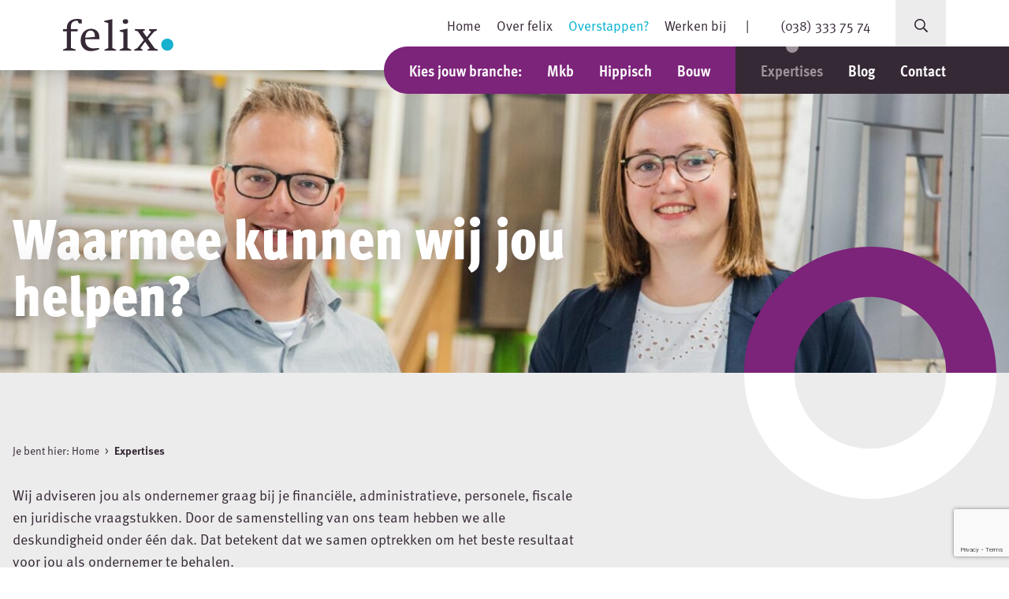

--- FILE ---
content_type: text/html; charset=UTF-8
request_url: https://felix.nl/onze-expertise/
body_size: 13696
content:
<!DOCTYPE html>
<html lang="nl-NL">
    <head>
        <meta charset="UTF-8" />
        <meta name="viewport" content="width=device-width, initial-scale=1, shrink-to-fit=no" />

        <!-- Favicon -->
        <link rel="shortcut icon" href="https://felix.nl/wp-content/themes/felix/public/images/favicon.png" />

        <!-- Styles -->
        <link href="https://felix.nl/wp-content/themes/felix/public/css/theme.css?id=48742137c57de4ff8b88" rel="stylesheet" />

        <!-- Scripts -->
        <script>var tripix_theme_url = "https://felix.nl/wp-content/themes/felix/";</script>
        <script src="https://felix.nl/wp-content/themes/felix/public/js/theme.js?id=09f697ae5b4f949d41f2" defer></script>

        <!-- Hotjar Tracking Code for www.felix.nl -->
        <script>
            (function(h,o,t,j,a,r){
                h.hj=h.hj||function(){(h.hj.q=h.hj.q||[]).push(arguments)};
                h._hjSettings={hjid:1970098,hjsv:6};
                a=o.getElementsByTagName('head')[0];
                r=o.createElement('script');r.async=1;
                r.src=t+h._hjSettings.hjid+j+h._hjSettings.hjsv;
                a.appendChild(r);
            })(window,document,'https://static.hotjar.com/c/hotjar-','.js?sv=');
        </script>

        <!-- Google Tag Manager -->
        <script>(function(w,d,s,l,i){w[l]=w[l]||[];w[l].push({'gtm.start':
                    new Date().getTime(),event:'gtm.js'});var f=d.getElementsByTagName(s)[0],
                j=d.createElement(s),dl=l!='dataLayer'?'&l='+l:'';j.async=true;j.src=
                'https://www.googletagmanager.com/gtm.js?id='+i+dl;f.parentNode.insertBefore(j,f);
            })(window,document,'script','dataLayer','GTM-58HW83C');</script>
        <!-- End Google Tag Manager -->

        <script>
            document.addEventListener( 'wpcf7mailsent', function( event ) {
                if ( '55' == event.detail.contactFormId ) {
                    window.dataLayer = window.dataLayer || []; window.dataLayer.push({'event': 'ContactForm'});
                else if ( '5344' == event.detail.contactFormId ) {
                    window.dataLayer = window.dataLayer || []; window.dataLayer.push({'event': 'WebinarForm'});
                    }
                }
            }, false );
        </script>
        <script>
            mc4wp.forms.on('5341.success', function(form, data) {
                window.dataLayer = window.dataLayer || []; window.dataLayer.push({ 'event' : 'InschrijvingNieuwsbriefBouw'});
            });
            mc4wp.forms.on('5331.success', function(form, data) {
                window.dataLayer = window.dataLayer || []; window.dataLayer.push({ 'event' : 'InschrijvingNieuwsbriefHippisch'});
            });
            mc4wp.forms.on('5340.success', function(form, data) {
                window.dataLayer = window.dataLayer || []; window.dataLayer.push({ 'event' : 'InschrijvingNieuwsbriefMKB'});
            });
            mc4wp.forms.on('2564.success', function(form, data) {
                window.dataLayer = window.dataLayer || []; window.dataLayer.push({ 'event' : 'InschrijvingNieuwsbriefFooter'});
            });
        </script>

        <meta name='robots' content='index, follow, max-image-preview:large, max-snippet:-1, max-video-preview:-1' />

	<!-- This site is optimized with the Yoast SEO plugin v26.6 - https://yoast.com/wordpress/plugins/seo/ -->
	<title>Expertises | felix.</title>
	<meta name="description" content="Alle deskundigheid onder één dak. Wij adviseren ondernemers bij financiële, administratieve, personele, fiscale en juridische vraagstukken." />
	<link rel="canonical" href="https://felix.nl/onze-expertise/" />
	<meta property="og:locale" content="nl_NL" />
	<meta property="og:type" content="article" />
	<meta property="og:title" content="Expertises | felix." />
	<meta property="og:description" content="Alle deskundigheid onder één dak. Wij adviseren ondernemers bij financiële, administratieve, personele, fiscale en juridische vraagstukken." />
	<meta property="og:url" content="https://felix.nl/onze-expertise/" />
	<meta property="og:site_name" content="felix." />
	<meta property="article:modified_time" content="2025-07-02T14:34:08+00:00" />
	<meta name="twitter:card" content="summary_large_image" />
	<meta name="twitter:label1" content="Geschatte leestijd" />
	<meta name="twitter:data1" content="1 minuut" />
	<script type="application/ld+json" class="yoast-schema-graph">{"@context":"https://schema.org","@graph":[{"@type":"WebPage","@id":"https://felix.nl/onze-expertise/","url":"https://felix.nl/onze-expertise/","name":"Expertises | felix.","isPartOf":{"@id":"https://felix.nl/#website"},"datePublished":"2022-02-01T13:29:35+00:00","dateModified":"2025-07-02T14:34:08+00:00","description":"Alle deskundigheid onder één dak. Wij adviseren ondernemers bij financiële, administratieve, personele, fiscale en juridische vraagstukken.","breadcrumb":{"@id":"https://felix.nl/onze-expertise/#breadcrumb"},"inLanguage":"nl-NL","potentialAction":[{"@type":"ReadAction","target":["https://felix.nl/onze-expertise/"]}]},{"@type":"BreadcrumbList","@id":"https://felix.nl/onze-expertise/#breadcrumb","itemListElement":[{"@type":"ListItem","position":1,"name":"Home","item":"https://felix.nl/"},{"@type":"ListItem","position":2,"name":"Expertises"}]},{"@type":"WebSite","@id":"https://felix.nl/#website","url":"https://felix.nl/","name":"felix.","description":"","publisher":{"@id":"https://felix.nl/#organization"},"potentialAction":[{"@type":"SearchAction","target":{"@type":"EntryPoint","urlTemplate":"https://felix.nl/?s={search_term_string}"},"query-input":{"@type":"PropertyValueSpecification","valueRequired":true,"valueName":"search_term_string"}}],"inLanguage":"nl-NL"},{"@type":"Organization","@id":"https://felix.nl/#organization","name":"felix.","url":"https://felix.nl/","logo":{"@type":"ImageObject","inLanguage":"nl-NL","@id":"https://felix.nl/#/schema/logo/image/","url":"https://acceptfelix.nl/wp-content/uploads/2022/02/logo.png","contentUrl":"https://acceptfelix.nl/wp-content/uploads/2022/02/logo.png","width":92,"height":27,"caption":"felix."},"image":{"@id":"https://felix.nl/#/schema/logo/image/"}}]}</script>
	<!-- / Yoast SEO plugin. -->


<link rel="alternate" title="oEmbed (JSON)" type="application/json+oembed" href="https://felix.nl/wp-json/oembed/1.0/embed?url=https%3A%2F%2Ffelix.nl%2Fonze-expertise%2F" />
<link rel="alternate" title="oEmbed (XML)" type="text/xml+oembed" href="https://felix.nl/wp-json/oembed/1.0/embed?url=https%3A%2F%2Ffelix.nl%2Fonze-expertise%2F&#038;format=xml" />
<style id='wp-img-auto-sizes-contain-inline-css' type='text/css'>
img:is([sizes=auto i],[sizes^="auto," i]){contain-intrinsic-size:3000px 1500px}
/*# sourceURL=wp-img-auto-sizes-contain-inline-css */
</style>
<style id='wp-emoji-styles-inline-css' type='text/css'>

	img.wp-smiley, img.emoji {
		display: inline !important;
		border: none !important;
		box-shadow: none !important;
		height: 1em !important;
		width: 1em !important;
		margin: 0 0.07em !important;
		vertical-align: -0.1em !important;
		background: none !important;
		padding: 0 !important;
	}
/*# sourceURL=wp-emoji-styles-inline-css */
</style>
<style id='wp-block-library-inline-css' type='text/css'>
:root{--wp-block-synced-color:#7a00df;--wp-block-synced-color--rgb:122,0,223;--wp-bound-block-color:var(--wp-block-synced-color);--wp-editor-canvas-background:#ddd;--wp-admin-theme-color:#007cba;--wp-admin-theme-color--rgb:0,124,186;--wp-admin-theme-color-darker-10:#006ba1;--wp-admin-theme-color-darker-10--rgb:0,107,160.5;--wp-admin-theme-color-darker-20:#005a87;--wp-admin-theme-color-darker-20--rgb:0,90,135;--wp-admin-border-width-focus:2px}@media (min-resolution:192dpi){:root{--wp-admin-border-width-focus:1.5px}}.wp-element-button{cursor:pointer}:root .has-very-light-gray-background-color{background-color:#eee}:root .has-very-dark-gray-background-color{background-color:#313131}:root .has-very-light-gray-color{color:#eee}:root .has-very-dark-gray-color{color:#313131}:root .has-vivid-green-cyan-to-vivid-cyan-blue-gradient-background{background:linear-gradient(135deg,#00d084,#0693e3)}:root .has-purple-crush-gradient-background{background:linear-gradient(135deg,#34e2e4,#4721fb 50%,#ab1dfe)}:root .has-hazy-dawn-gradient-background{background:linear-gradient(135deg,#faaca8,#dad0ec)}:root .has-subdued-olive-gradient-background{background:linear-gradient(135deg,#fafae1,#67a671)}:root .has-atomic-cream-gradient-background{background:linear-gradient(135deg,#fdd79a,#004a59)}:root .has-nightshade-gradient-background{background:linear-gradient(135deg,#330968,#31cdcf)}:root .has-midnight-gradient-background{background:linear-gradient(135deg,#020381,#2874fc)}:root{--wp--preset--font-size--normal:16px;--wp--preset--font-size--huge:42px}.has-regular-font-size{font-size:1em}.has-larger-font-size{font-size:2.625em}.has-normal-font-size{font-size:var(--wp--preset--font-size--normal)}.has-huge-font-size{font-size:var(--wp--preset--font-size--huge)}.has-text-align-center{text-align:center}.has-text-align-left{text-align:left}.has-text-align-right{text-align:right}.has-fit-text{white-space:nowrap!important}#end-resizable-editor-section{display:none}.aligncenter{clear:both}.items-justified-left{justify-content:flex-start}.items-justified-center{justify-content:center}.items-justified-right{justify-content:flex-end}.items-justified-space-between{justify-content:space-between}.screen-reader-text{border:0;clip-path:inset(50%);height:1px;margin:-1px;overflow:hidden;padding:0;position:absolute;width:1px;word-wrap:normal!important}.screen-reader-text:focus{background-color:#ddd;clip-path:none;color:#444;display:block;font-size:1em;height:auto;left:5px;line-height:normal;padding:15px 23px 14px;text-decoration:none;top:5px;width:auto;z-index:100000}html :where(.has-border-color){border-style:solid}html :where([style*=border-top-color]){border-top-style:solid}html :where([style*=border-right-color]){border-right-style:solid}html :where([style*=border-bottom-color]){border-bottom-style:solid}html :where([style*=border-left-color]){border-left-style:solid}html :where([style*=border-width]){border-style:solid}html :where([style*=border-top-width]){border-top-style:solid}html :where([style*=border-right-width]){border-right-style:solid}html :where([style*=border-bottom-width]){border-bottom-style:solid}html :where([style*=border-left-width]){border-left-style:solid}html :where(img[class*=wp-image-]){height:auto;max-width:100%}:where(figure){margin:0 0 1em}html :where(.is-position-sticky){--wp-admin--admin-bar--position-offset:var(--wp-admin--admin-bar--height,0px)}@media screen and (max-width:600px){html :where(.is-position-sticky){--wp-admin--admin-bar--position-offset:0px}}

/*# sourceURL=wp-block-library-inline-css */
</style><style id='wp-block-paragraph-inline-css' type='text/css'>
.is-small-text{font-size:.875em}.is-regular-text{font-size:1em}.is-large-text{font-size:2.25em}.is-larger-text{font-size:3em}.has-drop-cap:not(:focus):first-letter{float:left;font-size:8.4em;font-style:normal;font-weight:100;line-height:.68;margin:.05em .1em 0 0;text-transform:uppercase}body.rtl .has-drop-cap:not(:focus):first-letter{float:none;margin-left:.1em}p.has-drop-cap.has-background{overflow:hidden}:root :where(p.has-background){padding:1.25em 2.375em}:where(p.has-text-color:not(.has-link-color)) a{color:inherit}p.has-text-align-left[style*="writing-mode:vertical-lr"],p.has-text-align-right[style*="writing-mode:vertical-rl"]{rotate:180deg}
/*# sourceURL=https://felix.nl/wp-includes/blocks/paragraph/style.min.css */
</style>
<style id='global-styles-inline-css' type='text/css'>
:root{--wp--preset--aspect-ratio--square: 1;--wp--preset--aspect-ratio--4-3: 4/3;--wp--preset--aspect-ratio--3-4: 3/4;--wp--preset--aspect-ratio--3-2: 3/2;--wp--preset--aspect-ratio--2-3: 2/3;--wp--preset--aspect-ratio--16-9: 16/9;--wp--preset--aspect-ratio--9-16: 9/16;--wp--preset--color--black: #000000;--wp--preset--color--cyan-bluish-gray: #abb8c3;--wp--preset--color--white: #ffffff;--wp--preset--color--pale-pink: #f78da7;--wp--preset--color--vivid-red: #cf2e2e;--wp--preset--color--luminous-vivid-orange: #ff6900;--wp--preset--color--luminous-vivid-amber: #fcb900;--wp--preset--color--light-green-cyan: #7bdcb5;--wp--preset--color--vivid-green-cyan: #00d084;--wp--preset--color--pale-cyan-blue: #8ed1fc;--wp--preset--color--vivid-cyan-blue: #0693e3;--wp--preset--color--vivid-purple: #9b51e0;--wp--preset--gradient--vivid-cyan-blue-to-vivid-purple: linear-gradient(135deg,rgb(6,147,227) 0%,rgb(155,81,224) 100%);--wp--preset--gradient--light-green-cyan-to-vivid-green-cyan: linear-gradient(135deg,rgb(122,220,180) 0%,rgb(0,208,130) 100%);--wp--preset--gradient--luminous-vivid-amber-to-luminous-vivid-orange: linear-gradient(135deg,rgb(252,185,0) 0%,rgb(255,105,0) 100%);--wp--preset--gradient--luminous-vivid-orange-to-vivid-red: linear-gradient(135deg,rgb(255,105,0) 0%,rgb(207,46,46) 100%);--wp--preset--gradient--very-light-gray-to-cyan-bluish-gray: linear-gradient(135deg,rgb(238,238,238) 0%,rgb(169,184,195) 100%);--wp--preset--gradient--cool-to-warm-spectrum: linear-gradient(135deg,rgb(74,234,220) 0%,rgb(151,120,209) 20%,rgb(207,42,186) 40%,rgb(238,44,130) 60%,rgb(251,105,98) 80%,rgb(254,248,76) 100%);--wp--preset--gradient--blush-light-purple: linear-gradient(135deg,rgb(255,206,236) 0%,rgb(152,150,240) 100%);--wp--preset--gradient--blush-bordeaux: linear-gradient(135deg,rgb(254,205,165) 0%,rgb(254,45,45) 50%,rgb(107,0,62) 100%);--wp--preset--gradient--luminous-dusk: linear-gradient(135deg,rgb(255,203,112) 0%,rgb(199,81,192) 50%,rgb(65,88,208) 100%);--wp--preset--gradient--pale-ocean: linear-gradient(135deg,rgb(255,245,203) 0%,rgb(182,227,212) 50%,rgb(51,167,181) 100%);--wp--preset--gradient--electric-grass: linear-gradient(135deg,rgb(202,248,128) 0%,rgb(113,206,126) 100%);--wp--preset--gradient--midnight: linear-gradient(135deg,rgb(2,3,129) 0%,rgb(40,116,252) 100%);--wp--preset--font-size--small: 13px;--wp--preset--font-size--medium: 20px;--wp--preset--font-size--large: 36px;--wp--preset--font-size--x-large: 42px;--wp--preset--spacing--20: 0.44rem;--wp--preset--spacing--30: 0.67rem;--wp--preset--spacing--40: 1rem;--wp--preset--spacing--50: 1.5rem;--wp--preset--spacing--60: 2.25rem;--wp--preset--spacing--70: 3.38rem;--wp--preset--spacing--80: 5.06rem;--wp--preset--shadow--natural: 6px 6px 9px rgba(0, 0, 0, 0.2);--wp--preset--shadow--deep: 12px 12px 50px rgba(0, 0, 0, 0.4);--wp--preset--shadow--sharp: 6px 6px 0px rgba(0, 0, 0, 0.2);--wp--preset--shadow--outlined: 6px 6px 0px -3px rgb(255, 255, 255), 6px 6px rgb(0, 0, 0);--wp--preset--shadow--crisp: 6px 6px 0px rgb(0, 0, 0);}:where(.is-layout-flex){gap: 0.5em;}:where(.is-layout-grid){gap: 0.5em;}body .is-layout-flex{display: flex;}.is-layout-flex{flex-wrap: wrap;align-items: center;}.is-layout-flex > :is(*, div){margin: 0;}body .is-layout-grid{display: grid;}.is-layout-grid > :is(*, div){margin: 0;}:where(.wp-block-columns.is-layout-flex){gap: 2em;}:where(.wp-block-columns.is-layout-grid){gap: 2em;}:where(.wp-block-post-template.is-layout-flex){gap: 1.25em;}:where(.wp-block-post-template.is-layout-grid){gap: 1.25em;}.has-black-color{color: var(--wp--preset--color--black) !important;}.has-cyan-bluish-gray-color{color: var(--wp--preset--color--cyan-bluish-gray) !important;}.has-white-color{color: var(--wp--preset--color--white) !important;}.has-pale-pink-color{color: var(--wp--preset--color--pale-pink) !important;}.has-vivid-red-color{color: var(--wp--preset--color--vivid-red) !important;}.has-luminous-vivid-orange-color{color: var(--wp--preset--color--luminous-vivid-orange) !important;}.has-luminous-vivid-amber-color{color: var(--wp--preset--color--luminous-vivid-amber) !important;}.has-light-green-cyan-color{color: var(--wp--preset--color--light-green-cyan) !important;}.has-vivid-green-cyan-color{color: var(--wp--preset--color--vivid-green-cyan) !important;}.has-pale-cyan-blue-color{color: var(--wp--preset--color--pale-cyan-blue) !important;}.has-vivid-cyan-blue-color{color: var(--wp--preset--color--vivid-cyan-blue) !important;}.has-vivid-purple-color{color: var(--wp--preset--color--vivid-purple) !important;}.has-black-background-color{background-color: var(--wp--preset--color--black) !important;}.has-cyan-bluish-gray-background-color{background-color: var(--wp--preset--color--cyan-bluish-gray) !important;}.has-white-background-color{background-color: var(--wp--preset--color--white) !important;}.has-pale-pink-background-color{background-color: var(--wp--preset--color--pale-pink) !important;}.has-vivid-red-background-color{background-color: var(--wp--preset--color--vivid-red) !important;}.has-luminous-vivid-orange-background-color{background-color: var(--wp--preset--color--luminous-vivid-orange) !important;}.has-luminous-vivid-amber-background-color{background-color: var(--wp--preset--color--luminous-vivid-amber) !important;}.has-light-green-cyan-background-color{background-color: var(--wp--preset--color--light-green-cyan) !important;}.has-vivid-green-cyan-background-color{background-color: var(--wp--preset--color--vivid-green-cyan) !important;}.has-pale-cyan-blue-background-color{background-color: var(--wp--preset--color--pale-cyan-blue) !important;}.has-vivid-cyan-blue-background-color{background-color: var(--wp--preset--color--vivid-cyan-blue) !important;}.has-vivid-purple-background-color{background-color: var(--wp--preset--color--vivid-purple) !important;}.has-black-border-color{border-color: var(--wp--preset--color--black) !important;}.has-cyan-bluish-gray-border-color{border-color: var(--wp--preset--color--cyan-bluish-gray) !important;}.has-white-border-color{border-color: var(--wp--preset--color--white) !important;}.has-pale-pink-border-color{border-color: var(--wp--preset--color--pale-pink) !important;}.has-vivid-red-border-color{border-color: var(--wp--preset--color--vivid-red) !important;}.has-luminous-vivid-orange-border-color{border-color: var(--wp--preset--color--luminous-vivid-orange) !important;}.has-luminous-vivid-amber-border-color{border-color: var(--wp--preset--color--luminous-vivid-amber) !important;}.has-light-green-cyan-border-color{border-color: var(--wp--preset--color--light-green-cyan) !important;}.has-vivid-green-cyan-border-color{border-color: var(--wp--preset--color--vivid-green-cyan) !important;}.has-pale-cyan-blue-border-color{border-color: var(--wp--preset--color--pale-cyan-blue) !important;}.has-vivid-cyan-blue-border-color{border-color: var(--wp--preset--color--vivid-cyan-blue) !important;}.has-vivid-purple-border-color{border-color: var(--wp--preset--color--vivid-purple) !important;}.has-vivid-cyan-blue-to-vivid-purple-gradient-background{background: var(--wp--preset--gradient--vivid-cyan-blue-to-vivid-purple) !important;}.has-light-green-cyan-to-vivid-green-cyan-gradient-background{background: var(--wp--preset--gradient--light-green-cyan-to-vivid-green-cyan) !important;}.has-luminous-vivid-amber-to-luminous-vivid-orange-gradient-background{background: var(--wp--preset--gradient--luminous-vivid-amber-to-luminous-vivid-orange) !important;}.has-luminous-vivid-orange-to-vivid-red-gradient-background{background: var(--wp--preset--gradient--luminous-vivid-orange-to-vivid-red) !important;}.has-very-light-gray-to-cyan-bluish-gray-gradient-background{background: var(--wp--preset--gradient--very-light-gray-to-cyan-bluish-gray) !important;}.has-cool-to-warm-spectrum-gradient-background{background: var(--wp--preset--gradient--cool-to-warm-spectrum) !important;}.has-blush-light-purple-gradient-background{background: var(--wp--preset--gradient--blush-light-purple) !important;}.has-blush-bordeaux-gradient-background{background: var(--wp--preset--gradient--blush-bordeaux) !important;}.has-luminous-dusk-gradient-background{background: var(--wp--preset--gradient--luminous-dusk) !important;}.has-pale-ocean-gradient-background{background: var(--wp--preset--gradient--pale-ocean) !important;}.has-electric-grass-gradient-background{background: var(--wp--preset--gradient--electric-grass) !important;}.has-midnight-gradient-background{background: var(--wp--preset--gradient--midnight) !important;}.has-small-font-size{font-size: var(--wp--preset--font-size--small) !important;}.has-medium-font-size{font-size: var(--wp--preset--font-size--medium) !important;}.has-large-font-size{font-size: var(--wp--preset--font-size--large) !important;}.has-x-large-font-size{font-size: var(--wp--preset--font-size--x-large) !important;}
/*# sourceURL=global-styles-inline-css */
</style>

<style id='classic-theme-styles-inline-css' type='text/css'>
/*! This file is auto-generated */
.wp-block-button__link{color:#fff;background-color:#32373c;border-radius:9999px;box-shadow:none;text-decoration:none;padding:calc(.667em + 2px) calc(1.333em + 2px);font-size:1.125em}.wp-block-file__button{background:#32373c;color:#fff;text-decoration:none}
/*# sourceURL=/wp-includes/css/classic-themes.min.css */
</style>
<link rel='stylesheet' id='contact-form-7-css' href='https://felix.nl/wp-content/plugins/contact-form-7/includes/css/styles.css?ver=6.1.4' type='text/css' media='all' />
<link rel="https://api.w.org/" href="https://felix.nl/wp-json/" /><link rel="alternate" title="JSON" type="application/json" href="https://felix.nl/wp-json/wp/v2/pages/60" /><link rel="EditURI" type="application/rsd+xml" title="RSD" href="https://felix.nl/xmlrpc.php?rsd" />
<link rel='shortlink' href='https://felix.nl/?p=60' />
<link rel="icon" href="https://felix.nl/wp-content/uploads/2022/06/cropped-favicon-32x32.png" sizes="32x32" />
<link rel="icon" href="https://felix.nl/wp-content/uploads/2022/06/cropped-favicon-192x192.png" sizes="192x192" />
<link rel="apple-touch-icon" href="https://felix.nl/wp-content/uploads/2022/06/cropped-favicon-180x180.png" />
<meta name="msapplication-TileImage" content="https://felix.nl/wp-content/uploads/2022/06/cropped-favicon-270x270.png" />
    </head>
    <body x-data="{ showingNavigation: false }" x-bind:class="{ 'overflow-hidden': showingNavigation === true }" class="wp-singular page-template page-template-templates page-template-services page-template-templatesservices-php page page-id-60 page-parent wp-theme-felix h-screen">

    <!-- Google Tag Manager (noscript) -->
    <noscript><iframe src="https://www.googletagmanager.com/ns.html?id=GTM-58HW83C"
                      height="0" width="0" style="display:none;visibility:hidden"></iframe></noscript>
    <!-- End Google Tag Manager (noscript) -->

    <!-- Theme -->
    <div class="min-h-full flex flex-col text-black">

        <!-- Header-->
        <div class="relative px-4 xl:px-20 flex justify-between shadow-xl z-50">

            <!-- Logo -->
            <div class="py-3 lg:py-6 flex items-center">
                <a class="block" href="https://felix.nl">
                    <img class="relative w-40" src="https://felix.nl/wp-content/themes/felix/public/images/logo.svg" alt="Logo felix." />
                </a>
            </div>

            <!-- Navigation -->
            <div class="xl:relative w-full">
                <div class="flex items-center justify-end text-[17px]">
                    <ul class="hidden lg:block top-navigation">
                        <li id="menu-item-26" class="menu-item menu-item-type-post_type menu-item-object-page menu-item-home menu-item-26"><a href="https://felix.nl/">Home</a></li>
<li id="menu-item-585" class="menu-item menu-item-type-post_type menu-item-object-page menu-item-585"><a href="https://felix.nl/over-felix/">Over felix</a></li>
<li id="menu-item-2558" class="blue menu-item menu-item-type-post_type menu-item-object-page menu-item-2558"><a href="https://felix.nl/overstappen/">Overstappen?</a></li>
<li id="menu-item-28" class="menu-item menu-item-type-post_type menu-item-object-page menu-item-28"><a href="https://felix.nl/werken-bij/">Werken bij</a></li>
                    </ul>
                    <span class="hidden lg:inline mx-6">|</span> <a onclick="dataLayer.push({'event': 'ContactHeaderTel'});" class="flex items-center justify-center ml-4 w-10 h-10 lg:w-auto lg:h-auto lg:inline-block lg:bg-transparent bg-white text-primary-default text-secondary-default" href="tel:0383337574"><i class="fas fa-phone-alt lg:hidden"></i> <span class="hidden lg:inline">(038) 333 75 74 </span></a>

                    <form role="search" method="get" action="https://felix.nl/">
                        <div class="relative ml-4 lg:ml-8 flex bg-gray items-center" x-data="{ show: false }">
                            <input x-show="show" type="text" id="input" x-ref="input" name="s" class="absolute right-16 lg:relative lg:right-auto w-52 h-16 bg-gray outline-none px-4" placeholder="Uw zoekopdracht" />
                            <button @click="show = !show; $nextTick(() => $refs.input.focus());" class="w-16 h-16 flex items-center justify-center" type="button"><i class="far fa-search"></i></button>
                        </div>
                    </form>

                    <div x-on:click="showingNavigation = true" class="lg:hidden ml-4 text-xl text-secondary font-bold flex items-center justify-center w-10 h-10 bg-secondary-default text-lg cursor-pointer"><i class="fas fa-bars"></i></div>
                </div>
                <div class="lg:absolute lg:transform lg:translate-y-1/2 lg:bottom-0 lg:right-0 xl:-right-20 flex items-center">
                    <ul class="primary-navigation flex items-center bg-primary rounded-l-full px-8">
                        <span class="text-xl font-bold font-condensed text-white">Kies jouw branche:</span>
                        <li id="menu-item-1493" class="menu-item menu-item-type-post_type menu-item-object-page menu-item-1493"><a href="https://felix.nl/mkb/">Mkb</a></li>
<li id="menu-item-92" class="menu-item menu-item-type-post_type menu-item-object-page menu-item-92"><a href="https://felix.nl/hippisch/">Hippisch</a></li>
<li id="menu-item-1498" class="menu-item menu-item-type-post_type menu-item-object-page menu-item-1498"><a href="https://felix.nl/bouw/">Bouw</a></li>
                    </ul>
                    <ul class="primary-navigation bg-black pl-8 pr-4 xl:pr-20">
					    <li id="menu-item-89" class="menu-item menu-item-type-post_type menu-item-object-page current-menu-item page_item page-item-60 current_page_item menu-item-has-children menu-item-89"><a href="https://felix.nl/onze-expertise/" aria-current="page">Expertises</a>
<ul class="sub-menu">
	<li id="menu-item-3266" class="menu-item menu-item-type-post_type menu-item-object-page menu-item-3266"><a href="https://felix.nl/onze-expertise/financieel-advies/">Financieel inzicht</a></li>
	<li id="menu-item-1980" class="menu-item menu-item-type-post_type menu-item-object-page menu-item-1980"><a href="https://felix.nl/onze-expertise/rendementsadvies/">Rendementsadvies</a></li>
	<li id="menu-item-90" class="menu-item menu-item-type-post_type menu-item-object-page menu-item-90"><a href="https://felix.nl/onze-expertise/financieringsadvies/">Financieringsadvies</a></li>
	<li id="menu-item-2159" class="menu-item menu-item-type-post_type menu-item-object-page menu-item-2159"><a href="https://felix.nl/onze-expertise/juridisch-advies/">Juridisch advies</a></li>
	<li id="menu-item-2198" class="menu-item menu-item-type-post_type menu-item-object-page menu-item-2198"><a href="https://felix.nl/onze-expertise/personeel/">Personeel</a></li>
	<li id="menu-item-3246" class="menu-item menu-item-type-post_type menu-item-object-page menu-item-3246"><a href="https://felix.nl/onze-expertise/fiscaal-advies/">Fiscaal advies</a></li>
</ul>
</li>
<li id="menu-item-91" class="menu-item menu-item-type-post_type menu-item-object-page menu-item-91"><a href="https://felix.nl/blog/">Blog</a></li>
<li id="menu-item-88" class="menu-item menu-item-type-post_type menu-item-object-page menu-item-88"><a href="https://felix.nl/contact/">Contact</a></li>
                    </ul>
                    <ul x-show="showingNavigation"
                        x-on:click.away="showingNavigation = false"
                        x-transition:enter="transform transition ease-in-out duration-500 sm:duration-700"
                        x-transition:enter-start="translate-x-full"
                        x-transition:enter-end="translate-x-0"
                        x-transition:leave="transform transition ease-in-out duration-500 sm:duration-700"
                        x-transition:leave-start="translate-x-0"
                        x-transition:leave-end="translate-x-full"
                        class="responsive-navigation"
                        x-cloak
                    >
					    <li id="menu-item-3617" class="menu-item menu-item-type-post_type menu-item-object-page menu-item-home menu-item-3617"><a href="https://felix.nl/"><i class="far fa-arrow-right"></i>Home</a></li>
<li id="menu-item-3623" class="menu-item menu-item-type-post_type menu-item-object-page menu-item-3623"><a href="https://felix.nl/mkb/"><i class="far fa-arrow-right"></i>Mkb</a></li>
<li id="menu-item-3622" class="menu-item menu-item-type-post_type menu-item-object-page menu-item-3622"><a href="https://felix.nl/hippisch/"><i class="far fa-arrow-right"></i>Hippisch</a></li>
<li id="menu-item-3619" class="menu-item menu-item-type-post_type menu-item-object-page menu-item-3619"><a href="https://felix.nl/bouw/"><i class="far fa-arrow-right"></i>Bouw</a></li>
<li id="menu-item-3621" class="menu-item menu-item-type-post_type menu-item-object-page current-menu-item page_item page-item-60 current_page_item menu-item-3621"><a href="https://felix.nl/onze-expertise/" aria-current="page"><i class="far fa-arrow-right"></i>Expertises</a></li>
<li id="menu-item-3624" class="menu-item menu-item-type-post_type menu-item-object-page menu-item-3624"><a href="https://felix.nl/over-felix/"><i class="far fa-arrow-right"></i>Over felix</a></li>
<li id="menu-item-3625" class="menu-item menu-item-type-post_type menu-item-object-page menu-item-3625"><a href="https://felix.nl/overstappen/"><i class="far fa-arrow-right"></i>Overstappen?</a></li>
<li id="menu-item-3618" class="menu-item menu-item-type-post_type menu-item-object-page menu-item-3618"><a href="https://felix.nl/blog/"><i class="far fa-arrow-right"></i>Blog</a></li>
<li id="menu-item-3626" class="menu-item menu-item-type-post_type menu-item-object-page menu-item-3626"><a href="https://felix.nl/werken-bij/"><i class="far fa-arrow-right"></i>Werken bij</a></li>
<li id="menu-item-3620" class="menu-item menu-item-type-post_type menu-item-object-page menu-item-3620"><a href="https://felix.nl/contact/"><i class="far fa-arrow-right"></i>Contact</a></li>

                        <li x-on:click="showingNavigation = false" class="responsive-menu-close"><i class="far fa-times"></i></li>
                    </ul>
                </div>
            </div>
        </div>

        <!-- Main -->
        <div class="flex-1 bg-white">
        <div class="relative py-8 lg:py-0 h-64 sm:h-80 lg:h-96 bg-center bg-cover" style="background-image: url(https://felix.nl/wp-content/uploads/2025/07/s4tw6-harold-bertine-deka-scaled-e1751465783612-1920x400.jpg);">
        <div class="absolute inset-0">
            <div class="relative container flex items-end h-full">
                <div class="md:w-3/5">
                    <div class="text-2xl sm:text-3xl md:text-4xl lg:text-4-5xl xl:text-7xl text-white font-black font-condensed mb-16 leading-tight text-shadow">Waarmee kunnen wij jou helpen?</div>
                </div>
            </div>
        </div>
    </div>

    <!-- Content -->
    <div class="pb-8 bg-gray">
        <div class="container relative">

            <div class="circle md:block bottom-0 -top-28 xl:-top-40 2xl:-top-48 right-4" style="background-image: url(https://felix.nl/wp-content/themes/felix/public/images/circle-pw.svg);"></div>
            <div class="sticky top-112 lg:top-160 xl:top-192 flex justify-end self-end">
                <div class="hidden md:block md:w-40 lg:w-56 xl:w-80 2xl:w-96">
                    <div class="mx-auto w-16 h-16 bg-secondary rounded-full"></div>
                </div>
            </div>

            <div class="md:flex md:justify-between">
                <div class="md:w-2/3 lg:w-7/12">
                    <div id="breadcrumbs" class="pt-6 pb-8 text-sm">	Je bent hier:
<span><span><a href="https://felix.nl/">Home</a></span> <span class="mx-1">&gt;</span> <span class="breadcrumb_last" aria-current="page"><strong>Expertises</strong></span></span></div>
                    <!-- Page content -->
                    <div class="content mb-16">
                        
<p>Wij adviseren jou als ondernemer graag bij je financiële, administratieve, personele, fiscale en juridische vraagstukken. Door de samenstelling van ons team hebben we alle deskundigheid onder één dak. Dat betekent dat we samen optrekken om het beste resultaat voor jou als ondernemer te behalen.</p>
                    </div>
                </div>
            </div>
        </div>
    </div>

            <div class="relative sections pt-8 pb-16">

            <div class="absolute top-48 left-0 bg-no-repeat bg-contain md:h-40 lg:h-56 xl:h-80 2xl:h-96 w-48" style="background-image: url(https://felix.nl/wp-content/themes/felix/public/images/circle-g.svg);"></div>
            <div class="absolute bottom-48 left-0 bg-no-repeat bg-contain md:h-40 lg:h-56 xl:h-80 2xl:h-96 w-48" style="background-image: url(https://felix.nl/wp-content/themes/felix/public/images/circle-g.svg);"></div>
            <div class="absolute top-1/2 -translate-y-1/2 right-0 bg-no-repeat bg-contain md:w-32 lg:w-40 xl:w-48 2xl:w-64 h-128" style="background-image: url(https://felix.nl/wp-content/themes/felix/public/images/circle-p.svg);"></div>

                            <div class="services relative md:pt-16 md:pb-16 overflow-hidden">
                    <div class="container">
                        <div class="section-content md:flex md:justify-between md:-mx-4 xl:-mx-16">
                            <div class="relative py-4 md:px-4 xl:px-16 md:w-1/2">
                                <h2 class="h1 mb-4">Financieel inzicht</h2>
                                <div class="content xl:pr-16">
                                    <p>Als groeiend ondernemer wil je eigenlijk op ieder moment weten: hoe gaat het nu financieel met ons? Doe ik wel de juiste dingen? Je wilt latere problemen voor zijn en snel kunnen anticiperen. Wij kijken naar wat jij als ondernemer nodig hebt en zorgen ervoor dat je cijfers gaan leven. Door dit inzicht ervaar jij meer rust en ruimte om dat te doen waar jij goed in bent.</p>
                                </div>
                                                                    <div class="inline-block">
                                        <a class="btn btn--secondary hover:bg-primary hover:border-primary group" href="https://felix.nl/onze-expertise/financieel-advies/" target="">Lees meer over financieel inzicht<i class="far fa-arrow-right ml-2 transition-all group-hover:ml-8 text-[15px]"></i></a>
                                    </div>
                                                            </div>
                                                            <div class="my-8 md:my-0 md:w-1/2 md:px-4 xl:px-16 relative">
                                                                             <div class="h-64 sm:h-96 md:h-auto md:absolute md:inset-x-4 xl:inset-x-16 inset-y-0">
                                            <div class="max-h-[35rem] w-full h-full bg-cover bg-center" style="background-image: url(https://felix.nl/wp-content/uploads/2022/02/Felix-vacature-fotografie-5-e1656912399349-800x600.jpg);"></div>
                                        </div>
                                                                                                        </div>
                                                    </div>
                    </div>
                </div>
                                <div class="services relative md:pt-16 md:pb-16 overflow-hidden">
                    <div class="container">
                        <div class="section-content md:flex md:justify-between md:-mx-4 xl:-mx-16">
                            <div class="relative py-4 md:px-4 xl:px-16 md:w-1/2">
                                <h2 class="h1 mb-4">Rendementsadvies</h2>
                                <div class="content xl:pr-16">
                                    <p>Ondanks dat je keihard werkt, ervaar je niet de financiële vrijheid om te doen wat je graag zou willen doen. Met grote regelmaat heb jij gevoel dat je je zelf tekort doet. Maar waar dat precies in zit, krijg je nog niet helder. Maar dat is snel verleden tijd met het rendementsadvies van felix.</p>
                                </div>
                                                                    <div class="inline-block">
                                        <a class="btn btn--secondary hover:bg-primary hover:border-primary group" href="https://felix.nl/onze-expertise/rendementsadvies/" target="">Lees meer over rendementsadvies<i class="far fa-arrow-right ml-2 transition-all group-hover:ml-8 text-[15px]"></i></a>
                                    </div>
                                                            </div>
                                                            <div class="my-8 md:my-0 md:w-1/2 md:px-4 xl:px-16 relative">
                                                                             <div class="h-64 sm:h-96 md:h-auto md:absolute md:inset-x-4 xl:inset-x-16 inset-y-0">
                                            <div class="max-h-[35rem] w-full h-full bg-cover bg-center" style="background-image: url(https://felix.nl/wp-content/uploads/2025/07/Felix-zakelijk-35-800x600.jpg);"></div>
                                        </div>
                                                                                                        </div>
                                                    </div>
                    </div>
                </div>
                                <div class="services relative md:pt-16 md:pb-16 overflow-hidden">
                    <div class="container">
                        <div class="section-content md:flex md:justify-between md:-mx-4 xl:-mx-16">
                            <div class="relative py-4 md:px-4 xl:px-16 md:w-1/2">
                                <h2 class="h1 mb-4">Financieringsadvies</h2>
                                <div class="content xl:pr-16">
                                    <p>Droom jij ervan een bedrijf te starten of een andere onderneming over te nemen? Of heb je plannen om een nieuw bedrijfspand of een aan te nemen project te financieren? Dan ben jij bij felix aan het goede adres. Wij stellen jouw droom als doel. Beoordelen of het binnen bereik ligt en hebben korte lijntjes met financieringspartijen om tot een succesvolle financiering te komen. Zodat jij van dromen naar &#8216;doen&#8217; gaat.</p>
                                </div>
                                                                    <div class="inline-block">
                                        <a class="btn btn--secondary hover:bg-primary hover:border-primary group" href="https://felix.nl/onze-expertise/financieringsadvies/" target="">Lees meer over financieringsadvies<i class="far fa-arrow-right ml-2 transition-all group-hover:ml-8 text-[15px]"></i></a>
                                    </div>
                                                            </div>
                                                            <div class="my-8 md:my-0 md:w-1/2 md:px-4 xl:px-16 relative">
                                                                             <div class="h-64 sm:h-96 md:h-auto md:absolute md:inset-x-4 xl:inset-x-16 inset-y-0">
                                            <div class="max-h-[35rem] w-full h-full bg-cover bg-center" style="background-image: url(https://felix.nl/wp-content/uploads/2022/02/Felix-21L41692-e1652263477651-800x600.jpg);"></div>
                                        </div>
                                                                                                        </div>
                                                    </div>
                    </div>
                </div>
                                <div class="services relative md:pt-16 md:pb-16 overflow-hidden">
                    <div class="container">
                        <div class="section-content md:flex md:justify-between md:-mx-4 xl:-mx-16">
                            <div class="relative py-4 md:px-4 xl:px-16 md:w-1/2">
                                <h2 class="h1 mb-4">Personeel</h2>
                                <div class="content xl:pr-16">
                                    <p>Je bedrijf groeit en daarmee ook het aantal werknemers dat je in dienst hebt. Maar het brengt naast verplichtingen en rompslomp veel nieuwe vragen met zich mee. Je salarisadministratie moet correct en tijdig zijn. Je personeel is belangrijk en dus wil je investeren in hun ontwikkeling. En als een geschil ontstaat wil je snel handelen. Met de adviseurs van felix heb je op zowel salaris-, HR- als arbeidsrechtgebied de kennis onder één dak.</p>
                                </div>
                                                                    <div class="inline-block">
                                        <a class="btn btn--secondary hover:bg-primary hover:border-primary group" href="https://felix.nl/onze-expertise/personeel/" target="">Lees meer over personeel<i class="far fa-arrow-right ml-2 transition-all group-hover:ml-8 text-[15px]"></i></a>
                                    </div>
                                                            </div>
                                                            <div class="my-8 md:my-0 md:w-1/2 md:px-4 xl:px-16 relative">
                                                                             <div class="h-64 sm:h-96 md:h-auto md:absolute md:inset-x-4 xl:inset-x-16 inset-y-0">
                                            <div class="max-h-[35rem] w-full h-full bg-cover bg-center" style="background-image: url(https://felix.nl/wp-content/uploads/2025/07/2022-07-Felix-Wilbert-2-scaled-e1751465410534-800x600.jpg);"></div>
                                        </div>
                                                                                                        </div>
                                                    </div>
                    </div>
                </div>
                                <div class="services relative md:pt-16 md:pb-16 overflow-hidden">
                    <div class="container">
                        <div class="section-content md:flex md:justify-between md:-mx-4 xl:-mx-16">
                            <div class="relative py-4 md:px-4 xl:px-16 md:w-1/2">
                                <h2 class="h1 mb-4">Juridisch advies</h2>
                                <div class="content xl:pr-16">
                                    <p>Een groeiende onderneming betekent ook een toenemend aantal afspraken met werknemers, klanten, leveranciers, (ver)huurders, partners. Een geschil of discussie zit daardoor in een klein hoekje. Hierdoor loop je niet alleen financieel risico, maar heeft dit ook emotioneel de nodige impact. Met de juridisch adviseurs van felix weet jij waar je aan toe bent, wat je kunt doen en kun je rekenen op daadkrachtig handelen.</p>
                                </div>
                                                                    <div class="inline-block">
                                        <a class="btn btn--secondary hover:bg-primary hover:border-primary group" href="https://felix.nl/onze-expertise/juridisch-advies/" target="">Lees meer over juridisch advies<i class="far fa-arrow-right ml-2 transition-all group-hover:ml-8 text-[15px]"></i></a>
                                    </div>
                                                            </div>
                                                            <div class="my-8 md:my-0 md:w-1/2 md:px-4 xl:px-16 relative">
                                                                             <div class="h-64 sm:h-96 md:h-auto md:absolute md:inset-x-4 xl:inset-x-16 inset-y-0">
                                            <div class="max-h-[35rem] w-full h-full bg-cover bg-center" style="background-image: url(https://felix.nl/wp-content/uploads/2024/06/2024-06-Felix-portretten-2-scaled-e1751466486743-800x600.jpg);"></div>
                                        </div>
                                                                                                        </div>
                                                    </div>
                    </div>
                </div>
                                <div class="services relative md:pt-16 md:pb-16 overflow-hidden">
                    <div class="container">
                        <div class="section-content md:flex md:justify-between md:-mx-4 xl:-mx-16">
                            <div class="relative py-4 md:px-4 xl:px-16 md:w-1/2">
                                <h2 class="h1 mb-4">Fiscaal advies</h2>
                                <div class="content xl:pr-16">
                                    <p>Te veel belasting betalen of een onverwachte naheffing. Geen enkele ondernemer wordt daar vrolijk van. Maar nu je onderneming groeit, worden de vragen meer én complexer. Je wilt weten waar je aan toe bent. En met de fiscaal adviseurs van felix heb je die helderheid. Dankzij het Horizontaal Toezicht Convenant met de Belastingdienst ben je ook nog eens verzekerd van een snel en duidelijk antwoord op fiscale onzekerheden.</p>
                                </div>
                                                                    <div class="inline-block">
                                        <a class="btn btn--secondary hover:bg-primary hover:border-primary group" href="https://felix.nl/onze-expertise/fiscaal-advies/" target="">Lees meer over fiscaal advies<i class="far fa-arrow-right ml-2 transition-all group-hover:ml-8 text-[15px]"></i></a>
                                    </div>
                                                            </div>
                                                            <div class="my-8 md:my-0 md:w-1/2 md:px-4 xl:px-16 relative">
                                                                             <div class="h-64 sm:h-96 md:h-auto md:absolute md:inset-x-4 xl:inset-x-16 inset-y-0">
                                            <div class="max-h-[35rem] w-full h-full bg-cover bg-center" style="background-image: url(https://felix.nl/wp-content/uploads/2022/03/37651e-team-1-800x600.jpg);"></div>
                                        </div>
                                                                                                        </div>
                                                    </div>
                    </div>
                </div>
                
                            <div class="container">
                    <div class="bg-secondary mt-16 mb-8 p-12 text-center">
                        <h4 class="h1 mb-8 text-white">Gratis tips en adviezen</h4>
                        <div class="inline-block">
                            <a class="btn btn--primary hover:bg-black hover:border-black" href="#mc4wp-form-1" target="">Schrijf je in voor onze nieuwsbrief <i class="far fa-arrow-right ml-4 text-[15px]"></i></a>
                        </div>
                    </div>
                </div>
            
        </div>
    
            <div class="bg-gray pt-24 pb-16 text-center text-lg text-black">
            <div class="container">
                <div class="flex justify-center">
                    <div class="w-2/3">
                        <div class="leading-loose h1 mb-8">“Er is altijd iemand die tijd voor mij heeft en ze komen hun afspraken na.”</div>
                        <div class="uppercase font-condensed font-black mb-8">REIJER LEUSINK, KLUSSENBURO LEUSINK</div>
                                                    <div class="inline-block">
                                <a class="btn btn--secondary hover:bg-primary hover:border-primary group" href="https://felix.nl/blog/klantverhalen" target="">Lees al onze referenties<i class="far fa-arrow-right ml-2 transition-all group-hover:ml-8 text-[15px]"></i></a>
                            </div>
                                            </div>
                </div>
            </div>
        </div>
    
    
    <div class="relative text-white lg:py-0 h-64 lg:h-80 bg-cover" style="background-image: url(https://felix.nl/wp-content/uploads/2022/02/homepage-header-1920x400.jpg);">
    <div class="absolute inset-0 bg-primary-600/95">
        <div class="relative container flex justify-center items-center h-full">
            <div class="text-3xl sm:text-4xl md:text-5xl lg:text-5xl xl:text-6xl font-condensed font-black leading-tight text-white text-shadow">Met meer plezier en rust ondernemen</div>
        </div>
    </div>
</div>

            </div>

            <!-- Footer -->
            <div class="py-16 text-lg">
                <div class="container">
                    <div class="sm:flex sm:flex-wrap sm:justify-between">
                        <div class="sm:w-1/2 lg:w-1/4">
                            <a class="block mb-4" href="https://felix.nl">
                                <img class="relative w-40" src="https://felix.nl/wp-content/themes/felix/public/images/logo.svg" alt="Logo felix." />
                            </a>
                            <div class="mb-4">
                                Goudplevier 123 <br>
                                8271 GB IJsselmuiden                            </div>
                            <div class="mb-3">
                                                                    <span class="font-bold text-primary">T</span> <a onclick="dataLayer.push({'event': 'ContactFooterTel'});" class="text-black hover:text-primary" href="tel:0383337574">(038) 333 75 74 </a><br>
                                                                                                    <span class="font-bold text-primary">E</span> <a onclick="dataLayer.push({'event': 'ContactFooterMail'});" class="text-black hover:text-primary" href="mailto:info@felix.nl">info@felix.nl</a><br>
                                                            </div>
                            <div class="mb-8 flex">
                                <a class="flex mr-2 justify-center items-center w-10 h-10 rounded-full bg-primary text-white hover:bg-secondary" href="https://www.facebook.com/FelixIJsselmuiden" target="_blank"><i class="fab fa-facebook-f"></i></a>                                <a class="flex mr-2 justify-center items-center w-10 h-10 rounded-full bg-secondary text-white hover:bg-primary" href="https://www.linkedin.com/company/10319851" target="_blank"><i class="fab fa-linkedin-in"></i></a>                                <a class="flex mr-2 justify-center items-center w-10 h-10 rounded-full bg-black text-white hover:bg-secondary" href="https://www.instagram.com/felixmkb/" target="_blank"><i class="fab fa-instagram"></i></a>                                <a class="flex justify-center items-center w-10 h-10 rounded-full bg-primary text-white hover:bg-secondary" href="https://www.youtube.com/@felix.ijsselmuiden/featured" target="_blank"><i class="fab fa-youtube"></i></a>                            </div>
                            <div class="flex flex-wrap items-center">
                                                                    <a class="h-10 xl:h-12 mb-6 mr-4 xl:mr-8 flex items-center" href="https://www.belastingdienst.nl/" target="_blank">
                                        <img class="h-full w-auto" src="https://felix.nl/wp-content/uploads/2022/02/belastingdienst-horizontaal-toezicht.png" alt="">
                                    </a>
                                                                    <a class="h-10 xl:h-12 mb-6 mr-4 xl:mr-8 flex items-center" href="https://www.fiscount.nl/" target="_blank">
                                        <img class="h-full w-auto" src="https://felix.nl/wp-content/uploads/2024/07/Fiscount.jpg" alt="">
                                    </a>
                                                            </div>

                                                            <div class="mt-8 flex items-center">
                                    <img class="relative w-12" src="https://felix.nl/wp-content/uploads/2023/12/duurzaamheid.png" alt="Duurzaamheid" />
                                    <div class="ml-2">
                                        felix. en duurzaamheid<br>

                                                                                    <a class="text-primary underline hover:text-black" href="https://felix.nl/felix-duurzaamheid/">Lees het hier</a>
                                                                            </div>
                                </div>
                            
                        </div>
                        <div class="sm:w-1/2 lg:w-1/3">
                            <div class="font-serif text-primary -mb-1">Daar word jij wijzer van</div>
                            <h5 class="h4 mb-4 text-black">Gratis tips afgestemd op jouw branche</h5>
                            <div class="mb-4">
                                Laat je e-mailadres achter en we houden je op de hoogte van nieuwe regelgeving en andere nieuwswaardigheden.                            </div>

                            <div class="mb-4">
                                <script>(function() {
	window.mc4wp = window.mc4wp || {
		listeners: [],
		forms: {
			on: function(evt, cb) {
				window.mc4wp.listeners.push(
					{
						event   : evt,
						callback: cb
					}
				);
			}
		}
	}
})();
</script><!-- Mailchimp for WordPress v4.10.9 - https://wordpress.org/plugins/mailchimp-for-wp/ --><form id="mc4wp-form-1" class="mc4wp-form mc4wp-form-2564 mc4wp-ajax" method="post" data-id="2564" data-name="Inschrijfformulier" ><div class="mc4wp-form-fields"><div class="form-group">
  <input class="form-control" type="text" name="LNAME" placeholder="Je naam *" required />
</div>
<div class="form-group">
  <input class="form-control" type="email" name="EMAIL" placeholder="Je e-mailadres *" required />
</div>
<div class="form-group">
    <input class="form-control" type="text" name="MMERGE6" placeholder="Bedrijfsnaam" />
</div>

<button class="btn btn--secondary w-full hover:bg-primary hover:border-primary" type="submit">Geef mij de tips en adviezen <i class="far fa-arrow-right ml-4 text-[15px]"></i></a></button>
</div><label style="display: none !important;">Laat dit veld leeg als je een mens bent: <input type="text" name="_mc4wp_honeypot" value="" tabindex="-1" autocomplete="off" /></label><input type="hidden" name="_mc4wp_timestamp" value="1769981491" /><input type="hidden" name="_mc4wp_form_id" value="2564" /><input type="hidden" name="_mc4wp_form_element_id" value="mc4wp-form-1" /><div class="mc4wp-response"></div></form><!-- / Mailchimp for WordPress Plugin -->                            </div>
                        </div>
                        <div class="sm:lex lg:block sm:-mx-4 lg:mx-0 w-full lg:w-1/4">
                            <ul class="sm:w-1/2 sm:px-4 lg:px-0 lg:w-full footer-navigation mb-8">
                                <div class="font-serif text-primary -mb-1">Snel naar</div>
                                <h5 class="h4 mb-4 text-black">Onze expertise</h5>
                                <li id="menu-item-93" class="menu-item menu-item-type-post_type menu-item-object-page menu-item-93"><a href="https://felix.nl/onze-expertise/financieringsadvies/">Financieringsadvies<i class="far fa-arrow-right ml-2 text-[15px]"></i></a></li>
<li id="menu-item-3758" class="menu-item menu-item-type-post_type menu-item-object-page menu-item-3758"><a href="https://felix.nl/onze-expertise/financieel-advies/">Financieel inzicht<i class="far fa-arrow-right ml-2 text-[15px]"></i></a></li>
<li id="menu-item-3759" class="menu-item menu-item-type-post_type menu-item-object-page menu-item-3759"><a href="https://felix.nl/onze-expertise/fiscaal-advies/">Fiscaal advies<i class="far fa-arrow-right ml-2 text-[15px]"></i></a></li>
<li id="menu-item-3760" class="menu-item menu-item-type-post_type menu-item-object-page menu-item-3760"><a href="https://felix.nl/onze-expertise/personeel/">Personeel<i class="far fa-arrow-right ml-2 text-[15px]"></i></a></li>
<li id="menu-item-3761" class="menu-item menu-item-type-post_type menu-item-object-page menu-item-3761"><a href="https://felix.nl/onze-expertise/juridisch-advies/">Juridisch advies<i class="far fa-arrow-right ml-2 text-[15px]"></i></a></li>
<li id="menu-item-3762" class="menu-item menu-item-type-post_type menu-item-object-page menu-item-3762"><a href="https://felix.nl/onze-expertise/rendementsadvies/">Rendementsadvies<i class="far fa-arrow-right ml-2 text-[15px]"></i></a></li>
                            </ul>

                            <ul class="sm:w-1/2 sm:px-4 lg:px-0 lg:w-full footer-navigation">
                                <div class="font-serif text-primary -mb-1">Wij zijn actief in</div>
                                <h5 class="h4 mb-4 text-black">Deze branches</h5>
                                <li class="menu-item menu-item-type-post_type menu-item-object-page menu-item-1493"><a href="https://felix.nl/mkb/">Mkb<i class="far fa-arrow-right ml-2 text-[15px]"></i></a></li>
<li class="menu-item menu-item-type-post_type menu-item-object-page menu-item-92"><a href="https://felix.nl/hippisch/">Hippisch<i class="far fa-arrow-right ml-2 text-[15px]"></i></a></li>
<li class="menu-item menu-item-type-post_type menu-item-object-page menu-item-1498"><a href="https://felix.nl/bouw/">Bouw<i class="far fa-arrow-right ml-2 text-[15px]"></i></a></li>
                            </ul>
                        </div>
                    </div>
                </div>
            </div>

            <div class="bg-black text-white text-[15px]">
                <div class="container">
                    <div class="flex flex-wrap py-4">

                        <div class="w-full lg:w-auto">felix. © 2026 Alle rechten voorbehouden.</div>

                                                    <span class="mx-1 sm:mx-3 hidden lg:inline-block">|</span>
                            <a class="text-white underline hover:text-secondary" href="https://felix.nl/wp-content/uploads/2023/01/Disclaimer-felix.2023.pdf" target="">Disclaimer </a>
                                                    <span class="mx-1 sm:mx-3">|</span>
                            <a class="text-white underline hover:text-secondary" href="https://felix.nl/wp-content/uploads/2022/10/Privacyverklaring-felix.pdf" target="">Privacy </a>
                                                    <span class="mx-1 sm:mx-3">|</span>
                            <a class="text-white underline hover:text-secondary" href="https://felix.nl/wp-content/uploads/2023/02/Algemene-voorwaarden-felix-2023.pdf" target="">Algemene voorwaarden</a>
                        
                    </div>
                </div>
            </div>
        </div>

        <!-- Classlist to avoid PurgeCSS from removing them -->
        <div class="hidden mx-1 mr-4 ml-4 sm:mr-4 sm:ml-4"></div>

        <script type="speculationrules">
{"prefetch":[{"source":"document","where":{"and":[{"href_matches":"/*"},{"not":{"href_matches":["/wp-*.php","/wp-admin/*","/wp-content/uploads/*","/wp-content/*","/wp-content/plugins/*","/wp-content/themes/felix/*","/*\\?(.+)"]}},{"not":{"selector_matches":"a[rel~=\"nofollow\"]"}},{"not":{"selector_matches":".no-prefetch, .no-prefetch a"}}]},"eagerness":"conservative"}]}
</script>
<script>(function() {function maybePrefixUrlField () {
  const value = this.value.trim()
  if (value !== '' && value.indexOf('http') !== 0) {
    this.value = 'http://' + value
  }
}

const urlFields = document.querySelectorAll('.mc4wp-form input[type="url"]')
for (let j = 0; j < urlFields.length; j++) {
  urlFields[j].addEventListener('blur', maybePrefixUrlField)
}
})();</script><script type="text/javascript" src="https://felix.nl/wp-includes/js/dist/hooks.min.js?ver=dd5603f07f9220ed27f1" id="wp-hooks-js"></script>
<script type="text/javascript" src="https://felix.nl/wp-includes/js/dist/i18n.min.js?ver=c26c3dc7bed366793375" id="wp-i18n-js"></script>
<script type="text/javascript" id="wp-i18n-js-after">
/* <![CDATA[ */
wp.i18n.setLocaleData( { 'text direction\u0004ltr': [ 'ltr' ] } );
//# sourceURL=wp-i18n-js-after
/* ]]> */
</script>
<script type="text/javascript" src="https://felix.nl/wp-content/plugins/contact-form-7/includes/swv/js/index.js?ver=6.1.4" id="swv-js"></script>
<script type="text/javascript" id="contact-form-7-js-translations">
/* <![CDATA[ */
( function( domain, translations ) {
	var localeData = translations.locale_data[ domain ] || translations.locale_data.messages;
	localeData[""].domain = domain;
	wp.i18n.setLocaleData( localeData, domain );
} )( "contact-form-7", {"translation-revision-date":"2025-11-30 09:13:36+0000","generator":"GlotPress\/4.0.3","domain":"messages","locale_data":{"messages":{"":{"domain":"messages","plural-forms":"nplurals=2; plural=n != 1;","lang":"nl"},"This contact form is placed in the wrong place.":["Dit contactformulier staat op de verkeerde plek."],"Error:":["Fout:"]}},"comment":{"reference":"includes\/js\/index.js"}} );
//# sourceURL=contact-form-7-js-translations
/* ]]> */
</script>
<script type="text/javascript" id="contact-form-7-js-before">
/* <![CDATA[ */
var wpcf7 = {
    "api": {
        "root": "https:\/\/felix.nl\/wp-json\/",
        "namespace": "contact-form-7\/v1"
    }
};
//# sourceURL=contact-form-7-js-before
/* ]]> */
</script>
<script type="text/javascript" src="https://felix.nl/wp-content/plugins/contact-form-7/includes/js/index.js?ver=6.1.4" id="contact-form-7-js"></script>
<script type="text/javascript" src="https://www.google.com/recaptcha/api.js?render=6Ld7ggojAAAAABNv0ySDIPE28WMVjlmz2HtZD3Je&amp;ver=3.0" id="google-recaptcha-js"></script>
<script type="text/javascript" src="https://felix.nl/wp-includes/js/dist/vendor/wp-polyfill.min.js?ver=3.15.0" id="wp-polyfill-js"></script>
<script type="text/javascript" id="wpcf7-recaptcha-js-before">
/* <![CDATA[ */
var wpcf7_recaptcha = {
    "sitekey": "6Ld7ggojAAAAABNv0ySDIPE28WMVjlmz2HtZD3Je",
    "actions": {
        "homepage": "homepage",
        "contactform": "contactform"
    }
};
//# sourceURL=wpcf7-recaptcha-js-before
/* ]]> */
</script>
<script type="text/javascript" src="https://felix.nl/wp-content/plugins/contact-form-7/modules/recaptcha/index.js?ver=6.1.4" id="wpcf7-recaptcha-js"></script>
<script type="text/javascript" defer src="https://felix.nl/wp-content/plugins/mailchimp-for-wp/assets/js/forms.js?ver=4.10.9" id="mc4wp-forms-api-js"></script>
<script type="text/javascript" id="mc4wp-ajax-forms-js-extra">
/* <![CDATA[ */
var mc4wp_ajax_vars = {"loading_character":"\u2022","ajax_url":"https://felix.nl/wp-admin/admin-ajax.php?action=mc4wp-form","error_text":"Oei, er ging iets fout; probeer het later nog eens."};
//# sourceURL=mc4wp-ajax-forms-js-extra
/* ]]> */
</script>
<script type="text/javascript" defer src="https://felix.nl/wp-content/plugins/mc4wp-premium/ajax-forms/assets/js/ajax-forms.js?ver=4.10.19" id="mc4wp-ajax-forms-js"></script>
<script id="wp-emoji-settings" type="application/json">
{"baseUrl":"https://s.w.org/images/core/emoji/17.0.2/72x72/","ext":".png","svgUrl":"https://s.w.org/images/core/emoji/17.0.2/svg/","svgExt":".svg","source":{"concatemoji":"https://felix.nl/wp-includes/js/wp-emoji-release.min.js?ver=6.9"}}
</script>
<script type="module">
/* <![CDATA[ */
/*! This file is auto-generated */
const a=JSON.parse(document.getElementById("wp-emoji-settings").textContent),o=(window._wpemojiSettings=a,"wpEmojiSettingsSupports"),s=["flag","emoji"];function i(e){try{var t={supportTests:e,timestamp:(new Date).valueOf()};sessionStorage.setItem(o,JSON.stringify(t))}catch(e){}}function c(e,t,n){e.clearRect(0,0,e.canvas.width,e.canvas.height),e.fillText(t,0,0);t=new Uint32Array(e.getImageData(0,0,e.canvas.width,e.canvas.height).data);e.clearRect(0,0,e.canvas.width,e.canvas.height),e.fillText(n,0,0);const a=new Uint32Array(e.getImageData(0,0,e.canvas.width,e.canvas.height).data);return t.every((e,t)=>e===a[t])}function p(e,t){e.clearRect(0,0,e.canvas.width,e.canvas.height),e.fillText(t,0,0);var n=e.getImageData(16,16,1,1);for(let e=0;e<n.data.length;e++)if(0!==n.data[e])return!1;return!0}function u(e,t,n,a){switch(t){case"flag":return n(e,"\ud83c\udff3\ufe0f\u200d\u26a7\ufe0f","\ud83c\udff3\ufe0f\u200b\u26a7\ufe0f")?!1:!n(e,"\ud83c\udde8\ud83c\uddf6","\ud83c\udde8\u200b\ud83c\uddf6")&&!n(e,"\ud83c\udff4\udb40\udc67\udb40\udc62\udb40\udc65\udb40\udc6e\udb40\udc67\udb40\udc7f","\ud83c\udff4\u200b\udb40\udc67\u200b\udb40\udc62\u200b\udb40\udc65\u200b\udb40\udc6e\u200b\udb40\udc67\u200b\udb40\udc7f");case"emoji":return!a(e,"\ud83e\u1fac8")}return!1}function f(e,t,n,a){let r;const o=(r="undefined"!=typeof WorkerGlobalScope&&self instanceof WorkerGlobalScope?new OffscreenCanvas(300,150):document.createElement("canvas")).getContext("2d",{willReadFrequently:!0}),s=(o.textBaseline="top",o.font="600 32px Arial",{});return e.forEach(e=>{s[e]=t(o,e,n,a)}),s}function r(e){var t=document.createElement("script");t.src=e,t.defer=!0,document.head.appendChild(t)}a.supports={everything:!0,everythingExceptFlag:!0},new Promise(t=>{let n=function(){try{var e=JSON.parse(sessionStorage.getItem(o));if("object"==typeof e&&"number"==typeof e.timestamp&&(new Date).valueOf()<e.timestamp+604800&&"object"==typeof e.supportTests)return e.supportTests}catch(e){}return null}();if(!n){if("undefined"!=typeof Worker&&"undefined"!=typeof OffscreenCanvas&&"undefined"!=typeof URL&&URL.createObjectURL&&"undefined"!=typeof Blob)try{var e="postMessage("+f.toString()+"("+[JSON.stringify(s),u.toString(),c.toString(),p.toString()].join(",")+"));",a=new Blob([e],{type:"text/javascript"});const r=new Worker(URL.createObjectURL(a),{name:"wpTestEmojiSupports"});return void(r.onmessage=e=>{i(n=e.data),r.terminate(),t(n)})}catch(e){}i(n=f(s,u,c,p))}t(n)}).then(e=>{for(const n in e)a.supports[n]=e[n],a.supports.everything=a.supports.everything&&a.supports[n],"flag"!==n&&(a.supports.everythingExceptFlag=a.supports.everythingExceptFlag&&a.supports[n]);var t;a.supports.everythingExceptFlag=a.supports.everythingExceptFlag&&!a.supports.flag,a.supports.everything||((t=a.source||{}).concatemoji?r(t.concatemoji):t.wpemoji&&t.twemoji&&(r(t.twemoji),r(t.wpemoji)))});
//# sourceURL=https://felix.nl/wp-includes/js/wp-emoji-loader.min.js
/* ]]> */
</script>
    </body>
</html>


--- FILE ---
content_type: text/html; charset=utf-8
request_url: https://www.google.com/recaptcha/api2/anchor?ar=1&k=6Ld7ggojAAAAABNv0ySDIPE28WMVjlmz2HtZD3Je&co=aHR0cHM6Ly9mZWxpeC5ubDo0NDM.&hl=en&v=N67nZn4AqZkNcbeMu4prBgzg&size=invisible&anchor-ms=20000&execute-ms=30000&cb=ttzh6jgxehqh
body_size: 48490
content:
<!DOCTYPE HTML><html dir="ltr" lang="en"><head><meta http-equiv="Content-Type" content="text/html; charset=UTF-8">
<meta http-equiv="X-UA-Compatible" content="IE=edge">
<title>reCAPTCHA</title>
<style type="text/css">
/* cyrillic-ext */
@font-face {
  font-family: 'Roboto';
  font-style: normal;
  font-weight: 400;
  font-stretch: 100%;
  src: url(//fonts.gstatic.com/s/roboto/v48/KFO7CnqEu92Fr1ME7kSn66aGLdTylUAMa3GUBHMdazTgWw.woff2) format('woff2');
  unicode-range: U+0460-052F, U+1C80-1C8A, U+20B4, U+2DE0-2DFF, U+A640-A69F, U+FE2E-FE2F;
}
/* cyrillic */
@font-face {
  font-family: 'Roboto';
  font-style: normal;
  font-weight: 400;
  font-stretch: 100%;
  src: url(//fonts.gstatic.com/s/roboto/v48/KFO7CnqEu92Fr1ME7kSn66aGLdTylUAMa3iUBHMdazTgWw.woff2) format('woff2');
  unicode-range: U+0301, U+0400-045F, U+0490-0491, U+04B0-04B1, U+2116;
}
/* greek-ext */
@font-face {
  font-family: 'Roboto';
  font-style: normal;
  font-weight: 400;
  font-stretch: 100%;
  src: url(//fonts.gstatic.com/s/roboto/v48/KFO7CnqEu92Fr1ME7kSn66aGLdTylUAMa3CUBHMdazTgWw.woff2) format('woff2');
  unicode-range: U+1F00-1FFF;
}
/* greek */
@font-face {
  font-family: 'Roboto';
  font-style: normal;
  font-weight: 400;
  font-stretch: 100%;
  src: url(//fonts.gstatic.com/s/roboto/v48/KFO7CnqEu92Fr1ME7kSn66aGLdTylUAMa3-UBHMdazTgWw.woff2) format('woff2');
  unicode-range: U+0370-0377, U+037A-037F, U+0384-038A, U+038C, U+038E-03A1, U+03A3-03FF;
}
/* math */
@font-face {
  font-family: 'Roboto';
  font-style: normal;
  font-weight: 400;
  font-stretch: 100%;
  src: url(//fonts.gstatic.com/s/roboto/v48/KFO7CnqEu92Fr1ME7kSn66aGLdTylUAMawCUBHMdazTgWw.woff2) format('woff2');
  unicode-range: U+0302-0303, U+0305, U+0307-0308, U+0310, U+0312, U+0315, U+031A, U+0326-0327, U+032C, U+032F-0330, U+0332-0333, U+0338, U+033A, U+0346, U+034D, U+0391-03A1, U+03A3-03A9, U+03B1-03C9, U+03D1, U+03D5-03D6, U+03F0-03F1, U+03F4-03F5, U+2016-2017, U+2034-2038, U+203C, U+2040, U+2043, U+2047, U+2050, U+2057, U+205F, U+2070-2071, U+2074-208E, U+2090-209C, U+20D0-20DC, U+20E1, U+20E5-20EF, U+2100-2112, U+2114-2115, U+2117-2121, U+2123-214F, U+2190, U+2192, U+2194-21AE, U+21B0-21E5, U+21F1-21F2, U+21F4-2211, U+2213-2214, U+2216-22FF, U+2308-230B, U+2310, U+2319, U+231C-2321, U+2336-237A, U+237C, U+2395, U+239B-23B7, U+23D0, U+23DC-23E1, U+2474-2475, U+25AF, U+25B3, U+25B7, U+25BD, U+25C1, U+25CA, U+25CC, U+25FB, U+266D-266F, U+27C0-27FF, U+2900-2AFF, U+2B0E-2B11, U+2B30-2B4C, U+2BFE, U+3030, U+FF5B, U+FF5D, U+1D400-1D7FF, U+1EE00-1EEFF;
}
/* symbols */
@font-face {
  font-family: 'Roboto';
  font-style: normal;
  font-weight: 400;
  font-stretch: 100%;
  src: url(//fonts.gstatic.com/s/roboto/v48/KFO7CnqEu92Fr1ME7kSn66aGLdTylUAMaxKUBHMdazTgWw.woff2) format('woff2');
  unicode-range: U+0001-000C, U+000E-001F, U+007F-009F, U+20DD-20E0, U+20E2-20E4, U+2150-218F, U+2190, U+2192, U+2194-2199, U+21AF, U+21E6-21F0, U+21F3, U+2218-2219, U+2299, U+22C4-22C6, U+2300-243F, U+2440-244A, U+2460-24FF, U+25A0-27BF, U+2800-28FF, U+2921-2922, U+2981, U+29BF, U+29EB, U+2B00-2BFF, U+4DC0-4DFF, U+FFF9-FFFB, U+10140-1018E, U+10190-1019C, U+101A0, U+101D0-101FD, U+102E0-102FB, U+10E60-10E7E, U+1D2C0-1D2D3, U+1D2E0-1D37F, U+1F000-1F0FF, U+1F100-1F1AD, U+1F1E6-1F1FF, U+1F30D-1F30F, U+1F315, U+1F31C, U+1F31E, U+1F320-1F32C, U+1F336, U+1F378, U+1F37D, U+1F382, U+1F393-1F39F, U+1F3A7-1F3A8, U+1F3AC-1F3AF, U+1F3C2, U+1F3C4-1F3C6, U+1F3CA-1F3CE, U+1F3D4-1F3E0, U+1F3ED, U+1F3F1-1F3F3, U+1F3F5-1F3F7, U+1F408, U+1F415, U+1F41F, U+1F426, U+1F43F, U+1F441-1F442, U+1F444, U+1F446-1F449, U+1F44C-1F44E, U+1F453, U+1F46A, U+1F47D, U+1F4A3, U+1F4B0, U+1F4B3, U+1F4B9, U+1F4BB, U+1F4BF, U+1F4C8-1F4CB, U+1F4D6, U+1F4DA, U+1F4DF, U+1F4E3-1F4E6, U+1F4EA-1F4ED, U+1F4F7, U+1F4F9-1F4FB, U+1F4FD-1F4FE, U+1F503, U+1F507-1F50B, U+1F50D, U+1F512-1F513, U+1F53E-1F54A, U+1F54F-1F5FA, U+1F610, U+1F650-1F67F, U+1F687, U+1F68D, U+1F691, U+1F694, U+1F698, U+1F6AD, U+1F6B2, U+1F6B9-1F6BA, U+1F6BC, U+1F6C6-1F6CF, U+1F6D3-1F6D7, U+1F6E0-1F6EA, U+1F6F0-1F6F3, U+1F6F7-1F6FC, U+1F700-1F7FF, U+1F800-1F80B, U+1F810-1F847, U+1F850-1F859, U+1F860-1F887, U+1F890-1F8AD, U+1F8B0-1F8BB, U+1F8C0-1F8C1, U+1F900-1F90B, U+1F93B, U+1F946, U+1F984, U+1F996, U+1F9E9, U+1FA00-1FA6F, U+1FA70-1FA7C, U+1FA80-1FA89, U+1FA8F-1FAC6, U+1FACE-1FADC, U+1FADF-1FAE9, U+1FAF0-1FAF8, U+1FB00-1FBFF;
}
/* vietnamese */
@font-face {
  font-family: 'Roboto';
  font-style: normal;
  font-weight: 400;
  font-stretch: 100%;
  src: url(//fonts.gstatic.com/s/roboto/v48/KFO7CnqEu92Fr1ME7kSn66aGLdTylUAMa3OUBHMdazTgWw.woff2) format('woff2');
  unicode-range: U+0102-0103, U+0110-0111, U+0128-0129, U+0168-0169, U+01A0-01A1, U+01AF-01B0, U+0300-0301, U+0303-0304, U+0308-0309, U+0323, U+0329, U+1EA0-1EF9, U+20AB;
}
/* latin-ext */
@font-face {
  font-family: 'Roboto';
  font-style: normal;
  font-weight: 400;
  font-stretch: 100%;
  src: url(//fonts.gstatic.com/s/roboto/v48/KFO7CnqEu92Fr1ME7kSn66aGLdTylUAMa3KUBHMdazTgWw.woff2) format('woff2');
  unicode-range: U+0100-02BA, U+02BD-02C5, U+02C7-02CC, U+02CE-02D7, U+02DD-02FF, U+0304, U+0308, U+0329, U+1D00-1DBF, U+1E00-1E9F, U+1EF2-1EFF, U+2020, U+20A0-20AB, U+20AD-20C0, U+2113, U+2C60-2C7F, U+A720-A7FF;
}
/* latin */
@font-face {
  font-family: 'Roboto';
  font-style: normal;
  font-weight: 400;
  font-stretch: 100%;
  src: url(//fonts.gstatic.com/s/roboto/v48/KFO7CnqEu92Fr1ME7kSn66aGLdTylUAMa3yUBHMdazQ.woff2) format('woff2');
  unicode-range: U+0000-00FF, U+0131, U+0152-0153, U+02BB-02BC, U+02C6, U+02DA, U+02DC, U+0304, U+0308, U+0329, U+2000-206F, U+20AC, U+2122, U+2191, U+2193, U+2212, U+2215, U+FEFF, U+FFFD;
}
/* cyrillic-ext */
@font-face {
  font-family: 'Roboto';
  font-style: normal;
  font-weight: 500;
  font-stretch: 100%;
  src: url(//fonts.gstatic.com/s/roboto/v48/KFO7CnqEu92Fr1ME7kSn66aGLdTylUAMa3GUBHMdazTgWw.woff2) format('woff2');
  unicode-range: U+0460-052F, U+1C80-1C8A, U+20B4, U+2DE0-2DFF, U+A640-A69F, U+FE2E-FE2F;
}
/* cyrillic */
@font-face {
  font-family: 'Roboto';
  font-style: normal;
  font-weight: 500;
  font-stretch: 100%;
  src: url(//fonts.gstatic.com/s/roboto/v48/KFO7CnqEu92Fr1ME7kSn66aGLdTylUAMa3iUBHMdazTgWw.woff2) format('woff2');
  unicode-range: U+0301, U+0400-045F, U+0490-0491, U+04B0-04B1, U+2116;
}
/* greek-ext */
@font-face {
  font-family: 'Roboto';
  font-style: normal;
  font-weight: 500;
  font-stretch: 100%;
  src: url(//fonts.gstatic.com/s/roboto/v48/KFO7CnqEu92Fr1ME7kSn66aGLdTylUAMa3CUBHMdazTgWw.woff2) format('woff2');
  unicode-range: U+1F00-1FFF;
}
/* greek */
@font-face {
  font-family: 'Roboto';
  font-style: normal;
  font-weight: 500;
  font-stretch: 100%;
  src: url(//fonts.gstatic.com/s/roboto/v48/KFO7CnqEu92Fr1ME7kSn66aGLdTylUAMa3-UBHMdazTgWw.woff2) format('woff2');
  unicode-range: U+0370-0377, U+037A-037F, U+0384-038A, U+038C, U+038E-03A1, U+03A3-03FF;
}
/* math */
@font-face {
  font-family: 'Roboto';
  font-style: normal;
  font-weight: 500;
  font-stretch: 100%;
  src: url(//fonts.gstatic.com/s/roboto/v48/KFO7CnqEu92Fr1ME7kSn66aGLdTylUAMawCUBHMdazTgWw.woff2) format('woff2');
  unicode-range: U+0302-0303, U+0305, U+0307-0308, U+0310, U+0312, U+0315, U+031A, U+0326-0327, U+032C, U+032F-0330, U+0332-0333, U+0338, U+033A, U+0346, U+034D, U+0391-03A1, U+03A3-03A9, U+03B1-03C9, U+03D1, U+03D5-03D6, U+03F0-03F1, U+03F4-03F5, U+2016-2017, U+2034-2038, U+203C, U+2040, U+2043, U+2047, U+2050, U+2057, U+205F, U+2070-2071, U+2074-208E, U+2090-209C, U+20D0-20DC, U+20E1, U+20E5-20EF, U+2100-2112, U+2114-2115, U+2117-2121, U+2123-214F, U+2190, U+2192, U+2194-21AE, U+21B0-21E5, U+21F1-21F2, U+21F4-2211, U+2213-2214, U+2216-22FF, U+2308-230B, U+2310, U+2319, U+231C-2321, U+2336-237A, U+237C, U+2395, U+239B-23B7, U+23D0, U+23DC-23E1, U+2474-2475, U+25AF, U+25B3, U+25B7, U+25BD, U+25C1, U+25CA, U+25CC, U+25FB, U+266D-266F, U+27C0-27FF, U+2900-2AFF, U+2B0E-2B11, U+2B30-2B4C, U+2BFE, U+3030, U+FF5B, U+FF5D, U+1D400-1D7FF, U+1EE00-1EEFF;
}
/* symbols */
@font-face {
  font-family: 'Roboto';
  font-style: normal;
  font-weight: 500;
  font-stretch: 100%;
  src: url(//fonts.gstatic.com/s/roboto/v48/KFO7CnqEu92Fr1ME7kSn66aGLdTylUAMaxKUBHMdazTgWw.woff2) format('woff2');
  unicode-range: U+0001-000C, U+000E-001F, U+007F-009F, U+20DD-20E0, U+20E2-20E4, U+2150-218F, U+2190, U+2192, U+2194-2199, U+21AF, U+21E6-21F0, U+21F3, U+2218-2219, U+2299, U+22C4-22C6, U+2300-243F, U+2440-244A, U+2460-24FF, U+25A0-27BF, U+2800-28FF, U+2921-2922, U+2981, U+29BF, U+29EB, U+2B00-2BFF, U+4DC0-4DFF, U+FFF9-FFFB, U+10140-1018E, U+10190-1019C, U+101A0, U+101D0-101FD, U+102E0-102FB, U+10E60-10E7E, U+1D2C0-1D2D3, U+1D2E0-1D37F, U+1F000-1F0FF, U+1F100-1F1AD, U+1F1E6-1F1FF, U+1F30D-1F30F, U+1F315, U+1F31C, U+1F31E, U+1F320-1F32C, U+1F336, U+1F378, U+1F37D, U+1F382, U+1F393-1F39F, U+1F3A7-1F3A8, U+1F3AC-1F3AF, U+1F3C2, U+1F3C4-1F3C6, U+1F3CA-1F3CE, U+1F3D4-1F3E0, U+1F3ED, U+1F3F1-1F3F3, U+1F3F5-1F3F7, U+1F408, U+1F415, U+1F41F, U+1F426, U+1F43F, U+1F441-1F442, U+1F444, U+1F446-1F449, U+1F44C-1F44E, U+1F453, U+1F46A, U+1F47D, U+1F4A3, U+1F4B0, U+1F4B3, U+1F4B9, U+1F4BB, U+1F4BF, U+1F4C8-1F4CB, U+1F4D6, U+1F4DA, U+1F4DF, U+1F4E3-1F4E6, U+1F4EA-1F4ED, U+1F4F7, U+1F4F9-1F4FB, U+1F4FD-1F4FE, U+1F503, U+1F507-1F50B, U+1F50D, U+1F512-1F513, U+1F53E-1F54A, U+1F54F-1F5FA, U+1F610, U+1F650-1F67F, U+1F687, U+1F68D, U+1F691, U+1F694, U+1F698, U+1F6AD, U+1F6B2, U+1F6B9-1F6BA, U+1F6BC, U+1F6C6-1F6CF, U+1F6D3-1F6D7, U+1F6E0-1F6EA, U+1F6F0-1F6F3, U+1F6F7-1F6FC, U+1F700-1F7FF, U+1F800-1F80B, U+1F810-1F847, U+1F850-1F859, U+1F860-1F887, U+1F890-1F8AD, U+1F8B0-1F8BB, U+1F8C0-1F8C1, U+1F900-1F90B, U+1F93B, U+1F946, U+1F984, U+1F996, U+1F9E9, U+1FA00-1FA6F, U+1FA70-1FA7C, U+1FA80-1FA89, U+1FA8F-1FAC6, U+1FACE-1FADC, U+1FADF-1FAE9, U+1FAF0-1FAF8, U+1FB00-1FBFF;
}
/* vietnamese */
@font-face {
  font-family: 'Roboto';
  font-style: normal;
  font-weight: 500;
  font-stretch: 100%;
  src: url(//fonts.gstatic.com/s/roboto/v48/KFO7CnqEu92Fr1ME7kSn66aGLdTylUAMa3OUBHMdazTgWw.woff2) format('woff2');
  unicode-range: U+0102-0103, U+0110-0111, U+0128-0129, U+0168-0169, U+01A0-01A1, U+01AF-01B0, U+0300-0301, U+0303-0304, U+0308-0309, U+0323, U+0329, U+1EA0-1EF9, U+20AB;
}
/* latin-ext */
@font-face {
  font-family: 'Roboto';
  font-style: normal;
  font-weight: 500;
  font-stretch: 100%;
  src: url(//fonts.gstatic.com/s/roboto/v48/KFO7CnqEu92Fr1ME7kSn66aGLdTylUAMa3KUBHMdazTgWw.woff2) format('woff2');
  unicode-range: U+0100-02BA, U+02BD-02C5, U+02C7-02CC, U+02CE-02D7, U+02DD-02FF, U+0304, U+0308, U+0329, U+1D00-1DBF, U+1E00-1E9F, U+1EF2-1EFF, U+2020, U+20A0-20AB, U+20AD-20C0, U+2113, U+2C60-2C7F, U+A720-A7FF;
}
/* latin */
@font-face {
  font-family: 'Roboto';
  font-style: normal;
  font-weight: 500;
  font-stretch: 100%;
  src: url(//fonts.gstatic.com/s/roboto/v48/KFO7CnqEu92Fr1ME7kSn66aGLdTylUAMa3yUBHMdazQ.woff2) format('woff2');
  unicode-range: U+0000-00FF, U+0131, U+0152-0153, U+02BB-02BC, U+02C6, U+02DA, U+02DC, U+0304, U+0308, U+0329, U+2000-206F, U+20AC, U+2122, U+2191, U+2193, U+2212, U+2215, U+FEFF, U+FFFD;
}
/* cyrillic-ext */
@font-face {
  font-family: 'Roboto';
  font-style: normal;
  font-weight: 900;
  font-stretch: 100%;
  src: url(//fonts.gstatic.com/s/roboto/v48/KFO7CnqEu92Fr1ME7kSn66aGLdTylUAMa3GUBHMdazTgWw.woff2) format('woff2');
  unicode-range: U+0460-052F, U+1C80-1C8A, U+20B4, U+2DE0-2DFF, U+A640-A69F, U+FE2E-FE2F;
}
/* cyrillic */
@font-face {
  font-family: 'Roboto';
  font-style: normal;
  font-weight: 900;
  font-stretch: 100%;
  src: url(//fonts.gstatic.com/s/roboto/v48/KFO7CnqEu92Fr1ME7kSn66aGLdTylUAMa3iUBHMdazTgWw.woff2) format('woff2');
  unicode-range: U+0301, U+0400-045F, U+0490-0491, U+04B0-04B1, U+2116;
}
/* greek-ext */
@font-face {
  font-family: 'Roboto';
  font-style: normal;
  font-weight: 900;
  font-stretch: 100%;
  src: url(//fonts.gstatic.com/s/roboto/v48/KFO7CnqEu92Fr1ME7kSn66aGLdTylUAMa3CUBHMdazTgWw.woff2) format('woff2');
  unicode-range: U+1F00-1FFF;
}
/* greek */
@font-face {
  font-family: 'Roboto';
  font-style: normal;
  font-weight: 900;
  font-stretch: 100%;
  src: url(//fonts.gstatic.com/s/roboto/v48/KFO7CnqEu92Fr1ME7kSn66aGLdTylUAMa3-UBHMdazTgWw.woff2) format('woff2');
  unicode-range: U+0370-0377, U+037A-037F, U+0384-038A, U+038C, U+038E-03A1, U+03A3-03FF;
}
/* math */
@font-face {
  font-family: 'Roboto';
  font-style: normal;
  font-weight: 900;
  font-stretch: 100%;
  src: url(//fonts.gstatic.com/s/roboto/v48/KFO7CnqEu92Fr1ME7kSn66aGLdTylUAMawCUBHMdazTgWw.woff2) format('woff2');
  unicode-range: U+0302-0303, U+0305, U+0307-0308, U+0310, U+0312, U+0315, U+031A, U+0326-0327, U+032C, U+032F-0330, U+0332-0333, U+0338, U+033A, U+0346, U+034D, U+0391-03A1, U+03A3-03A9, U+03B1-03C9, U+03D1, U+03D5-03D6, U+03F0-03F1, U+03F4-03F5, U+2016-2017, U+2034-2038, U+203C, U+2040, U+2043, U+2047, U+2050, U+2057, U+205F, U+2070-2071, U+2074-208E, U+2090-209C, U+20D0-20DC, U+20E1, U+20E5-20EF, U+2100-2112, U+2114-2115, U+2117-2121, U+2123-214F, U+2190, U+2192, U+2194-21AE, U+21B0-21E5, U+21F1-21F2, U+21F4-2211, U+2213-2214, U+2216-22FF, U+2308-230B, U+2310, U+2319, U+231C-2321, U+2336-237A, U+237C, U+2395, U+239B-23B7, U+23D0, U+23DC-23E1, U+2474-2475, U+25AF, U+25B3, U+25B7, U+25BD, U+25C1, U+25CA, U+25CC, U+25FB, U+266D-266F, U+27C0-27FF, U+2900-2AFF, U+2B0E-2B11, U+2B30-2B4C, U+2BFE, U+3030, U+FF5B, U+FF5D, U+1D400-1D7FF, U+1EE00-1EEFF;
}
/* symbols */
@font-face {
  font-family: 'Roboto';
  font-style: normal;
  font-weight: 900;
  font-stretch: 100%;
  src: url(//fonts.gstatic.com/s/roboto/v48/KFO7CnqEu92Fr1ME7kSn66aGLdTylUAMaxKUBHMdazTgWw.woff2) format('woff2');
  unicode-range: U+0001-000C, U+000E-001F, U+007F-009F, U+20DD-20E0, U+20E2-20E4, U+2150-218F, U+2190, U+2192, U+2194-2199, U+21AF, U+21E6-21F0, U+21F3, U+2218-2219, U+2299, U+22C4-22C6, U+2300-243F, U+2440-244A, U+2460-24FF, U+25A0-27BF, U+2800-28FF, U+2921-2922, U+2981, U+29BF, U+29EB, U+2B00-2BFF, U+4DC0-4DFF, U+FFF9-FFFB, U+10140-1018E, U+10190-1019C, U+101A0, U+101D0-101FD, U+102E0-102FB, U+10E60-10E7E, U+1D2C0-1D2D3, U+1D2E0-1D37F, U+1F000-1F0FF, U+1F100-1F1AD, U+1F1E6-1F1FF, U+1F30D-1F30F, U+1F315, U+1F31C, U+1F31E, U+1F320-1F32C, U+1F336, U+1F378, U+1F37D, U+1F382, U+1F393-1F39F, U+1F3A7-1F3A8, U+1F3AC-1F3AF, U+1F3C2, U+1F3C4-1F3C6, U+1F3CA-1F3CE, U+1F3D4-1F3E0, U+1F3ED, U+1F3F1-1F3F3, U+1F3F5-1F3F7, U+1F408, U+1F415, U+1F41F, U+1F426, U+1F43F, U+1F441-1F442, U+1F444, U+1F446-1F449, U+1F44C-1F44E, U+1F453, U+1F46A, U+1F47D, U+1F4A3, U+1F4B0, U+1F4B3, U+1F4B9, U+1F4BB, U+1F4BF, U+1F4C8-1F4CB, U+1F4D6, U+1F4DA, U+1F4DF, U+1F4E3-1F4E6, U+1F4EA-1F4ED, U+1F4F7, U+1F4F9-1F4FB, U+1F4FD-1F4FE, U+1F503, U+1F507-1F50B, U+1F50D, U+1F512-1F513, U+1F53E-1F54A, U+1F54F-1F5FA, U+1F610, U+1F650-1F67F, U+1F687, U+1F68D, U+1F691, U+1F694, U+1F698, U+1F6AD, U+1F6B2, U+1F6B9-1F6BA, U+1F6BC, U+1F6C6-1F6CF, U+1F6D3-1F6D7, U+1F6E0-1F6EA, U+1F6F0-1F6F3, U+1F6F7-1F6FC, U+1F700-1F7FF, U+1F800-1F80B, U+1F810-1F847, U+1F850-1F859, U+1F860-1F887, U+1F890-1F8AD, U+1F8B0-1F8BB, U+1F8C0-1F8C1, U+1F900-1F90B, U+1F93B, U+1F946, U+1F984, U+1F996, U+1F9E9, U+1FA00-1FA6F, U+1FA70-1FA7C, U+1FA80-1FA89, U+1FA8F-1FAC6, U+1FACE-1FADC, U+1FADF-1FAE9, U+1FAF0-1FAF8, U+1FB00-1FBFF;
}
/* vietnamese */
@font-face {
  font-family: 'Roboto';
  font-style: normal;
  font-weight: 900;
  font-stretch: 100%;
  src: url(//fonts.gstatic.com/s/roboto/v48/KFO7CnqEu92Fr1ME7kSn66aGLdTylUAMa3OUBHMdazTgWw.woff2) format('woff2');
  unicode-range: U+0102-0103, U+0110-0111, U+0128-0129, U+0168-0169, U+01A0-01A1, U+01AF-01B0, U+0300-0301, U+0303-0304, U+0308-0309, U+0323, U+0329, U+1EA0-1EF9, U+20AB;
}
/* latin-ext */
@font-face {
  font-family: 'Roboto';
  font-style: normal;
  font-weight: 900;
  font-stretch: 100%;
  src: url(//fonts.gstatic.com/s/roboto/v48/KFO7CnqEu92Fr1ME7kSn66aGLdTylUAMa3KUBHMdazTgWw.woff2) format('woff2');
  unicode-range: U+0100-02BA, U+02BD-02C5, U+02C7-02CC, U+02CE-02D7, U+02DD-02FF, U+0304, U+0308, U+0329, U+1D00-1DBF, U+1E00-1E9F, U+1EF2-1EFF, U+2020, U+20A0-20AB, U+20AD-20C0, U+2113, U+2C60-2C7F, U+A720-A7FF;
}
/* latin */
@font-face {
  font-family: 'Roboto';
  font-style: normal;
  font-weight: 900;
  font-stretch: 100%;
  src: url(//fonts.gstatic.com/s/roboto/v48/KFO7CnqEu92Fr1ME7kSn66aGLdTylUAMa3yUBHMdazQ.woff2) format('woff2');
  unicode-range: U+0000-00FF, U+0131, U+0152-0153, U+02BB-02BC, U+02C6, U+02DA, U+02DC, U+0304, U+0308, U+0329, U+2000-206F, U+20AC, U+2122, U+2191, U+2193, U+2212, U+2215, U+FEFF, U+FFFD;
}

</style>
<link rel="stylesheet" type="text/css" href="https://www.gstatic.com/recaptcha/releases/N67nZn4AqZkNcbeMu4prBgzg/styles__ltr.css">
<script nonce="5ihPsgKy9KT3DSZEh47rcA" type="text/javascript">window['__recaptcha_api'] = 'https://www.google.com/recaptcha/api2/';</script>
<script type="text/javascript" src="https://www.gstatic.com/recaptcha/releases/N67nZn4AqZkNcbeMu4prBgzg/recaptcha__en.js" nonce="5ihPsgKy9KT3DSZEh47rcA">
      
    </script></head>
<body><div id="rc-anchor-alert" class="rc-anchor-alert"></div>
<input type="hidden" id="recaptcha-token" value="[base64]">
<script type="text/javascript" nonce="5ihPsgKy9KT3DSZEh47rcA">
      recaptcha.anchor.Main.init("[\x22ainput\x22,[\x22bgdata\x22,\x22\x22,\[base64]/[base64]/[base64]/[base64]/[base64]/UltsKytdPUU6KEU8MjA0OD9SW2wrK109RT4+NnwxOTI6KChFJjY0NTEyKT09NTUyOTYmJk0rMTxjLmxlbmd0aCYmKGMuY2hhckNvZGVBdChNKzEpJjY0NTEyKT09NTYzMjA/[base64]/[base64]/[base64]/[base64]/[base64]/[base64]/[base64]\x22,\[base64]\x22,\x22UQbCq8K+VHnDp1grYcKLU8Okw4UEw45MMDF3wqhlw689aMOCD8KpwoFCCsO9w43CjMK9LQVkw75lw47DlDN3w5vDm8K0HQnDgMKGw44bB8OtHMKCwo3DlcOeJMOYVSxqwoQoLsOyfsKqw5rDohR9wohLCyZJwoPDrcKHIsOdwpwYw5TDjMOjwp/CiwNcL8KgfMOvPhHDg0vCrsOAwpvDs8Klwr7DrMOmGH54wp5nRBZuWsOpRzbChcO1XcKEUsKLw5jCgHLDiTUiwoZ0w6NSwrzDuVlSDsOewpPDsUtIw5lzAMK6wonCjsOgw6ZcOsKmNDh+wrvDqcKhZ8K/fMKhK8Kywo0Qw6DDi3YCw7RoABcKw5fDu8ORwrzChmZqf8OEw6LDjsKHfsOBIsOORzQ0w5RVw5bCrsKCw5bCkMOWPcOowpN4wqQQS8OZworClVl7SMOAEMOZwrl+BUvDqk3DqV/DjVDDoMKfw45gw6fDjsOsw61bIjfCvyrDhCFzw5o5W3vCnl3CrcKlw4BcLEYhw6/CicK3w4nCiMKqDik3w4QVwo98KyFYXcK8SBbDu8O7w6/Ct8K+wrbDksOVworCkSvCnsOQFDLCrQctBkd4wrHDlcOUKMKWGMKhD1vDsMKCw50lWMKuL2VrWcKVT8KnQCDCl3DDjsOnwrHDncO9dcOKwp7DvMKFw6DDh0IEw5Ydw7YpF244XhRZwrXDsUTCgHLCujbDvD/DonfDrCXDjsO6w4IPCXLCgWJDLMOmwpclwpzDqcK/wowvw7sbB8OoIcKCwod9GsKQwrDCg8Kpw6NDw6Vqw7kZwrJRFMOSwoxUHz3Ch0c9w7vDuhzCisOOwrEqGHvCiCZOwpZewqMfNMOfcMOswqQlw4Zew49uwp5CcHbDtCbCoQvDvFVzw4/DqcK5T8OYw43Dk8KzwqzDrsKbwo7DgcKow7DDjsO8DWFbX1Z9wp7CugprVcKpIMOuJsKNwoEfwp/DiTxzwqUMwp1dwqNueWYPw4YSX1MbBMKVFsOAImUOw4vDtMO4w4/[base64]/Dp1LCtWrClcOAbyduczEDw7vDiEN6IcK8wo5EwrYkwrvDjk/DlsOYM8KKd8KxO8OQwoEJwpgJe08GPHl7woEYw4Afw6M3Uh/[base64]/w6XCvl9nw7YLPQ9LwqjDqMKfwqPCsk3Doz15bcK1e8OpwqXDk8Otw4IzBGFRTDk/c8OcccKOOcO6G1nCl8K7X8KUA8KywrvDpTvCtg4BUQc1w4PDrcOWLQTCpsKKFWrCqsKWXAHDvibDuEzDlR/Co8KjwpAWw5LCpWxRbk3DpsOqR8KMwrJjX0fCpMKUN2cww5t8ORUyL2ojw7zCrcOkwqZTwqPCkMO7GcOPX8KBABXDvcKJPsONRMOvw7t/WA/CqMOHRMKHCcK4woBkHhkhwr3DmVYtL8OXwqjDt8KUwr9/[base64]/DqHfDgREIw4/Cs0DDu8OoUMKCwqxrwpnCvcKewrUwwr/CmsKmwo4Aw5hxw5fCh8O1w6nCphHDlzzChMO+XhrCnMKvG8OGwpfCkG7DicK+w6hbWcKyw488KcO/WcKOwqQ0AcKiw4PDm8OUWh7Ci13DlHAJwoEPf1RmBjrDuVHCrMOePQ13w546wp19w53DtcKaw7wgPsKqw59bwpglwpvCkR/DgXPCmsKLw5fDmnnCu8OpwpTCjgbCnsOAacK2HRHCswzCo2HDiMO3LHdlwpvDm8Olw4B6ejVQwoPCpHHDtsKXWxHCnsOgw4LCk8K2wpXCmsKLwpsYwoHCom3CpQ/[base64]/CGTCn8OaBEMnOD7Cgw3CosOvw7fDmQ3Dv0Ztw7BRfjwdFwNYScKPw7TDiRLCjz7CqcOuw6cvwphMwpMOfsKVRMOAw55LJBQ4ZH/DmloiY8OUwq4EwprChcOcfsK1wqjCssOJwo7CssO1AcKJwrJIUcOGwoTCh8O1wr7DrsOUw4g2EcKlKsOKw5bClMK8w5dEwrLDgcO7Xg8bHB56w6twVE8Uw7Udw6wzRnHChcKFw5dEwrR3eRDCncKDTS/CpTo5wqrCiMKHXC7DhQYSwq3Dt8KFw5rDlcKqwrcBwpkXOnIWJMOww4XCuUjCuz0TVjHDn8O5dcKBwpvDucKVw4DCmsKtw6PCkTd5wo8CJMKxR8KFw6LDm3sDwpt+RMKmGcKZw4nDisOcwqtlFcKxwoo9PcKoVwl6wpfDsMOowrHDkFM/Enc3EMKKwq/Cuxp2wqZEVcOwwpkzH8Kzw4HCpEZTwoQawo5wwo59wonCjFHDk8KiCCDCtnLDg8OeChnCpcK+fgTCv8OiYUYbw5/[base64]/w53DgMKfVMKzWsO+PwnCscKFwoXDtWLDqT9zF8KowrnDv8KMw41Hw6Fdw4LDhBXCiz53VcKRwqLCg8KpcxJ/S8Otw4N9wrLCp1PCpcO/E3RNw6thwq45CcKodC4qQMOfVcOhw53CmzBqwrIGwoLDgWASwoUhw77DkcKOd8KUwq/DuSV5wrQRNjMBw47DqcKhw6nDi8KcQHbDkmXClMKxOA8pLl3CjcKSGsO0ej9JZyQaFXPDuMOoBF8KD3JQwpXDoATDgMKSw4tPw47CtEgmwpkUwpdUd1/[base64]/DisKjw6o6wrHCjMOpRsO1DsOZZyXCq8OrwrhNwrgMw48sQwTCtTDCqjhvIMODC0bDo8KKLsOEW3fCmsOYRsOnWkLCvsOjYyPDoT3DtMOEOsK3ID/DtsKzSE8wXF1+RsOIESk6wrtOfcKFw6pewoLCkGNOwpbCisKSwofCtcKdFMKZKDs/PA9xdi/CucO6OkN0AsKQXmHChMKQw5fDg2wTw4HCl8OZRSwlwrUdMsKKSsKaQSrCoMKbwrwRLUTDh8OSacK+w5JiwpLDmxfCojDDmBlXw44cwqfDjMOPwpMTN0bDsMOZwofDlDlZw47DmcKZJsKWw7jDuU/[base64]/CucOOwqfDp8K7R8K0wr1qw6F5w5XCpsO4eRlkYF8GwqovwqpewqnChcKpw7vDtyzDmEjDlsKROCHClMK/RcOFfcK/QcKgVxjDs8Obwq8SwpTCmzNuFzjCkMK5w7s1cMKObUvDkRbDglcJwrdMYi5xwrQUMcOAMCbDrQXCgMK7w4c3wqVlw6LCrSfCqMKlwoUww7VLw6p3w7o/[base64]/[base64]/wotEwo7CmcOTYMKEMMO/eQRcwpjDvnwyG8OJw5zCkMOddcKyw5DDscOGdHwBOcODMcOfwq3Cn0XDjsKpLmTCssOmQALDpMODbBIRwoABwot5woXCn0nDjMKjw5cYesKQScO2MMKWYMOsQcOdOsKKB8KuwrMVwo06w4U/woNdBcK0fEbDr8KxZDMbRBwqXsOsY8KsQ8KowpBIYjLCtG3Ch2TDmMOiwoRLQBTDgsKqwrjCucOBwqjCssOOw6B0XcKZJCE7wo7DkcOCeg/[base64]/CisOKEMO6w6PCvsOKw4/[base64]/Co8OBw5gAW8OOAMOiw5xcwpgHwoHDo8KOwrUhelXCs8KIwoUIw5kyOsOgYMKzw6/Cv1IpU8KdAcKsw6LDlsOsFCBqwpPDpgzDvA7CmDx+Xm8OEgTDp8O5HE4vworCtU/[base64]/F8OnTsKnwr4ZwqsYwrPCgk3DjcKUFAh8wr/DlEvCr3LCgH7DtnLDvEzDocKnwpQEKsOrSSMWB8KjDMKXEBkGIhzCsXDDjcKJw6fDrw5cwrBuTyQ/w5I1wox/wojCv0/Cknxsw5s7Y2HCrcKXw4DClMKiN1YHbMKbBiUFwodtb8KeWcOpTsKswplTw73DusKEw7tTw5l1bMKSw7bClFPDljpewqfCm8O4M8KawrdOKA7CqyHDq8KCQsOrFcKmPS/CpEt9P8Kbw6TCksOGwrtjw5zCusKwDsOGHFA+JsKePndyH1jDgsOCwoEywpLDji7Dj8OdQcKSw5c5VMKVw5XDk8KFTgrDhR7CvsK9dcOswpHCoh7CunILA8OFCMKkwp/DpxDDl8KZwpvChsKswp0UJAXCncOgMjY/dcKPwrUOw6Qew7DCu0pgwpk4wp/CjwQ1WkEoXE3DhMODV8KDVjpSw6FmZ8OmwogEasOzw6Qnw4TCkFwsWcOZSFRvZcOabmzCo0jCtcOZYifDjBEEwrBXUDcHw7/DihTDrwxXFGsFw7LDkT5Bwp1ywqtjw687K8K4w6nCsnLDtsOywoLDisOTw7ViGMO1wo8lw78ow50jfsOVLcOow5LCg8Kyw7TDtkPCrsOiw5XDuMK/w695Y08Qw6TCu03ClsKyJyYlQsKsFlRRw6TDlcKrw4DDgjhywrgWw5BrwpTDjMO+CAoFw4fDi8K2e8KGw5ZKBC7DvsO2Kh5Aw59CfsOswp/Dq2rDkUPCucOoN3XDgsOHw6XDgcO6M0zCksOzw58ebRzCosKhw5B2wrvCj3FfX2TCmwLCucOJMS7DkcKCaXlXPcKxD8KsPMOMwqEqwq/CqnJke8KDAcO6XMK2D8O9BiPCgEPDvUPDvcKBfcOxJcOqwqd6TsKSKMOswrYEw58IDRA9WMOpT3TCs8KGwrLDgsKAw4DDpsK2IsK4V8KRe8OLE8KRwpdSwpjDiQ3CuHkqaTHCscOVPW/Du3ECZmzCkTMVwrZPAcKtfRPCqDZFw6J1wrzCvULDqsOPw48lwqgrw7heJGvDn8KVwohPVRtGwprDt2vClsOLA8K2WsOjwoHDkyAlOiVfWA/ChFnDmivDiEjDo1I2QS0/c8OZPD3CijzDk23DvcOJw5bDqcO8dsO7wr8OJcOwNsObwrDCvWfCkgtSPMKfwqBDKVN0b1YnFcOcSErDrMOMw6c3w5Z1wolDOgHDiznCg8OJw53CtkQyw4DCjVBVw7rDkhbDpzMmPR/DrcKJwqjCkcKdwqY6w5fDqA/[base64]/Co8Orw7fCg8OoKlMqw7FDJcKWw4rDqFfCv8OKwrMFwpV/RcOTF8KTW2zDpMKqwo7DvlEWfCUmw7MPUsKvw5zCocO4eXJVw6NmGcO2XW3DmsKcwpJPH8OmcVXDisKJIsKFNnEOTcKFAxBEXCs/w5HDs8KEBsOTwpx0bgLCvm/CpsKpaTg1wqsDKMOdAyDDr8K2dxpKw4jDmsOCP0N2PcK+wpJOMRpyAcKcWVDCuArDjTR4QnfDoSV+w4VzwqBnBx8OQA/[base64]/CgsOYw63Co1bChMO0XcKFZMOTCzYawq0rHVFaw5QiwrfDicOaw4h0VX7DgMOiw5HCvHTDrcKvwopcYcK6wq8+BMOOTTnCuAdiwoN/DGzDtjnCiybCuMOuF8KnNWnDrsOHwpPDlVR6w47CjsO+wrbChMO7VcKDKFNeBcK/wrt/QwzDpkPCnW/CrsOFI19lw4tuYEJUWcKQw5bCqMOyZxPClzxwbhosAmXDo34AGBLDlnjCqx9DABzCvsOywr/DnMK+wrXCs28Yw5LCrcK/[base64]/Dnkw5DFvDjMOGw5XDr8OZwoXDqy1iwoh3w7LDsX/[base64]/w7IHdsOBwqpLWsKdwpQ1woA/GMK8DsKBw6fDnsKjwqUDBlvDsEbDkUUkX3sjw51NwpHCh8OAwqcoRcOuwpDCgjnCuGrDkVvChcOqwphow7LCmcOkVcOYNMKnw68GwrNhCxTDt8OhwrzChsKQSnvDpMKmwq/DrRMJw6M5wqs+w4NzDW4Nw6/[base64]/DtX9jfR/CvcOJU8KXw77DvgDCqMKkwqDCi8Ooe0dZSsKRwpI0wq7DicK3w6XCgxDDk8KnwpINacO4woNjBsOdwrEtKcOrKcOdw4NzFMKhJsOlwqzDjGIzw4dewoRrwooOAsOxwotUwr0cw7dtw6TDr8KQwr8FSTXDuMKAw5w/[base64]/DrsOTDMK6ChwUIMO5dcK0Px3Dpn/CrHRvZMKmw57Ds8KTwrzDpSTDmsOew7zDj2jCtghNw5Elw54owqVmw5rCvMKlw5TDv8KXwo4+YmUzDVzClsOqwowtZMKQCkcqw6E1w5XDl8KBwqsww7p0wrfCqMO/w7zCp8O/wporKHvDtkzCqj8uw5Ejw4h6w5HDimRuwrMNZ8KTUcOEwqLColdKVsKHY8ObwpxvwplOw5QswrvDlWMDwoVXHAJfJ8OWbMOxwoPDiVpNaMKbMloSCkZRNzU/w7nCgMOuw6t4w5Fnci4pa8Kjw4Brw5Emw5/Cmyllwq/Com82w73CkS4LWFM6WSxMTgJVw6FqX8KeUcKPNE3Cvk/CjsOXw5MwX27Dg2Zkw6zChsKRwp/CqMK8w7XDh8KOw5Amw7XDuj7Cv8KoYsO9wq1Vw4p3w5lYIMOJa07Cpk5Ww4/DssOtD3rDuB5ewpIeRsKnw6XDmlbClsK/dSLDisOkRGLDpsODJBfCpQLDpDB9bMORw6kow5/CkybCscKaworDgsKqU8Ofwo1UwonDgcOgwrhiwqXCsMKhesKbw5AMCMK/XCJ1wqDDhcKZwopwCj/CvR3CsTQQUhluw7fChMOaw5jCusKSf8Kvw5fCiWsoM8O/[base64]/ChcOWC8K1woHCokTDhcOdEhnCnwfDlcKkCMOuYsK6wqnDrcKhfMK3wrHDl8Oywp/[base64]/DmUzCmQfCrsOvwpMnw5TCl1zCp8OOcsKwHWfDucOCPMK4NMK7w6ZTw4RWw7lbe3TCq2TCvATCrMOhEUNjKyfClml3w6s8SFnDvMKzZREEEsK8w7Yyw67ClU/CqcOZw4d2w5HDrMOUwppGE8O2w5E8w7rDvsKteUjCg2nCjMOmw6o7XBHCisK+GTDDpsOvdsKvWn9GWsKowqPDmsKRDQ7DjcOywrl3XxrDssK2JC/DqMOiXSjDj8OEwoZBw4PCl27Dkwd3w40SL8Kqwrxtw7pFPMOfcBUXN2srdcOHcGUTUMOVw54RfA7Dml3CmyQbTRgSw7LCk8Kmb8OCw6d4McKwwrMvdAzCsBXClUJrwptlw5fCjBnCosKXw63DhzHCukbClx8HBMODK8K7w40CbGvDhsKCGcKuwrrDiz4Aw4/DkMK3XSdYwpolE8KGwoNdw4zDmDTDv1HDr1DDgSIVw4VDBlPCpzfDmsK4wocXRwjDusOjcxxaw6LDncKAw4HCrSZhZcOZw7Zvw7tAGMOmD8KIYsOowq07DMOsOMO2Q8OWwojCrsKrYwpRRDJxcSdYwpV1wpPDp8KtYMKHfQjDhMK1ekc/BsOpBMOPw73CkcKZaz0mw6DCrz/Ds23Co8O4w5jDth1Ow4ogK2bClG7DmsKswoV4Nh94JAHCmnTCoAvCjcOYQ8KFwqvCoiAKwqXCj8K+b8KcI8O6wpBlDcO1BH4oMsOSwrx1KCNsKMOxw4AKK05hw4bDlUkzw7/DssKwNsOUdn/DuVwMSXzClBpZYcONd8K6IsOAw4DDpsKGCxUAW8KzUDTDjcKnwrBITHIiZcOEFi10wpLCmMKrcsKzRcKtw5nCsMOfG8KOQcK8w4rCq8O9wrlxw73DuCo/VhN9dMKIR8KKZ3nDlsKgw6pRGR8ow5jDlsKdYcK6c2rDrcK8Nl9Jwp0fCMKuLcKIwr8Ow5Y8L8O+w6B5woRmwozDtsORDSgvOcO1WxfCriHCh8Oxw5VPwr0Lwogqw7rDs8OLw7XDi3vDsSXCqcO9YMK/[base64]/Dq8OvM8KFwojCm8KFwoUnw5DCp8OZV3xTwoPCnsOywq15w7fDnMOww44PwqTDqmHDkiMxMBVZwolHwpDCmHXCoR7CtUh0Rh4LWcOCOcObwqXClTLDqS/[base64]/LULCh8OiTknChFPDnSAmw7YBKMKNwoJFw6rCllMrw53CucKGwo50OMKQwqHCt1/DvsKLw5RlKhNawpXCpcOkwp3CtBgPcUMLEUvCjMKwwrPCiMO9wphYw5IMw4HDisO5w4ELckXCnTjDs2Z0DGbDkcKQYcOBM0Aqw6fDnBlhcTrDqcKWwqc0WcOBdTZ3BUZtwpo/wpbCucOywrTDrDwiwpHCocKXw73DqSoXf3Ibwo/DuDJBwqgiSMKcA8OsUTd8w57Dm8OcfhJrQSjCgMObAyzCncOBMxFrZiUOw5dFDHHDsMKlfcKuwoV5woDDu8KUe0DCiG57MwNoJMK5w4DDslnCvMOtw6c3SWkzwplRLMK6QsORwrNDbl5PbcKrw64PDHAsGSzCoEDDscOSZsOVw5g4w5ZeZ8OJw4Y7GcODwqkBOg/CisK5csOKwp7DiMOOwrLDlj3DlcOKw5FaDsORSsKPOAHCmxHCv8KfOWvDl8KvEcKvNWjDpsOXIBYRw5LCisKQP8OsHXLCuD3DuMKKwovCnGU7fG4PwrobwqsGw6/CoFTDicKQwrDDuTRUHjs7wpQETCtgcDzCssO+GsKUN2FDH2HDjMKvfHfDhMKIM2LCuMODK8OVwogjwqImfhbDpsKqwrDCusOCw4nCvMOhwqjCuMKCwpzClsOmdMOVKSjDhHXCisOibMOOwpIBfQdOGSvDlRMSJn/Cqx0xw7ceQWxJC8OHwrTCvcO4wrDCmDXDjSPDnyYiRsOFIsKpwqt5FFrCrnB0w4dywobCjDlTwqvCkjXDin0AZB/DoTzDiRl4w54cZMK9K8KsHkvDuMORw4HCnMKYwqHDgMOTAsKsf8OawoZ4woDDhMKaw5ASwr/Dq8OKOXvCrSQ7wqTDuTXCm0nCosKrwrs8worCvXnClRwbDsOuw63DhcOpHR3DjsOgwp4Rw5rCojnCmMKeVMOUwqjCjcKcwoByQMOwCcKLw5zDtCXDtcO6w6XCvWbDpxo0fMO4Z8KadsK/w7YGw7LDtyUyS8Oww4/Cg0Q4CsOPwo/DrsO/JcKawp/Dn8OBw59uPnVUwqc5JcKfw7/Dli4dwrTDiFTCmwzDmsKuw6tVQ8KswoRQDj5Zw4/DhFFnT0UpWsKvfcO+dQbCpnLCuXkDIBssw5jCt2IbA8KDEsONSCrDk3ZzE8KSwqkICsOkwrdacsKxwrbCq0gSUH9nHCkpBMKfw7bDjsKhWcKUw7F3w4XDphTCijQXw7PCpnrDlMKyw5wEw6vDulTCqxxbwqdjwrfDnC1wwpwfw7jDigjDty8IJCR/FBZNwp3DkMONNsKhISUHZ8KkwqPCtsOGwrDCqMONwqpyECPDomIPw7wyGsOkwo/CkBHDpsOiw70Qw4nChMKqf0LCqMKnw7DDoVYKFk3CpMOrwrhlKDJYdsO8w5/[base64]/ClWHDp2lLexkhEsKpZ0lVw5hzfSFuHxzDkFx6wpTDg8Kew5gbGRLDiFIqwqURw43CsCJLcsKed2tGwrZ6bcODw5IMw6jCuFU4w7TDvsOEJzvDkATDv1F/wq09EsKiw6oAwq/CmcOKw5bCgBhjYcK4ccOhNG/CsgbDv8KXwoA/WsOhw48JS8Kaw7tgwr1VDcKzH2nDs2/CsMKEHCsIw7AeGSzDny0ywobCj8OmE8KTTsOQBcKKw5DCtcODwpxHw718RiTDvHJhUE9Qw7N8e8O/wocuwo/Doh5dCcO7I2FvX8ObwqrDjgZOwo9pIFDDpSLDhVHCqELDisKBRsK0wqA7Tj1pw4Zfw5t5wp9jR1fCp8O/XwHDjA5NC8KNw4XCgjldFVTDvz3Cn8Kiwq4nwoYgIjdhU8KhwoYPw51Sw5t8WSIeCsOJwrdIw4jChcO4csOPeUQkcsK0IU5rTG3CksOYIcO9QsO0ZcKFwr/Ck8O0w4FFw5w7w5jDlVpFXR16wrbDjMO8wq1gw4NwcFQLwozDhXnDucKxexvCpsKow4zDvh/DqGbDgcKVAMO6bsOBRsKVwo9DwqduNHPDksO/[base64]/CgcOww45NbwVODUvChsKgEU/CgMKHw53Cn8Kzw5EwI8OQVlJSdxvDjMOewpRyNl/Cm8K/woxtWjZIwqoaF2/[base64]/Co8O6w4RnYxhIHnxJOcOyc8Kbe8ONJg/DsVfClXrCsVwNDSsPw6x2MHbCt0g4asOWwrIPMMK9w6lLwrVtw5LCt8K5wqTDgzXDik3CqDd7w6pSwp/DiMOGw67CliEvwqLDtHPCm8KHw48Tw6zCnW7CtgpWUTcdHSfCrsKowrh9wp7DnRDDkMO6wocyw6HDv8K/GcKHC8OXFwLCjwg+w4fClsOnwqnDr8OwBcKzAA0Ew7htOBnClMOXwrY/w4rDgi3CoVrCh8OhJcOQw5Newo9zfkLCux3DmghRLC3Cs3jCpMKeMhzDqHJiw6bCnMOLw4LCsGU5w69BAm3CjDNVw7LCnMOIHsOUaTh3JUzCvivCmcOMwonDqsOJwrnDlMOfw5R6w4HDuMOYdgF4wrxAwqLCpHLDg8K/w5NwRcODw5caM8Kuw7t2w6YkIH/Dn8ORXcOQT8KAwpzDk8OSw6YsVlp9wrHDim9XfHXChsOnME9vwo3DmcK0woczcMOBa0lGG8ODIMO/wqTCjsKyXMKFwoHDq8KpbMKPPcO0UixDw7IHbSMsTMONIWpucAPCkMKqw7EOa0RTPMKIwpnCgXRdLCIAAcKRw57Cn8OYw7fDm8KrEcOnw4/DmsOJa3bCncO9wr7Cm8KvwpZ1QcOAwobCrnHDpxvCsMKCw6LDt1nDgl4XDWQ6w6FHL8OBAsKswodXw7oTwpjDmsKew4w1w6vDtGwiw7ELbsKFDRDDggZ0w6ZGwqpXRTvDhxMkwow8b8ODwrEnScO6wp8gwqJeQsKAAiweKcOCR8KAQRsdw4hOOkjDgcOfVsOswrrCgF/Dp2fDksKZw5/DqHEzSsOcw7HDt8KRS8OTwoVFwq3DjsOLfMKyTsO+w4bDtcOJZUoTwrh7AMK7AsKtw67CgcKRSTBnFsOXd8OUw5dVwr/CvcO5DMKaWMKgGlPDoMK9wp5uTMK8YCNvNsKbw69OwqRVbsK8PcKJwqR/[base64]/DqcKLwqRhw5xaw71ww4zDpsKZesKOWsKgwq0hbFEFCMO+bVlrwqYdJhMiwr0xw7FaDzlDO1taw6bCpDbDhi7DhcOAwrI/w6fClh/DncO6VHvDvB1Cwr/CoxhYYC/CmCRiw47Dg3AQwqLCusO3w4HDnQDCujPCgSVyZgIvw4TCqzsGwr3CnsO7wrTDj18iw74xGxbCvjJ7wqbDkcOCdyzDlcOMXA7CqTTCmcOaw57CgsKIwoLDvsOiVkLCisKADCgmAsKUwqnDlRg3Qmgjc8KXDcKUanjCrHrCusO5RQ/CosK8C8OIc8KswpZCGsKmVcObEWJsCcKvw7NRcmbCosOMdsKYTMKldmjDgcO1w4nCkMOBFF/[base64]/NEsjRFtmwoQ+Wg53w5/CpiZ2ZX3DoVzCgsOUwoRSwqnCksOLFMKFwoIWwpnDskgxwq3CnVzDjBYmw49mw4UXPsO8Z8OSfcK1wph5w4zCinNWwpDDtzRjw70Fw7hjOcKNw6lZJsKGLsOvwpQdJsKHOHHCqAPChMK5w7Q5JMOXw5nDgFjDmsKRacOyGsKbwrwpLx1Tw71KwpHCqMO6wqF/w69pPk5fFQ7Cr8OyMcKHw4bDqsKFw4EIw7gSMMOPCVrCr8K7w5nDtcOlwq8VPMOGWDnCmMOzwpjDp0YkP8KFcBPDr3/[base64]/[base64]/wo/[base64]/H8O3EUPDr3DCg0rCn8OLeT/ClcK5XXvCpMO7CMKjbMKAPMOUw4zDmSnDjMO2wo0IOMKkbcO5O1UJXsOMw4HCssO6w5xdwo3DuxvDg8OcBgXDtMKWXltIwqbDicKAwqQwwr3CjCHDn8Ogwr59w4bCgMKiD8Kxw6kTQBsVK3vDvcKBOMKuw63CjUzCnMOXwqnCucK0w6vDqS8/fSfCrDHDoXUoAFdxwoodC8KbOVIJw5XChBfCt3fCq8OoW8OswpYbAsOXwp3CvTvDhwACw6XDu8KCeHISwr/CrURMcsKrCG/DmsO3IcKQwo4JwpMRwr0Zw4TCtQrCg8K+w50Lw5DCgcKSw4paZj/CvSfCucOkw6lLw6jDunjCmsOHw5DCuQlzZMK/woBTw7MSw5RKbUbDtHt5UTzCrsKdwovCuHhcwpgKw7wSwofChsKjesK3NFLDjMOUw43CjMOqG8OZNBjDoXAbQ8KldCkawpzDtw/Do8Ozwr49KhxWwpc7w5bCusO2wobDpcKXwqw3EMOWw65uwqnDosKtTsOiwpJcemrCu0/CkMONwo3CvCkjwoh4XMO8wrXDlcKLasOCw5FUw67CrVwKJi0XX04eFGLClcOZwppeUmzDn8OLDQDCgjFLwq/DnMKgwrbDhcKqXi19OSp3P00NV1fDu8OEfgQbwrvDmAvDrsOiCH1TwookwpREwpDCrMKAw4BSP1lRIsOhTAMNw74KUMKGJj/ClsOnw4hKwqHDpsK1ZcKhw6jCtk3Cq3p2wo/DvsKMw6HDhXrDq8OQwp3Ci8OcD8KLGMK0XsKAwo7DjcOQGsKIw5XCisORwpcvRxjDpGDDk0Buw5gzDcOMwrlLKMOrw68ZRcKxI8OLwrYtw6VgaynClcKFRDHCq17CvgTCksKpL8OdwrsfwqLDhU1ZPBMtw4xLwrQQMMKqfk/[base64]/Dn106Hlohw7VkTBQPIsKBwrs2wpzChsOVw5zDjMKOJiwuw5bCl8OfHUIcw5rDhXlOX8KmPVd/bjXDscKPw5XCisO6TsOqcX4swoUCYxTCm8O1Z2TCqcKmRMKXckjCvsKyNDUjEMOhbVLCo8KXb8OVw7/ClwdPwpTClV0EK8O4JcO4T0Fzw6jDlDBVw7AODRoQHWUAOMKhd2IQwqgXw4/[base64]/DsWdtwo8ZAMKRwrXCmMOFNkRZw5HCh1LCscOINkrDusOkwrDDmsOgwq7DrhnDhMKCw5fCgHcZCksWQA9UEMOpFWccLyp4NkrCkG3Dn2N0w43DnxQ5PcO8w70Qwr3CqzvDnAzDpcK6w61kK1QDS8OTUiXCjsOLChzDnMOBwo1NwpE2XsOUw5d8Q8OTUi5zaMKMwp/Dqhs9w7TDgTXCuWjCl1HDicOgw4tQw5XCoEHDggdFw6cMwqzDvMOswos/aBDDuMKmdx1eZ39RwpZJJ2nCmcOnRMKDJ1xWwqpMwoJpf8Kxa8OJw7/[base64]/w5l0w5MiU8OLGMOHwp4tY8OmwoMeSjl3w6YOG0Vtw5wOOcO8wpXDhAjDn8KqwoTCuC7CnDLCk8O4UcKTfcKkwqozwqktP8KywpwFa8KuwrZsw6HDpSDDoUJZal/DggAmCsKjwo3DicOLcWzCgGFuwrwTw5Exwp7CvzMud3XDoMO3woxew6LCoMKOwoRSQWo8woXDscO0w4/CrsK3wqYfXcKow5TDv8K1bMOINsO4JzB9GsOew6DCoAYkwrvDkFQRw5Fbw6rDjxNAYcKhO8KaZ8OnPMOKw79eEcKBIRXDmsOGDMKRw68JWEnDnsKQw4/DggHCsm4WJSgvHS0/wpfDrk7Dqw7Ds8O8LWzDjizDnVzCrDjCp8Kbwrkww6EaU0YAwrDCpVE2wprDtMOXwpvDgkcUw5/Du1AkRxx7wrp3b8KEwpjCgkvDtmPDssOiw6MAwq9idcOjw7/[base64]/DnMKIcizDu8KSQcK2w47CgxI/[base64]/Dk2AIE3cEw4HCr8OkwroiwrLDv8OLByrCjAXCs8KtCMOzw53CtH/[base64]/[base64]/O2oMWCTCoS4Mw5UlR8Klw6DCpj9wwoI0wrXDlhzCmmbCoWTDrMOcw551OcKLQ8Ohw4Zgw4HDqjPDrsOPw5DCscO3VcKTXMKdYDZzwpbCqiLCmxHDjXkkw4NXwrjCp8OOw7d+IMKXR8Omw6zDrsKwJsKOwrvChAfDsV7CvgzCgk5ow4Zgd8KVw5F2blIgwqfDmUt4Uj/Dg3HDtsOvah5Iw53CsAfDhnI0w5ZQworClsOEwrVmZcOkFMKeWcOQw6Etwq3DgTARJcK0HcKhw5DCqMKzwoHDvsK4TcKtw47CpsOSw4DCrMK5w4Q8wo9iZH0uecKFw4fDmMK3Nl1HVn4fw4xnNBnCscO/HsO6w53CoMOPw4HDoMKkN8KRByjDmcOSH8KNbyfDrMKcwqhSwrvDvsOZw5HDrxDCiXLDssORbXDDknrDqwt+wqnCnsK0w6AqwpbCvcKKC8KVwqDCicKgwpdJcsKLw63DmxvDhGTDsTvDlDPDr8OhE8K/wrrDmcOnwo3DrMOdw6XDiW/Cp8OGDcO+bAbCv8OAA8Kgw4YpL0FkCcOde8KKehFDWUXDhcK+wqvCj8Otw4MAwpsDNgTDvGTDumzCsMO9worDt0IPw6FPYyNxw5/DoTfDlgs4GHrDnxFSw4nDvC/CucKmwoDDhxnCpMOuw4JKw4wqwrZmw6LDscODw43Duhc3Dx9fVQFWwrTDpsO5wqLCrMKYw63DmWLDrQpzRgdoKMK0HmHDow4Bw7fCucKpK8OAwpZ4JcKQwo/[base64]/DusKTcwXDuMK1w5/Dk3XDikHClcKFwrrCmcKWw4QXb8OiwrXCi0HCjl7Cq3vCpzlgwpY0w5HDjxnDhEI4DcKlasK8wr54w4NtCiPCqRdnwphrD8K+KQNtw48cwoFJwqRww67CmsOcw7/Di8Kewowuw71uw5fDqsKTQWHDq8OBKsO6w6lSS8KGdyg2w6JDwpzCisKlCRdowqgwwoHCm0F6w49VEDUDIsKINijCqcOkwobDgDvCnBMUd2IKGcKiUcOewpHDuigJdl/Dq8K4NcOTBHNsCgtAw6rCkE0FLHQfwp7DqsODw54KwoPDsWAuWgkVw4DDsAUEwrPDnMOQw5wgw40SLjrChsORbMOUw4cGOsKKw6VQdH/Cv8OkIsK/HMOcICfCgXPCkFrDmWXCvcO5H8KaNcKeAlDCpifCvU7CksOzwr/Cg8OAw7UCUcK7w5JYNh7DjUzCm2DCvFHDqAwHfFvDj8OEw6rDo8KVw4LChmNxQ0TCgEZeXsK/w6DCpMK+wozCvzTDnhYAdHwJKWpiUkjDsFHCmcKewoXCm8KmBsKKwofDosObYk7DnnTDun/Dk8OTF8OGworDvcK6wrTDrMK5MzxNwqBOwpTDn0txwqPCkMO9w7YSw7JhwozCosKIWSbDtmLDucKdwqMsw7AaTcORw5jCnWnDlsOFwrrDtcK+eSTDvMOsw6HDgA/[base64]/JcKLE8KVwpoCFsKxbsO1dMOEIsOCYsK/wprDtD5LwqI7XcOgdVEgI8KdwpzDoy/Cmghfw4/CoXjCsMK9w7vCnBXClsOUwpnDrcK1aMKCLCLCu8KXMsKwASxMWnRrUQXCj0BMw7vCsVTDk2jCmsOMOMOoaBQnKW7CjMKww74JPgzDmMOTwrzDhMKuw6QgNcK7woRDF8KgLsO+BsO0w67Ds8KRLHXCky5pEXA/wrclL8OjVSJTSMOEwpLCgMOIwqBVAMO+w6HDlQN2wpPDmcOrw4TDqsO0woRswqbDil/DtT3DpsKSwpbCrsK7wrLDtsKHw5PCjMObYT0UIsKlwosbw7Y8FHHDk2LCrsKcwrrDh8OIbMKgwrbCq8OiLx0DXAk4csK8YMOAw5zCn23CiREVwrLCisKcw77DlizDon/[base64]/DvcOcwp3Cq2nDh8O6w49Jw4bDt03CmRt1EcKVwqvDj2F1BkXCp3EUMMKkJsO+J8KZJlrDpgppworCpMOaOhXCvWYVRcOsKcOdwo1AVF/DsVBSwr/DnWlBwrHCkU8qDMKVVMOkL1jCscO6wojDmiHCnV0oAsKjw4XDtMKrPRvCpsKWBsOTw5g+YXnDnXY1w43DrnMow4dVwq5Gwo3CnMKVwoPCrS8QwoDDuyUiB8K7Egg2W8OFGHNJwqoyw4sUChvDl33Ci8OCw5Jdw7XCj8OVw4JFwrJBw6pgw6bDqsKNf8K/AAtjTBHDkcKJwpkTwo3DqsOdwoFpWDBxfXZnw7Z3ZcKFw5UqfMKMSSpbwprDq8Ohw5vDp0dWwqcLwrnCjB/DrTNJAcKIw4/DoMK7wpxwPgPDmzXDtMKxw4d3wqAowrZNwqMhw4hxXgDDo2wBezwTDcKXQV7DgcOpPBfChUY9A1lcw6gXwpLChwc9wpAsNzfCvRB/w4nDnCptwrbDhEHDmAoJIcOzwrzDinoywpnDgnBaw6RCOsKYF8KBbMKUW8KTLMKJPFRSw6U3w4DDvgEALCVDwpjCqsKSa2gZwrXCuEgHwqxqw53Cqi7DoCvCqgzCmsOxSsKGwqBDwrIjwqsDLcKuw7bDpnUYcsKAKmTDjWrDscO9cgfDlThGUx5tRMKrGBUBw5Acwr/DsFYTw6bDuMK8w4nChCgfMcKnwpPDscOQwoZfwqonEWYWR3nCqRvDk3HDoWDClMK1HsKuwr/Dni/[base64]/DtcOcZQobHBzDiMKuw4HDjUnCu8KeCcKkc1jCr8K5CUbDqw5iP3Z2ScKew6zDocKrw7TCoQEEF8O0FhTCuDIswq1lw6bClMOPG1YvKsKpPcOETS/CugDDr8OSeGNcegIGworDqx/DqyfCpEvDicOxYcO7KcKjwpXCuMKqGS9ywrPClsOfC3w2w6TDm8O1wqbDtMO0VsOhQFxaw4dXwrN/[base64]/Cr8K4Q8KFdgPCvUfDgkTDgcOjesKCw7QbwrvDjB5KwrZ2wq/CumUVw5fCs0XDrMKNworDrsKoHcKAa2Z8w5fDryAFPsKCwosWwp5Fw5oEako/SMK2w7hTYxVJw7xzw6PDhV0iesOTWx08O3zCnk7DoiJ5wrJ8w4/Dk8ONIsKBQylddcO/ZcOJwpA4wp5jMQzDjCdfP8KyQHrCnj/DqcOywpM+TMKpbMOAwoVVwoo2w6bDuRR0w60jwrNVdMOhbX0Mw5HDlcKxcwvCj8Obw61qwqp2wrofb3HDvF7DhU/DsCshFQVXUsKTFsKPwq4iHR7DnsKXw4bCtMK8OhDDiDvCq8OpCMKVEhLCmsKaw68jw4scwqHDu0QSwq3CuDPCpsKiwoMxPztKwq8Mwr/DjsOLIj/[base64]/DsAw9D8KlAVzDkFoFWcKbwovDnsK6wrzCmsOXUGbDicKwwpIjw57CjgPDmhMVw6DDnn00w7TCisOjX8OOwpLDs8K2Umkywq/ClRICNcOawogPTMOCw5VAW2ssI8OLUMKCZ2vDoBwtwoZMw5nDvsKWwqoZdsO5w4nCi8ONwr3DmlPDhlVwwp7CucKawoTDtcO9S8Kiwpo2AnZsaMOcw7rCungGIh7CrMO5Rn1Ywq/DtwhDwqREasKkDsKVesO2VwwvEsO+w6nClmAWw5A0MsKMwpISQ1DCv8OewqjCv8OefcOnK07DnQJwwrM2w65FIjfChcKjXsO1w7EFP8K1dR3Cg8OEwozCtlccwrN/[base64]/[base64]/CjUnCqnDDpMKoSCjCqHpwJsOiw7Naw4EECsOfEFAFSMKqSMK/w6MVw7k7PBZhLMO1w6nCr8O1O8KVEmvCucKbB8KjwpLDpMObw5YRw4DDqMOWwqBCIB8TwpXCgcOYbXPCpMOiYsOgwrt6A8K3T04KPW3DpcOoXcKOwpbDhMOcQXLCgS/DjnbCtBxEecORBcOvwoLDhcKxwo19wrxmXDhIDsOowqtOP8OFXSPChcKOQBHDnTcaB210bw/CuMO7wq98VxzCn8OXXlvDsRvCksKgw7N5fMOJwq3DgMKVKsKKM2PDpcKqw4wiw5LCn8K9w77DsGLCjA4fw4cMw58Mw4jCgMK9wozDvsOEFcO/M8O8w5ZRwrvDqcKbwoJpw6HChA8fJMKhOcOvR27Cl8KdP3zCmsOqw6o2w7wkw4tyBcKJdsOUw4Uuw4nCk1/DpMKqwpnCosOyDXI0w7MVesKvb8KQVMKUYcK5aSfCkkAAwrfDgcKawrTCnnQ7T8K9fBsGYsOPw4hFwrBAZE7ChAJxw55Vw7TDicKIw6s0UMOVwpvCssKsGVvDpcO8w5lWw6ANw5kSAsKCw4tBw6UgFCfDrT/Cn8K1w4F+w6Uow7/DnMKnD8OeDA/DtMKBQ8KoIUXDicKVBiPCpVJgczXDgC3DnQcoW8OTSsK2wp/DrMOge8KFwqQ3w7MPTGEUwqo/w5jCncK1fMKGw5QnwqYuN8KswobCm8OiwpEtDsOIw4JSwpXCsWjCu8O5w6XCtcO9w4hQGsOdQcOXwobDvBnCisKWwoUiFCVfaVTCmcKPTmYDMsKZfUvCvsO2wqLDlwcQw5/[base64]/ChsKvNcKiGnPCqlbDqDwYw4zCmk00EMKewpxSZAHDhMO6wq/Cl8OKw7LCjMOOSsO4MMKGTMKjSMO/wrceTMKKdBQkw6nDg1LDmMK4RcOJw5AAeMK/b8O/[base64]/wrHCn03ChwTDscOyasOYYHY1woofCi5WAMKJw6EtFsOkwpPCkcOaLR0PA8KXwqvCn3N/wpnCvCbCoDAGw61tGgsrw4HDk0l9fjPDt20wwrHChSDDkEgBw4g1McOtw57CuEPCicKtwpcQw7bDsxVPwopuBMOgRMOQG8OZZnDCkSdMOAtlDMOZGwgJw7bCn3HDo8K4w5/ChsKoWAcewotFw6R7XXwXwrLDjzXCqMO2C1vCrBXCr2LCmMKBM308UVgywovDm8ObNMKiwrjCusK9csKyOcO+GD7DtcOWY0PDucOoZgx/w5hEVRQ1w61ow5QEPsO6wq4Tw43CnMOtwpI9TGDCpEp1EH7DpHjDr8KJw4nDlcOtL8OkwpTCsVhLw79gSsKEw69ef3jCnsK/[base64]/PSTDmiB2bGdLEgcHwpVkwp0iw4prw68jWVzCpDbDgsKzwpUCwr4gwo3Ckhk8w6bDun7DoMKuw53Do1LDmQLDtcOwEzcaJsOVw5Ukw6rCp8OWw4xuwpJzwpI2WcOWwqnDqcKgFX/CksOHwqg1w6PDlwtbw7/DicKUf3g5bk7CqDF+PcOAWV7CocOTwojClXLCp8KNw6bDisOrwrZNM8K5NsOcXMKbwp7Dux9jw4EIw7jCmXsjAcK3X8KJYS/[base64]/Cj8OFw7PCv8OnwrfCn287wr3Cq0TCs8KNMH1XTwE1woLCscOIw6TCgsKQw60GaSZfB1wEwrvCqkXDjnrClcO/w4nDssO0V07DsEDCtMOzwpXDqsKgwpE+ExXChDYmBjLCl8OYBGnCv2nCnsOBw6fDqg\\u003d\\u003d\x22],null,[\x22conf\x22,null,\x226Ld7ggojAAAAABNv0ySDIPE28WMVjlmz2HtZD3Je\x22,0,null,null,null,1,[21,125,63,73,95,87,41,43,42,83,102,105,109,121],[7059694,257],0,null,null,null,null,0,null,0,null,700,1,null,0,\[base64]/76lBhmnigkZhAoZnOKMAhmv8xEZ\x22,0,0,null,null,1,null,0,0,null,null,null,0],\x22https://felix.nl:443\x22,null,[3,1,1],null,null,null,1,3600,[\x22https://www.google.com/intl/en/policies/privacy/\x22,\x22https://www.google.com/intl/en/policies/terms/\x22],\x22tc13kWgCtW1l4TIA8ZneiaAfRtEIcmsEnDelJpTkHpk\\u003d\x22,1,0,null,1,1769985093150,0,0,[228],null,[38],\x22RC-iqmB_Q5_2Y9e0g\x22,null,null,null,null,null,\x220dAFcWeA6BtfrOgpXcFhTBN6ajjh7AkdnVZth6I0fU7qJFIwd4LFLvGO3nkewu260pSsVcOCoH3vwDojEYYoHruOj_4ExZ2i6VzA\x22,1770067892976]");
    </script></body></html>

--- FILE ---
content_type: text/css
request_url: https://felix.nl/wp-content/themes/felix/public/css/theme.css?id=48742137c57de4ff8b88
body_size: 8077
content:
@import url(https://p.typekit.net/p.css?s=1&k=mry5mdl&ht=tk&f=4648.4649.4650.4651.4660.4957.5241.5301.5302.5370&a=94509190&app=typekit&e=css);
/*! tailwindcss v3.0.6 | MIT License | https://tailwindcss.com*/*,:after,:before{border:0 solid;box-sizing:border-box}:after,:before{--tw-content:""}html{-webkit-text-size-adjust:100%;font-family:ff-meta-web-pro,ui-sans-serif,system-ui,-apple-system,BlinkMacSystemFont,Segoe UI,Roboto,Helvetica Neue,Arial,Noto Sans,sans-serif,Apple Color Emoji,Segoe UI Emoji,Segoe UI Symbol,Noto Color Emoji;line-height:1.5;-moz-tab-size:4;-o-tab-size:4;tab-size:4}body{line-height:inherit;margin:0}hr{border-top-width:1px;color:inherit;height:0}abbr[title]{-webkit-text-decoration:underline dotted;text-decoration:underline dotted}h1,h2,h3,h4,h5,h6{font-size:inherit;font-weight:inherit}a{color:inherit;text-decoration:inherit}b,strong{font-weight:bolder}code,kbd,pre,samp{font-family:ui-monospace,SFMono-Regular,Menlo,Monaco,Consolas,Liberation Mono,Courier New,monospace;font-size:1em}small{font-size:80%}sub,sup{font-size:75%;line-height:0;position:relative;vertical-align:baseline}sub{bottom:-.25em}sup{top:-.5em}table{border-collapse:collapse;border-color:inherit;text-indent:0}button,input,optgroup,select,textarea{color:inherit;font-family:inherit;font-size:100%;line-height:inherit;margin:0;padding:0}button,select{text-transform:none}[type=button],[type=reset],[type=submit],button{-webkit-appearance:button;background-color:transparent;background-image:none}:-moz-focusring{outline:auto}:-moz-ui-invalid{box-shadow:none}progress{vertical-align:baseline}::-webkit-inner-spin-button,::-webkit-outer-spin-button{height:auto}[type=search]{-webkit-appearance:textfield;outline-offset:-2px}::-webkit-search-decoration{-webkit-appearance:none}::-webkit-file-upload-button{-webkit-appearance:button;font:inherit}summary{display:list-item}blockquote,dd,dl,figure,h1,h2,h3,h4,h5,h6,hr,p,pre{margin:0}fieldset{margin:0}fieldset,legend{padding:0}menu,ol,ul{list-style:none;margin:0;padding:0}textarea{resize:vertical}input::-moz-placeholder,textarea::-moz-placeholder{color:#9ca3af;opacity:1}input:-ms-input-placeholder,textarea:-ms-input-placeholder{color:#9ca3af;opacity:1}input::placeholder,textarea::placeholder{color:#9ca3af;opacity:1}[role=button],button{cursor:pointer}:disabled{cursor:default}audio,canvas,embed,iframe,img,object,svg,video{display:block;vertical-align:middle}img,video{height:auto;max-width:100%}[hidden]{display:none}*,:after,:before{--tw-translate-x:0;--tw-translate-y:0;--tw-rotate:0;--tw-skew-x:0;--tw-skew-y:0;--tw-scale-x:1;--tw-scale-y:1;--tw-transform:translateX(var(--tw-translate-x)) translateY(var(--tw-translate-y)) rotate(var(--tw-rotate)) skewX(var(--tw-skew-x)) skewY(var(--tw-skew-y)) scaleX(var(--tw-scale-x)) scaleY(var(--tw-scale-y));--tw-ring-offset-shadow:0 0 #0000;--tw-ring-shadow:0 0 #0000;--tw-shadow:0 0 #0000;--tw-shadow-colored:0 0 #0000;border-color:currentColor}.container{margin-left:auto;margin-right:auto;padding-left:1rem;padding-right:1rem;width:100%}@media (min-width:1280px){.container{max-width:1280px}}.absolute{position:absolute}.relative{position:relative}.sticky{position:-webkit-sticky;position:sticky}.inset-0{left:0;right:0}.inset-0,.inset-y-0{bottom:0;top:0}.bottom-0{bottom:0}.-top-28{top:-7rem}.right-10{right:2.5rem}.left-0{left:0}.left-8{left:2rem}.-bottom-32{bottom:-8rem}.left-1\/2{left:50%}.top-8{top:2rem}.bottom-6{bottom:1.5rem}.right-0{right:0}.right-16{right:4rem}.right-4{right:1rem}.top-24{top:6rem}.top-112{top:28rem}.top-2{top:.5rem}.top-\[28rem\]{top:28rem}.top-48{top:12rem}.bottom-48{bottom:12rem}.top-1\/2{top:50%}.top-0{top:0}.top-4{top:1rem}.-top-8{top:-2rem}.left-9{left:2.25rem}.left-5{left:1.25rem}.z-50{z-index:50}.z-10{z-index:10}.z-20{z-index:20}.z-30{z-index:30}.mx-auto{margin-left:auto;margin-right:auto}.mx-6{margin-left:1.5rem;margin-right:1.5rem}.-mx-4{margin-left:-1rem;margin-right:-1rem}.mx-4{margin-left:1rem;margin-right:1rem}.mx-1{margin-left:.25rem;margin-right:.25rem}.mx-2{margin-left:.5rem;margin-right:.5rem}.my-8{margin-bottom:2rem;margin-top:2rem}.-mx-\[18px\]{margin-left:-18px;margin-right:-18px}.mb-16{margin-bottom:4rem}.mb-8{margin-bottom:2rem}.ml-4{margin-left:1rem}.mb-2{margin-bottom:.5rem}.ml-2{margin-left:.5rem}.mb-1{margin-bottom:.25rem}.mb-4{margin-bottom:1rem}.mb-12{margin-bottom:3rem}.mb-6{margin-bottom:1.5rem}.mr-2{margin-right:.5rem}.mb-3{margin-bottom:.75rem}.mr-4{margin-right:1rem}.mt-8{margin-top:2rem}.-mb-1{margin-bottom:-.25rem}.mt-2{margin-top:.5rem}.mb-0{margin-bottom:0}.ml-0{margin-left:0}.mr-1{margin-right:.25rem}.mt-4{margin-top:1rem}.-ml-7{margin-left:-1.75rem}.mt-16{margin-top:4rem}.mt-6{margin-top:1.5rem}.-mt-2{margin-top:-.5rem}.-mt-1\.5{margin-top:-.375rem}.-mt-1{margin-top:-.25rem}.mt-12{margin-top:3rem}.mb-px{margin-bottom:1px}.block{display:block}.inline-block{display:inline-block}.flex{display:flex}.hidden{display:none}.h-80{height:20rem}.h-full{height:100%}.h-28{height:7rem}.h-56{height:14rem}.h-16{height:4rem}.h-screen{height:100vh}.h-10{height:2.5rem}.h-96{height:24rem}.h-64{height:16rem}.h-px{height:1px}.h-auto{height:auto}.h-40{height:10rem}.h-128{height:32rem}.h-112{height:28rem}.h-14{height:3.5rem}.h-9{height:2.25rem}.max-h-\[35rem\]{max-height:35rem}.max-h-full{max-height:100%}.min-h-full{min-height:100%}.w-3\/5{width:60%}.w-52{width:13rem}.w-28{width:7rem}.w-full{width:100%}.w-16{width:4rem}.w-44{width:11rem}.w-40{width:10rem}.w-10{width:2.5rem}.w-auto{width:auto}.w-12{width:3rem}.w-1\/2{width:50%}.w-2\/3{width:66.666667%}.w-48{width:12rem}.w-1\/3{width:33.333333%}.w-32{width:8rem}.w-24{width:6rem}.w-14{width:3.5rem}.w-36{width:9rem}.w-9{width:2.25rem}.max-w-\[200px\]{max-width:200px}.flex-1{flex:1 1 0%}.flex-none{flex:none}.grow{flex-grow:1}.translate-y-1\/2{--tw-translate-y:50%;transform:var(--tw-transform)}.-translate-x-1\/2{--tw-translate-x:-50%;transform:var(--tw-transform)}.translate-x-full{--tw-translate-x:100%;transform:var(--tw-transform)}.translate-x-0{--tw-translate-x:0px;transform:var(--tw-transform)}.-translate-y-1\/2{--tw-translate-y:-50%;transform:var(--tw-transform)}.translate-x-1\/2{--tw-translate-x:50%;transform:var(--tw-transform)}.-translate-y-full{--tw-translate-y:-100%}.-translate-y-full,.transform{transform:var(--tw-transform)}.cursor-pointer{cursor:pointer}.flex-row-reverse{flex-direction:row-reverse}.flex-col{flex-direction:column}.flex-wrap{flex-wrap:wrap}.items-end{align-items:flex-end}.items-center{align-items:center}.justify-end{justify-content:flex-end}.justify-center{justify-content:center}.justify-between{justify-content:space-between}.self-end{align-self:flex-end}.overflow-hidden{overflow:hidden}.rounded-full{border-radius:9999px}.rounded-lg{border-radius:.5rem}.rounded-r-full{border-bottom-right-radius:9999px;border-top-right-radius:9999px}.rounded-l-full{border-bottom-left-radius:9999px;border-top-left-radius:9999px}.border-8{border-width:8px}.border{border-width:1px}.border-white{--tw-border-opacity:1;border-color:rgb(255 255 255/var(--tw-border-opacity))}.border-t-primary\/50{border-top-color:rgba(124,35,122,.5)}.bg-gray{--tw-bg-opacity:1;background-color:rgb(236 236 236/var(--tw-bg-opacity))}.bg-black{--tw-bg-opacity:1;background-color:rgb(54 41 54/var(--tw-bg-opacity))}.bg-black\/90{background-color:rgba(54,41,54,.9)}.bg-white{--tw-bg-opacity:1;background-color:rgb(255 255 255/var(--tw-bg-opacity))}.bg-secondary{--tw-bg-opacity:1;background-color:rgb(0 177 207/var(--tw-bg-opacity))}.bg-primary{--tw-bg-opacity:1;background-color:rgb(124 35 122/var(--tw-bg-opacity))}.bg-black\/50{background-color:rgba(54,41,54,.5)}.bg-secondary-700\/80{background-color:rgba(0,81,95,.8)}.bg-primary-600\/95{background-color:rgba(80,23,79,.95)}.bg-opacity-0{--tw-bg-opacity:0}.bg-gradient-to-b{background-image:linear-gradient(to bottom,var(--tw-gradient-stops))}.from-transparent{--tw-gradient-from:transparent;--tw-gradient-stops:var(--tw-gradient-from),var(--tw-gradient-to,transparent)}.to-black\/30{--tw-gradient-to:rgba(54,41,54,.3)}.bg-cover{background-size:cover}.bg-contain{background-size:contain}.bg-center{background-position:50%}.bg-no-repeat{background-repeat:no-repeat}.object-cover{-o-object-fit:cover;object-fit:cover}.p-8{padding:2rem}.p-4{padding:1rem}.p-12{padding:3rem}.p-2{padding:.5rem}.py-8{padding-bottom:2rem;padding-top:2rem}.py-16{padding-bottom:4rem;padding-top:4rem}.px-8{padding-left:2rem;padding-right:2rem}.py-4{padding-bottom:1rem;padding-top:1rem}.py-2{padding-bottom:.5rem;padding-top:.5rem}.px-4{padding-left:1rem;padding-right:1rem}.py-3{padding-bottom:.75rem;padding-top:.75rem}.px-12{padding-left:3rem;padding-right:3rem}.py-12{padding-bottom:3rem;padding-top:3rem}.py-20{padding-bottom:5rem;padding-top:5rem}.px-\[18px\]{padding-left:18px;padding-right:18px}.pb-8{padding-bottom:2rem}.pt-16{padding-top:4rem}.pb-2{padding-bottom:.5rem}.pr-8{padding-right:2rem}.pb-16{padding-bottom:4rem}.pl-8{padding-left:2rem}.pt-12{padding-top:3rem}.pt-8{padding-top:2rem}.pl-4{padding-left:1rem}.pr-6{padding-right:1.5rem}.pl-6{padding-left:1.5rem}.pr-4{padding-right:1rem}.pb-24{padding-bottom:6rem}.pt-6{padding-top:1.5rem}.pb-4{padding-bottom:1rem}.pb-0{padding-bottom:0}.pl-5{padding-left:1.25rem}.pr-16{padding-right:4rem}.pt-24{padding-top:6rem}.pb-12{padding-bottom:3rem}.pt-4{padding-top:1rem}.pb-px{padding-bottom:1px}.pl-20{padding-left:5rem}.text-center{text-align:center}.text-right{text-align:right}.align-middle{vertical-align:middle}.font-condensed{font-family:ff-meta-web-pro-condensed,ui-sans-serif,system-ui,-apple-system,BlinkMacSystemFont,Segoe UI,Roboto,Helvetica Neue,Arial,Noto Sans,sans-serif,Apple Color Emoji,Segoe UI Emoji,Segoe UI Symbol,Noto Color Emoji}.font-serif{font-family:Swift,Constantia,Lucida Bright,Lucidabright,Lucida Serif,Lucida,DejaVu Serif,Bitstream Vera Serif,Liberation Serif,Georgia,serif}.font-sans{font-family:ff-meta-web-pro,ui-sans-serif,system-ui,-apple-system,BlinkMacSystemFont,Segoe UI,Roboto,Helvetica Neue,Arial,Noto Sans,sans-serif,Apple Color Emoji,Segoe UI Emoji,Segoe UI Symbol,Noto Color Emoji}.text-2xl{font-size:1.5rem;line-height:2rem}.text-\[15px\]{font-size:15px}.text-5xl{font-size:3rem;line-height:1}.text-lg{font-size:1.125rem;line-height:1.75rem}.text-1xl{font-size:1.375rem}.text-base{font-size:1rem;line-height:1.5rem}.text-\[17px\]{font-size:17px}.text-xl{font-size:1.25rem;line-height:1.75rem}.text-sm{font-size:.875rem;line-height:1.25rem}.text-4xl{font-size:2.25rem;line-height:2.5rem}.text-xs{font-size:.75rem;line-height:1rem}.text-3xl{font-size:1.875rem;line-height:2.25rem}.font-black{font-weight:900}.font-normal{font-weight:400}.font-bold{font-weight:700}.uppercase{text-transform:uppercase}.leading-tight{line-height:1.25}.leading-loose{line-height:2}.text-white{--tw-text-opacity:1;color:rgb(255 255 255/var(--tw-text-opacity))}.text-black{--tw-text-opacity:1;color:rgb(54 41 54/var(--tw-text-opacity))}.text-primary{--tw-text-opacity:1;color:rgb(124 35 122/var(--tw-text-opacity))}.text-secondary{--tw-text-opacity:1;color:rgb(0 177 207/var(--tw-text-opacity))}.underline{-webkit-text-decoration-line:underline;text-decoration-line:underline}.opacity-0{opacity:0}.shadow-xl{--tw-shadow:0 20px 25px -5px rgba(0,0,0,.1),0 8px 10px -6px rgba(0,0,0,.1);--tw-shadow-colored:0 20px 25px -5px var(--tw-shadow-color),0 8px 10px -6px var(--tw-shadow-color);box-shadow:var(--tw-ring-offset-shadow,0 0 #0000),var(--tw-ring-shadow,0 0 #0000),var(--tw-shadow)}.outline-none{outline:2px solid transparent;outline-offset:2px}.transition-all{transition-duration:.15s;transition-property:all;transition-timing-function:cubic-bezier(.4,0,.2,1)}.transition{transition-duration:.15s;transition-property:color,background-color,border-color,fill,stroke,opacity,box-shadow,transform,filter,-webkit-text-decoration-color,-webkit-backdrop-filter;transition-property:color,background-color,border-color,text-decoration-color,fill,stroke,opacity,box-shadow,transform,filter,backdrop-filter;transition-property:color,background-color,border-color,text-decoration-color,fill,stroke,opacity,box-shadow,transform,filter,backdrop-filter,-webkit-text-decoration-color,-webkit-backdrop-filter;transition-timing-function:cubic-bezier(.4,0,.2,1)}.duration-500{transition-duration:.5s}.duration-300{transition-duration:.3s}.ease-in-out{transition-timing-function:cubic-bezier(.4,0,.2,1)}@font-face{font-display:auto;font-family:ff-meta-web-pro;font-stretch:normal;font-style:italic;font-weight:400;src:url(https://use.typekit.net/af/37c53a/0000000000000000773599c7/30/l?primer=7cdcb44be4a7db8877ffa5c0007b8dd865b3bbc383831fe2ea177f62257a9191&fvd=i4&v=3) format("woff2"),url(https://use.typekit.net/af/37c53a/0000000000000000773599c7/30/d?primer=7cdcb44be4a7db8877ffa5c0007b8dd865b3bbc383831fe2ea177f62257a9191&fvd=i4&v=3) format("woff"),url(https://use.typekit.net/af/37c53a/0000000000000000773599c7/30/a?primer=7cdcb44be4a7db8877ffa5c0007b8dd865b3bbc383831fe2ea177f62257a9191&fvd=i4&v=3) format("opentype")}@font-face{font-display:auto;font-family:ff-meta-web-pro;font-stretch:normal;font-style:normal;font-weight:700;src:url(https://use.typekit.net/af/9f5d07/0000000000000000773599cd/30/l?primer=7cdcb44be4a7db8877ffa5c0007b8dd865b3bbc383831fe2ea177f62257a9191&fvd=n7&v=3) format("woff2"),url(https://use.typekit.net/af/9f5d07/0000000000000000773599cd/30/d?primer=7cdcb44be4a7db8877ffa5c0007b8dd865b3bbc383831fe2ea177f62257a9191&fvd=n7&v=3) format("woff"),url(https://use.typekit.net/af/9f5d07/0000000000000000773599cd/30/a?primer=7cdcb44be4a7db8877ffa5c0007b8dd865b3bbc383831fe2ea177f62257a9191&fvd=n7&v=3) format("opentype")}@font-face{font-display:auto;font-family:ff-meta-web-pro;font-stretch:normal;font-style:normal;font-weight:400;src:url(https://use.typekit.net/af/52375b/0000000000000000773599ca/30/l?primer=7cdcb44be4a7db8877ffa5c0007b8dd865b3bbc383831fe2ea177f62257a9191&fvd=n4&v=3) format("woff2"),url(https://use.typekit.net/af/52375b/0000000000000000773599ca/30/d?primer=7cdcb44be4a7db8877ffa5c0007b8dd865b3bbc383831fe2ea177f62257a9191&fvd=n4&v=3) format("woff"),url(https://use.typekit.net/af/52375b/0000000000000000773599ca/30/a?primer=7cdcb44be4a7db8877ffa5c0007b8dd865b3bbc383831fe2ea177f62257a9191&fvd=n4&v=3) format("opentype")}@font-face{font-display:auto;font-family:ff-meta-web-pro;font-stretch:normal;font-style:italic;font-weight:700;src:url(https://use.typekit.net/af/818e87/0000000000000000773599ba/30/l?primer=7cdcb44be4a7db8877ffa5c0007b8dd865b3bbc383831fe2ea177f62257a9191&fvd=i7&v=3) format("woff2"),url(https://use.typekit.net/af/818e87/0000000000000000773599ba/30/d?primer=7cdcb44be4a7db8877ffa5c0007b8dd865b3bbc383831fe2ea177f62257a9191&fvd=i7&v=3) format("woff"),url(https://use.typekit.net/af/818e87/0000000000000000773599ba/30/a?primer=7cdcb44be4a7db8877ffa5c0007b8dd865b3bbc383831fe2ea177f62257a9191&fvd=i7&v=3) format("opentype")}@font-face{font-display:auto;font-family:ff-meta-web-pro-condensed;font-stretch:normal;font-style:normal;font-weight:700;src:url(https://use.typekit.net/af/cd55b3/0000000000000000000175d1/27/l?primer=7cdcb44be4a7db8877ffa5c0007b8dd865b3bbc383831fe2ea177f62257a9191&fvd=n7&v=3) format("woff2"),url(https://use.typekit.net/af/cd55b3/0000000000000000000175d1/27/d?primer=7cdcb44be4a7db8877ffa5c0007b8dd865b3bbc383831fe2ea177f62257a9191&fvd=n7&v=3) format("woff"),url(https://use.typekit.net/af/cd55b3/0000000000000000000175d1/27/a?primer=7cdcb44be4a7db8877ffa5c0007b8dd865b3bbc383831fe2ea177f62257a9191&fvd=n7&v=3) format("opentype")}@font-face{font-display:auto;font-family:ff-meta-web-pro-condensed;font-stretch:normal;font-style:italic;font-weight:900;src:url(https://use.typekit.net/af/5ae563/0000000000000000000175d6/27/l?primer=7cdcb44be4a7db8877ffa5c0007b8dd865b3bbc383831fe2ea177f62257a9191&fvd=i9&v=3) format("woff2"),url(https://use.typekit.net/af/5ae563/0000000000000000000175d6/27/d?primer=7cdcb44be4a7db8877ffa5c0007b8dd865b3bbc383831fe2ea177f62257a9191&fvd=i9&v=3) format("woff"),url(https://use.typekit.net/af/5ae563/0000000000000000000175d6/27/a?primer=7cdcb44be4a7db8877ffa5c0007b8dd865b3bbc383831fe2ea177f62257a9191&fvd=i9&v=3) format("opentype")}@font-face{font-display:auto;font-family:ff-meta-web-pro-condensed;font-stretch:normal;font-style:italic;font-weight:700;src:url(https://use.typekit.net/af/5edcb2/0000000000000000000175d2/27/l?primer=7cdcb44be4a7db8877ffa5c0007b8dd865b3bbc383831fe2ea177f62257a9191&fvd=i7&v=3) format("woff2"),url(https://use.typekit.net/af/5edcb2/0000000000000000000175d2/27/d?primer=7cdcb44be4a7db8877ffa5c0007b8dd865b3bbc383831fe2ea177f62257a9191&fvd=i7&v=3) format("woff"),url(https://use.typekit.net/af/5edcb2/0000000000000000000175d2/27/a?primer=7cdcb44be4a7db8877ffa5c0007b8dd865b3bbc383831fe2ea177f62257a9191&fvd=i7&v=3) format("opentype")}@font-face{font-display:auto;font-family:ff-meta-web-pro-condensed;font-stretch:normal;font-style:normal;font-weight:400;src:url(https://use.typekit.net/af/a0aabf/000000000000000077359991/30/l?primer=7cdcb44be4a7db8877ffa5c0007b8dd865b3bbc383831fe2ea177f62257a9191&fvd=n4&v=3) format("woff2"),url(https://use.typekit.net/af/a0aabf/000000000000000077359991/30/d?primer=7cdcb44be4a7db8877ffa5c0007b8dd865b3bbc383831fe2ea177f62257a9191&fvd=n4&v=3) format("woff"),url(https://use.typekit.net/af/a0aabf/000000000000000077359991/30/a?primer=7cdcb44be4a7db8877ffa5c0007b8dd865b3bbc383831fe2ea177f62257a9191&fvd=n4&v=3) format("opentype")}@font-face{font-display:auto;font-family:ff-meta-web-pro-condensed;font-stretch:normal;font-style:italic;font-weight:400;src:url(https://use.typekit.net/af/3cd025/0000000000000000000175cc/27/l?primer=7cdcb44be4a7db8877ffa5c0007b8dd865b3bbc383831fe2ea177f62257a9191&fvd=i4&v=3) format("woff2"),url(https://use.typekit.net/af/3cd025/0000000000000000000175cc/27/d?primer=7cdcb44be4a7db8877ffa5c0007b8dd865b3bbc383831fe2ea177f62257a9191&fvd=i4&v=3) format("woff"),url(https://use.typekit.net/af/3cd025/0000000000000000000175cc/27/a?primer=7cdcb44be4a7db8877ffa5c0007b8dd865b3bbc383831fe2ea177f62257a9191&fvd=i4&v=3) format("opentype")}@font-face{font-display:auto;font-family:ff-meta-web-pro-condensed;font-stretch:normal;font-style:normal;font-weight:900;src:url(https://use.typekit.net/af/0a9559/0000000000000000000175d5/27/l?primer=7cdcb44be4a7db8877ffa5c0007b8dd865b3bbc383831fe2ea177f62257a9191&fvd=n9&v=3) format("woff2"),url(https://use.typekit.net/af/0a9559/0000000000000000000175d5/27/d?primer=7cdcb44be4a7db8877ffa5c0007b8dd865b3bbc383831fe2ea177f62257a9191&fvd=n9&v=3) format("woff"),url(https://use.typekit.net/af/0a9559/0000000000000000000175d5/27/a?primer=7cdcb44be4a7db8877ffa5c0007b8dd865b3bbc383831fe2ea177f62257a9191&fvd=n9&v=3) format("opentype")}.tk-ff-meta-web-pro{font-family:ff-meta-web-pro,sans-serif}.tk-ff-meta-web-pro-condensed{font-family:ff-meta-web-pro-condensed,sans-serif}@font-face{font-display:swap;font-family:Swift;font-style:normal;font-weight:400;src:url(../fonts/swift-regular.woff2?5a9419aa8f358f8b175ca62dd135e150) format("woff2"),url(../fonts/swift-regular.woff?41dbfc018e281295390d30e80660dccd) format("woff")}[x-cloak]{display:none}#wpadminbar{display:none}@media (min-width:1024px){#wpadminbar{display:block}body.admin-bar,body.admin-bar .responsive-navigation{padding-top:32px}body.admin-bar .responsive-navigation li.responsive-menu-close{top:32px}}.top-navigation{list-style-type:none}.top-navigation li{display:inline-block;margin-left:1rem}.top-navigation li a{--tw-text-opacity:1;color:rgb(54 41 54/var(--tw-text-opacity))}.top-navigation li.current-menu-ancestor a,.top-navigation li.current-menu-item a,.top-navigation li.current-page-ancestor a,.top-navigation li a:hover{--tw-text-opacity:1;color:rgb(124 35 122/var(--tw-text-opacity))}.top-navigation li.blue a{--tw-text-opacity:1;color:rgb(0 177 207/var(--tw-text-opacity))}.primary-navigation{display:none}@media (min-width:1024px){.primary-navigation{display:flex;font-family:ff-meta-web-pro-condensed,ui-sans-serif,system-ui,-apple-system,BlinkMacSystemFont,Segoe UI,Roboto,Helvetica Neue,Arial,Noto Sans,sans-serif,Apple Color Emoji,Segoe UI Emoji,Segoe UI Symbol,Noto Color Emoji}.primary-navigation li{list-style-type:none;margin-left:1rem;padding-bottom:1rem;padding-top:1rem;position:relative}.primary-navigation li:first-child{margin-left:0}.primary-navigation li.current-menu-ancestor a,.primary-navigation li.current-menu-item a,.primary-navigation li.current-page-ancestor a{color:hsla(0,0%,100%,.5)}.primary-navigation li.current-menu-ancestor:before,.primary-navigation li.current-menu-item:before,.primary-navigation li.current-page-ancestor:before{--tw-translate-x:-50%;background-color:hsla(0,0%,100%,.5);border-bottom-left-radius:9999px;border-bottom-right-radius:9999px;content:"";height:.5rem;left:50%;position:absolute;top:0;transform:var(--tw-transform);width:1rem}.primary-navigation li a{--tw-text-opacity:1;color:rgb(255 255 255/var(--tw-text-opacity));display:block;font-size:1.25rem;font-weight:700;line-height:1.75rem}.primary-navigation li .sub-menu{--tw-bg-opacity:1;background-color:rgb(255 255 255/var(--tw-bg-opacity));border-bottom-left-radius:.75rem;border-bottom-right-radius:.75rem;display:none;margin-left:-2rem;margin-top:1rem;padding-bottom:.5rem;padding-left:2rem;padding-right:2rem;padding-top:1rem;position:absolute;z-index:50}.primary-navigation li .sub-menu .menu-item{border-style:none;margin-bottom:.5rem;margin-left:0;padding:0;white-space:nowrap}.primary-navigation li .sub-menu .menu-item a{--tw-text-opacity:1;color:rgb(54 41 54/var(--tw-text-opacity));display:inline-block;font-family:ff-meta-web-pro,ui-sans-serif,system-ui,-apple-system,BlinkMacSystemFont,Segoe UI,Roboto,Helvetica Neue,Arial,Noto Sans,sans-serif,Apple Color Emoji,Segoe UI Emoji,Segoe UI Symbol,Noto Color Emoji;font-size:1.125rem;font-weight:400;line-height:1.75rem}.primary-navigation li .sub-menu .menu-item a:hover{--tw-text-opacity:1;color:rgb(124 35 122/var(--tw-text-opacity))}.primary-navigation li .sub-menu .menu-item.current-menu-item:before{display:none}.primary-navigation li .sub-menu .menu-item.current-menu-item a{--tw-text-opacity:1;color:rgb(124 35 122/var(--tw-text-opacity))}.primary-navigation li:hover a{color:hsla(0,0%,100%,.5)}.primary-navigation li:hover .sub-menu{display:block}}@media (min-width:1280px){.primary-navigation li{margin-left:2rem}.responsive-navigation{display:none}}.responsive-navigation{--tw-bg-opacity:1;background-color:rgb(124 35 122/var(--tw-bg-opacity));bottom:0;max-width:28rem;overflow-y:scroll;padding:2rem;position:fixed;right:0;top:0;width:100%}.responsive-navigation li{--tw-border-opacity:1;border-bottom-width:1px;border-color:rgb(0 177 207/var(--tw-border-opacity));list-style-type:none;padding-bottom:.5rem;padding-top:.5rem}.responsive-navigation li:first-child{margin-top:.5rem}.responsive-navigation li.responsive-menu-close{--tw-text-opacity:1;border-style:none;color:rgb(255 255 255/var(--tw-text-opacity));cursor:pointer;font-size:1.875rem;line-height:2.25rem;margin-right:2rem;position:absolute;right:0;top:0}.responsive-navigation li.responsive-menu-close:hover{--tw-text-opacity:1;color:rgb(0 177 207/var(--tw-text-opacity))}.responsive-navigation li a{--tw-text-opacity:1;color:rgb(255 255 255/var(--tw-text-opacity));font-size:1.125rem;font-weight:700;line-height:1.75rem}.responsive-navigation li a:hover{--tw-text-opacity:1;color:rgb(0 177 207/var(--tw-text-opacity))}.responsive-navigation li a svg{display:none}.responsive-navigation li.current-menu-item a,.responsive-navigation li.current_page_item a{--tw-text-opacity:1;color:rgb(0 177 207/var(--tw-text-opacity))}.responsive-navigation li .children,.responsive-navigation li .sub-menu{padding-left:0}.responsive-navigation li .children li,.responsive-navigation li .sub-menu li{border-style:none;padding-bottom:.25rem;padding-top:.25rem}.responsive-navigation li .children li:first-child,.responsive-navigation li .sub-menu li:first-child{margin-top:0}.responsive-navigation li .children li a,.responsive-navigation li .sub-menu li a{font-size:1rem;line-height:1.5rem}.responsive-navigation li .children li a svg,.responsive-navigation li .sub-menu li a svg{display:inline-block;margin-right:.5rem}.responsive-navigation li .children .children,.responsive-navigation li .sub-menu .children{padding-left:1.5rem}.category-navigation li{padding-top:.5rem;position:relative}.category-navigation li.current-menu-item a{color:rgba(54,41,54,.5)}.category-navigation li.current-menu-item:before{--tw-translate-x:-50%;background-color:rgba(54,41,54,.5);border-bottom-left-radius:9999px;border-bottom-right-radius:9999px;content:"";height:.5rem;left:50%;position:absolute;top:0;transform:var(--tw-transform);width:1rem}.h1,h1{font-family:ff-meta-web-pro-condensed,ui-sans-serif,system-ui,-apple-system,BlinkMacSystemFont,Segoe UI,Roboto,Helvetica Neue,Arial,Noto Sans,sans-serif,Apple Color Emoji,Segoe UI Emoji,Segoe UI Symbol,Noto Color Emoji;font-size:1.5rem;font-weight:900;line-height:1.25}@media (min-width:768px){.h1,h1{font-size:1.875rem;line-height:2.25rem}}@media (min-width:768px) and (min-width:1280px){.h1,h1{font-size:2.25rem;line-height:2.5rem}}@media (min-width:768px) and (min-width:1280px) and (min-width:1536px){.h1,h1{font-size:3rem;line-height:1;line-height:1.25}}.h2,.h3,h2,h3{font-family:ff-meta-web-pro-condensed,ui-sans-serif,system-ui,-apple-system,BlinkMacSystemFont,Segoe UI,Roboto,Helvetica Neue,Arial,Noto Sans,sans-serif,Apple Color Emoji,Segoe UI Emoji,Segoe UI Symbol,Noto Color Emoji;font-size:1.5rem;font-weight:900;line-height:1.25}@media (min-width:768px){.h2,.h3,h2,h3{font-size:1.875rem;line-height:2.25rem}}@media (min-width:768px) and (min-width:1280px){.h2,.h3,h2,h3{font-size:2.25rem;line-height:2.5rem;line-height:1.25}}.h4,h4{font-family:ff-meta-web-pro-condensed,ui-sans-serif,system-ui,-apple-system,BlinkMacSystemFont,Segoe UI,Roboto,Helvetica Neue,Arial,Noto Sans,sans-serif,Apple Color Emoji,Segoe UI Emoji,Segoe UI Symbol,Noto Color Emoji;font-size:1.5rem;font-weight:900;line-height:2rem}@media (min-width:1280px){.h4,h4{font-size:1.875rem;line-height:2.25rem}}.h5,h5{font-family:ff-meta-web-pro-condensed,ui-sans-serif,system-ui,-apple-system,BlinkMacSystemFont,Segoe UI,Roboto,Helvetica Neue,Arial,Noto Sans,sans-serif,Apple Color Emoji,Segoe UI Emoji,Segoe UI Symbol,Noto Color Emoji;font-size:1.25rem;font-weight:900;line-height:1.75rem}@media (min-width:1280px){.h5,h5{font-size:1.5rem;line-height:2rem}}.content{--tw-text-opacity:1;color:rgb(54 41 54/var(--tw-text-opacity));font-size:1.125rem;line-height:1.75rem}.content h1{color:rgb(124 35 122/var(--tw-text-opacity));margin-bottom:1.5rem}.content h1,.content h2{--tw-text-opacity:1;line-height:1.25}.content h2{color:rgb(54 41 54/var(--tw-text-opacity));margin-bottom:1rem}.content h3,.content h4{--tw-text-opacity:1;color:rgb(54 41 54/var(--tw-text-opacity));line-height:1.25;margin-bottom:1rem}.content p{margin-bottom:1.5rem}.content a{--tw-text-opacity:1;color:rgb(124 35 122/var(--tw-text-opacity));-webkit-text-decoration-line:underline;text-decoration-line:underline}.content a:hover{--tw-text-opacity:1;color:rgb(0 177 207/var(--tw-text-opacity))}.content ul{margin-bottom:1.5rem;padding-left:1rem;position:relative}.content ul li:before{--tw-text-opacity:1;color:rgb(124 35 122/var(--tw-text-opacity));content:"•";left:0;position:absolute}.content ul li.blocks-gallery-item:before{display:none}.content.newsletter ul{margin-bottom:2rem;padding-left:1.75rem;position:relative}.content.newsletter ul li{margin-bottom:1rem;position:relative}.content.newsletter ul li strong{font-family:ff-meta-web-pro-condensed,ui-sans-serif,system-ui,-apple-system,BlinkMacSystemFont,Segoe UI,Roboto,Helvetica Neue,Arial,Noto Sans,sans-serif,Apple Color Emoji,Segoe UI Emoji,Segoe UI Symbol,Noto Color Emoji;font-size:1.5rem;font-weight:900;line-height:2rem;margin-bottom:.5rem}.content.newsletter ul li:before{display:none}.content.newsletter .mc4wp-form,.content.newsletter .wpcf7{--tw-bg-opacity:1;background-color:rgb(236 236 236/var(--tw-bg-opacity));margin-top:4rem;padding:3rem;width:90%}.content.newsletter .mc4wp-form .form-control,.content.newsletter .mc4wp-form .wpcf7-form-control,.content.newsletter .wpcf7 .form-control,.content.newsletter .wpcf7 .wpcf7-form-control{--tw-border-opacity:1;--tw-bg-opacity:1;background-color:rgb(255 255 255/var(--tw-bg-opacity));border-color:rgb(255 255 255/var(--tw-border-opacity))}.content.newsletter .mc4wp-form .form-control.wpcf7-acceptance,.content.newsletter .mc4wp-form .wpcf7-form-control.wpcf7-acceptance,.content.newsletter .wpcf7 .form-control.wpcf7-acceptance,.content.newsletter .wpcf7 .wpcf7-form-control.wpcf7-acceptance{background-color:transparent;border-color:transparent}.content ol{list-style-position:inside;list-style-type:decimal}.content ol li{margin-bottom:1.5rem}.content--alt ul{padding-left:0;position:relative}.content--alt ul li{margin-bottom:1.5rem;padding-left:2rem}.content--alt ul li:before{content:""}.content .wp-block-columns{margin-bottom:0}.content .wp-block-button{margin-bottom:1.5rem}.content .wp-block-button__link{--tw-border-opacity:1;--tw-bg-opacity:1;--tw-text-opacity:1;align-items:center;-webkit-appearance:none;-moz-appearance:none;appearance:none;background-color:rgb(0 177 207/var(--tw-bg-opacity));border-color:rgb(0 177 207/var(--tw-border-opacity));border-radius:9999px;border-width:2px;color:rgb(255 255 255/var(--tw-text-opacity));display:flex;flex-direction:row;font-family:Swift,Constantia,Lucida Bright,Lucidabright,Lucida Serif,Lucida,DejaVu Serif,Bitstream Vera Serif,Liberation Serif,Georgia,serif;font-size:1.125rem!important;justify-content:space-between;line-height:1.75rem;outline:2px solid transparent;outline-offset:2px;padding:1rem;-webkit-text-decoration-line:none;text-decoration-line:none;transition-duration:.15s;transition-property:all;transition-timing-function:cubic-bezier(.4,0,.2,1)}@media (min-width:640px){.content .wp-block-button__link{padding-left:2rem;padding-right:2rem}}@media (min-width:640px) and (min-width:1280px){.content .wp-block-button__link{font-size:1.125rem;line-height:1.75rem}}.content .wp-block-button__link--primary{background-color:rgb(124 35 122/var(--tw-bg-opacity));border-color:rgb(124 35 122/var(--tw-border-opacity))}.content .wp-block-button__link--primary,.content .wp-block-button__link--secondary{--tw-border-opacity:1;--tw-bg-opacity:1;--tw-text-opacity:1;color:rgb(255 255 255/var(--tw-text-opacity))}.content .wp-block-button__link--secondary{background-color:rgb(0 177 207/var(--tw-bg-opacity));border-color:rgb(0 177 207/var(--tw-border-opacity))}.content .wp-block-button__link svg{font-size:1rem;line-height:1.5rem}.content .wp-block-button__link:hover{--tw-border-opacity:1;--tw-bg-opacity:1;--tw-text-opacity:1;background-color:rgb(124 35 122/var(--tw-bg-opacity));border-color:rgb(124 35 122/var(--tw-border-opacity));color:rgb(255 255 255/var(--tw-text-opacity))}.content blockquote{--tw-border-opacity:1;--tw-text-opacity:1;border-color:rgb(124 35 122/var(--tw-border-opacity));border-left-width:2px;color:rgb(124 35 122/var(--tw-text-opacity));font-size:1.375rem;font-style:italic;line-height:1.375;margin-left:1.5rem;padding-left:2rem;padding-right:0}@media (min-width:768px){.content blockquote{font-size:1.5rem;line-height:2rem;padding-right:2rem}}@media (min-width:768px) and (min-width:1024px){.content blockquote{font-size:1.875rem;line-height:2.25rem;padding-right:4rem}}.section:nth-child(odd) .section-content,.services:nth-child(2n) .section-content{flex-direction:row-reverse}.teaser p{margin-bottom:1.5rem}button{outline:2px solid transparent;outline-offset:2px}.package ul{position:relative}.package ul li{--tw-border-opacity:1;border-color:rgb(236 236 236/var(--tw-border-opacity));border-top-width:1px;padding-bottom:.75rem;padding-left:2rem;padding-top:.75rem}.package ul li:before{--tw-text-opacity:1;color:rgb(124 35 122/var(--tw-text-opacity));content:"";left:0;position:absolute}.btn{align-items:center;-webkit-appearance:none;-moz-appearance:none;appearance:none;border-radius:9999px;border-width:2px;display:flex;flex-direction:row;font-family:Swift,Constantia,Lucida Bright,Lucidabright,Lucida Serif,Lucida,DejaVu Serif,Bitstream Vera Serif,Liberation Serif,Georgia,serif;font-size:1.125rem;justify-content:space-between;line-height:1.75rem;outline:2px solid transparent;outline-offset:2px;padding:1rem;-webkit-text-decoration-line:none;text-decoration-line:none;transition-duration:.15s;transition-property:all;transition-timing-function:cubic-bezier(.4,0,.2,1)}@media (min-width:640px){.btn{padding-left:2rem;padding-right:2rem}}@media (min-width:640px) and (min-width:1280px){.btn{font-size:1.125rem;line-height:1.75rem}}.btn--primary{background-color:rgb(124 35 122/var(--tw-bg-opacity));border-color:rgb(124 35 122/var(--tw-border-opacity))}.btn--primary,.btn--secondary{--tw-border-opacity:1;--tw-bg-opacity:1;--tw-text-opacity:1;color:rgb(255 255 255/var(--tw-text-opacity))}.btn--secondary{background-color:rgb(0 177 207/var(--tw-bg-opacity));border-color:rgb(0 177 207/var(--tw-border-opacity))}.btn svg{font-size:1rem;line-height:1.5rem}.alert{--tw-bg-opacity:1;background-color:rgb(254 202 202/var(--tw-bg-opacity));border-radius:.25rem;border-width:1px;padding:1rem;position:relative}.alert--danger{background-color:rgb(254 202 202/var(--tw-bg-opacity));border-color:rgb(248 113 113/var(--tw-border-opacity));color:rgb(185 28 28/var(--tw-text-opacity))}.alert--danger,.alert--warning{--tw-border-opacity:1;--tw-bg-opacity:1;--tw-text-opacity:1}.alert--warning{background-color:rgb(254 240 138/var(--tw-bg-opacity));border-color:rgb(250 204 21/var(--tw-border-opacity));color:rgb(161 98 7/var(--tw-text-opacity))}.alert--success{background-color:rgb(187 247 208/var(--tw-bg-opacity));border-color:rgb(74 222 128/var(--tw-border-opacity));color:rgb(21 128 61/var(--tw-text-opacity))}.alert--success,.form-control{--tw-border-opacity:1;--tw-bg-opacity:1;--tw-text-opacity:1}.form-control{-webkit-appearance:none;-moz-appearance:none;appearance:none;background-color:rgb(236 236 236/var(--tw-bg-opacity));border-width:2px;color:rgb(54 41 54/var(--tw-text-opacity));font-size:1.125rem;line-height:1.75rem;margin-bottom:.5rem;outline:2px solid transparent;outline-offset:2px;padding:1rem;width:100%}.form-control,.form-control:focus{border-color:rgb(236 236 236/var(--tw-border-opacity))}.form-control:focus{--tw-border-opacity:1}.wpcf7{margin-top:2rem}.wpcf7 br{display:none}.wpcf7 p{margin:0}.wpcf7 .wpcf7-not-valid-tip{display:block;margin-bottom:1rem;margin-top:-.5rem}.wpcf7 label{font-family:ff-meta-web-pro-condensed,ui-sans-serif,system-ui,-apple-system,BlinkMacSystemFont,Segoe UI,Roboto,Helvetica Neue,Arial,Noto Sans,sans-serif,Apple Color Emoji,Segoe UI Emoji,Segoe UI Symbol,Noto Color Emoji;font-weight:900}.aanmelden .wpcf7-form-control{--tw-bg-opacity:1;background-color:rgb(236 236 236/var(--tw-bg-opacity));font-family:ff-meta-web-pro,ui-sans-serif,system-ui,-apple-system,BlinkMacSystemFont,Segoe UI,Roboto,Helvetica Neue,Arial,Noto Sans,sans-serif,Apple Color Emoji,Segoe UI Emoji,Segoe UI Symbol,Noto Color Emoji;margin-bottom:1rem}.aanmelden .wpcf7-form-control,.aanmelden select option:first-child{--tw-text-opacity:1;color:rgb(54 41 54/var(--tw-text-opacity));font-weight:400}.wpcf7-form-control{--tw-border-opacity:1;--tw-bg-opacity:1;--tw-text-opacity:1;background-color:rgb(255 255 255/var(--tw-bg-opacity));border-color:rgb(255 255 255/var(--tw-border-opacity));border-width:2px;color:rgb(124 35 122/var(--tw-text-opacity));font-family:ff-meta-web-pro-condensed,ui-sans-serif,system-ui,-apple-system,BlinkMacSystemFont,Segoe UI,Roboto,Helvetica Neue,Arial,Noto Sans,sans-serif,Apple Color Emoji,Segoe UI Emoji,Segoe UI Symbol,Noto Color Emoji;font-weight:900;margin-bottom:.75rem;outline:2px solid transparent;outline-offset:2px;padding:.75rem 1rem;width:100%}.wpcf7-form-control:focus{--tw-border-opacity:1;border-color:rgb(124 35 122/var(--tw-border-opacity))}.wpcf7-form-control.wpcf7-acceptance,.wpcf7-form-control.wpcf7-checkbox{--tw-text-opacity:1;background-color:transparent;border-style:none;color:rgb(54 41 54/var(--tw-text-opacity));display:inline-block;font-family:ff-meta-web-pro,ui-sans-serif,system-ui,-apple-system,BlinkMacSystemFont,Segoe UI,Roboto,Helvetica Neue,Arial,Noto Sans,sans-serif,Apple Color Emoji,Segoe UI Emoji,Segoe UI Symbol,Noto Color Emoji;font-weight:400;margin-bottom:1.5rem;padding:0}.wpcf7-form-control.wpcf7-acceptance .wpcf7-list-item,.wpcf7-form-control.wpcf7-checkbox .wpcf7-list-item{margin:0}.wpcf7-form-control.wpcf7-acceptance .wpcf7-list-item label,.wpcf7-form-control.wpcf7-checkbox .wpcf7-list-item label{align-items:center;display:flex;font-family:ff-meta-web-pro,ui-sans-serif,system-ui,-apple-system,BlinkMacSystemFont,Segoe UI,Roboto,Helvetica Neue,Arial,Noto Sans,sans-serif,Apple Color Emoji,Segoe UI Emoji,Segoe UI Symbol,Noto Color Emoji;font-weight:400}.wpcf7-form-control.wpcf7-acceptance .wpcf7-list-item label:hover,.wpcf7-form-control.wpcf7-checkbox .wpcf7-list-item label:hover{cursor:pointer}.wpcf7-form-control.wpcf7-acceptance .wpcf7-list-item label input,.wpcf7-form-control.wpcf7-checkbox .wpcf7-list-item label input{margin-right:.5rem}.wpcf7-form-control.wpcf7-acceptance .wpcf7-list-item:hover,.wpcf7-form-control.wpcf7-checkbox .wpcf7-list-item:hover{cursor:pointer}.wpcf7-form-control.wpcf7-submit{--tw-border-opacity:1;--tw-bg-opacity:1;--tw-text-opacity:1;background-color:rgb(0 177 207/var(--tw-bg-opacity));border-color:rgb(0 177 207/var(--tw-border-opacity));color:rgb(255 255 255/var(--tw-text-opacity));display:inline-block;font-size:1.5rem;font-weight:700;line-height:2rem;padding:.5rem 2rem;width:auto}.wpcf7-form-control.wpcf7-submit:hover{--tw-border-opacity:1;--tw-bg-opacity:1;background-color:rgb(124 35 122/var(--tw-bg-opacity));border-color:rgb(124 35 122/var(--tw-border-opacity));cursor:pointer}input::-moz-placeholder,textarea::-moz-placeholder{--tw-text-opacity:1;color:rgb(54 41 54/var(--tw-text-opacity))}input:-ms-input-placeholder,textarea:-ms-input-placeholder{--tw-text-opacity:1;color:rgb(54 41 54/var(--tw-text-opacity))}input::placeholder,textarea::placeholder{--tw-text-opacity:1;color:rgb(54 41 54/var(--tw-text-opacity))}.wpcf7 form .wpcf7-response-output{margin:1.5rem 0!important;text-align:center}.wpcf7 form.invalid .wpcf7-response-output,.wpcf7 form.unaccepted .wpcf7-response-output{--tw-border-opacity:1;--tw-bg-opacity:1;--tw-text-opacity:1;background-color:rgb(254 240 138/var(--tw-bg-opacity));border-color:rgb(250 204 21/var(--tw-border-opacity));border-radius:.25rem;border-width:1px;color:rgb(161 98 7/var(--tw-text-opacity));padding:1rem;position:relative}.wpcf7 form.aborted .wpcf7-response-output,.wpcf7 form.failed .wpcf7-response-output{background-color:rgb(254 202 202/var(--tw-bg-opacity));border-color:rgb(248 113 113/var(--tw-border-opacity));color:rgb(185 28 28/var(--tw-text-opacity))}.wpcf7 form.aborted .wpcf7-response-output,.wpcf7 form.failed .wpcf7-response-output,.wpcf7 form.sent .wpcf7-response-output{--tw-border-opacity:1;--tw-bg-opacity:1;--tw-text-opacity:1;border-radius:.25rem;border-width:1px;padding:1rem;position:relative}.wpcf7 form.sent .wpcf7-response-output{background-color:rgb(187 247 208/var(--tw-bg-opacity));border-color:rgb(74 222 128/var(--tw-border-opacity));color:rgb(21 128 61/var(--tw-text-opacity))}.text-shadow{text-shadow:0 0 50px rgba(54,41,54,.5)}.box-shadow{box-shadow:0 0 20px rgba(54,41,54,.15)}.masonry{grid-gap:36px;display:grid;grid-auto-rows:0;grid-template-columns:repeat(1,minmax(100px,1fr))}@media only screen and (max-width:1279px) and (min-width:640px){.masonry{grid-template-columns:repeat(2,minmax(100px,1fr))}}@media only screen and (min-width:1280px){.masonry{grid-template-columns:repeat(3,minmax(100px,1fr))}}.masonry-item{--tw-bg-opacity:1;--tw-text-opacity:1;background-color:rgb(255 255 255/var(--tw-bg-opacity));box-shadow:0 0 20px rgba(54,41,54,.15);color:rgb(54 41 54/var(--tw-text-opacity))}.masonry-item.alt{--tw-shadow:0 0 #0000;--tw-shadow-colored:0 0 #0000;background-color:transparent;box-shadow:var(--tw-ring-offset-shadow,0 0 #0000),var(--tw-ring-shadow,0 0 #0000),var(--tw-shadow)}.masonry-title{margin:0}#breadcrumbs a:hover,.footer-navigation a:hover{--tw-text-opacity:1;color:rgb(124 35 122/var(--tw-text-opacity))}.pagination{font-size:1.125rem;line-height:1.75rem;margin-top:2rem}.pagination ul{align-items:center;display:flex;justify-content:center}.pagination ul .pages{margin-left:2rem;margin-right:2rem}.pagination ul .pages ul{display:none}.pagination ul .next a:hover,.pagination ul .prev a:hover{--tw-border-opacity:1;--tw-bg-opacity:1;background-color:rgb(124 35 122/var(--tw-bg-opacity));border-color:rgb(124 35 122/var(--tw-border-opacity))}.timeline .timeline-item:nth-last-child(2) .dashed-gradient{bottom:2rem}.timeline .timeline-item .timeline-block{opacity:0}.timeline .timeline-item.js-animate-timeline .timeline-block{-webkit-animation:slide-in-left .7s ease-out;animation:slide-in-left .7s ease-out;-webkit-animation-fill-mode:forwards;animation-fill-mode:forwards}.dashed-gradient{background-image:linear-gradient(90deg,#362936 50%,transparent 0),linear-gradient(90deg,#362936 50%,transparent 0),linear-gradient(180deg,#362936 50%,transparent 0),linear-gradient(180deg,#362936 50%,transparent 0);background-position:0 0,0 100%,0 0,100% 0;background-repeat:repeat-x,repeat-x,repeat-y,repeat-y;background-size:20px 3px,20px 3px,3px 20px,3px 20px;width:2px}@-webkit-keyframes slide-in-left{0%{transform:translateX(-30rem)}to{opacity:1;transform:translateY(0)}}@keyframes slide-in-left{0%{transform:translateX(-30rem)}to{opacity:1;transform:translateY(0)}}span.wpcf7-list-item{display:inline-block;margin:0}.wpcf7 .wpcf7-list-item{display:block;margin-bottom:10px}.wpcf7-acceptance label{cursor:pointer;position:relative}.wpcf7-acceptance input[type=checkbox]{height:20px;left:0;position:absolute;top:0;visibility:hidden;width:20px}.wpcf7-acceptance input[type=checkbox]+span:before{background-color:#fff;border:2px solid #7c237a;border-radius:0;content:"";display:block;height:20px;left:0;position:absolute;top:6px;width:20px}.wpcf7-acceptance input[type=checkbox]+span:after{background-color:#7c237a;color:#fff;content:"\2713";display:block;font-size:15px;height:20px;left:0;line-height:20px;position:absolute;text-align:center;top:6px;visibility:hidden;width:20px}.wpcf7-acceptance input[type=checkbox]:checked+span:before{background:transparent}.wpcf7-acceptance input[type=checkbox]:checked+span:after{visibility:visible}.wpcf7-list-item-label{display:inline-block;margin-left:30px}.circle{display:none}@media (min-width:640px) and (min-width:768px){.circle{background-repeat:no-repeat;background-size:contain;height:10rem;position:absolute;width:10rem}}@media (min-width:640px) and (min-width:768px) and (min-width:1024px){.circle{background-repeat:no-repeat;background-size:contain;display:block;height:14rem;position:absolute;width:14rem}}@media (min-width:640px) and (min-width:768px) and (min-width:1024px) and (min-width:1280px){.circle{height:20rem;width:20rem}}@media (min-width:640px) and (min-width:768px) and (min-width:1024px) and (min-width:1280px) and (min-width:1536px){.circle{height:24rem;width:24rem}}.video-container{height:0;overflow:hidden;padding-bottom:56.25%;padding-top:30px;position:relative}.video-container embed,.video-container iframe,.video-container object{height:100%;left:0;position:absolute;top:0;width:100%}.first-letter\:uppercase:first-letter{text-transform:uppercase}.odd\:bg-gray:nth-child(odd){--tw-bg-opacity:1;background-color:rgb(236 236 236/var(--tw-bg-opacity))}.hover\:scale-95:hover{--tw-scale-x:.95;--tw-scale-y:.95;transform:var(--tw-transform)}.hover\:border-primary:hover{--tw-border-opacity:1;border-color:rgb(124 35 122/var(--tw-border-opacity))}.hover\:border-black:hover{--tw-border-opacity:1;border-color:rgb(54 41 54/var(--tw-border-opacity))}.hover\:bg-primary:hover{--tw-bg-opacity:1;background-color:rgb(124 35 122/var(--tw-bg-opacity))}.hover\:bg-black:hover{--tw-bg-opacity:1;background-color:rgb(54 41 54/var(--tw-bg-opacity))}.hover\:bg-secondary:hover{--tw-bg-opacity:1;background-color:rgb(0 177 207/var(--tw-bg-opacity))}.hover\:bg-opacity-50:hover{--tw-bg-opacity:0.5}.hover\:text-black\/50:hover{color:rgba(54,41,54,.5)}.hover\:text-primary:hover{--tw-text-opacity:1;color:rgb(124 35 122/var(--tw-text-opacity))}.hover\:text-black:hover{--tw-text-opacity:1;color:rgb(54 41 54/var(--tw-text-opacity))}.hover\:text-secondary:hover{--tw-text-opacity:1;color:rgb(0 177 207/var(--tw-text-opacity))}.group:hover .group-hover\:ml-8{margin-left:2rem}.group:hover .group-hover\:bg-primary{--tw-bg-opacity:1;background-color:rgb(124 35 122/var(--tw-bg-opacity))}.group:hover .group-hover\:bg-black{--tw-bg-opacity:1;background-color:rgb(54 41 54/var(--tw-bg-opacity))}.group:hover .group-hover\:pl-8{padding-left:2rem}.group:hover .group-hover\:text-white{--tw-text-opacity:1;color:rgb(255 255 255/var(--tw-text-opacity))}.group:hover .group-hover\:opacity-100{opacity:1}@media (min-width:640px){.sm\:-mx-4{margin-left:-1rem;margin-right:-1rem}.sm\:mx-3{margin-left:.75rem;margin-right:.75rem}.sm\:mx-6{margin-left:1.5rem;margin-right:1.5rem}.sm\:-mx-1\.5{margin-left:-.375rem;margin-right:-.375rem}.sm\:-mx-1{margin-left:-.25rem;margin-right:-.25rem}.sm\:mr-4{margin-right:1rem}.sm\:ml-4{margin-left:1rem}.sm\:ml-12{margin-left:3rem}.sm\:mt-6{margin-top:1.5rem}.sm\:mb-4{margin-bottom:1rem}.sm\:mb-0{margin-bottom:0}.sm\:mt-8{margin-top:2rem}.sm\:block{display:block}.sm\:inline-block{display:inline-block}.sm\:flex{display:flex}.sm\:h-80{height:20rem}.sm\:h-32{height:8rem}.sm\:h-96{height:24rem}.sm\:h-\[65rem\]{height:65rem}.sm\:w-1\/2{width:50%}.sm\:w-1\/3{width:33.333333%}.sm\:w-full{width:100%}.sm\:w-1\/4{width:25%}.sm\:w-2\/3{width:66.666667%}.sm\:translate-x-0{--tw-translate-x:0px;transform:var(--tw-transform)}.sm\:flex-wrap{flex-wrap:wrap}.sm\:justify-center{justify-content:center}.sm\:justify-between{justify-content:space-between}.sm\:px-4{padding-left:1rem;padding-right:1rem}.sm\:px-8{padding-left:2rem;padding-right:2rem}.sm\:px-12{padding-left:3rem;padding-right:3rem}.sm\:px-1\.5{padding-left:.375rem;padding-right:.375rem}.sm\:px-1{padding-left:.25rem;padding-right:.25rem}.sm\:text-3xl{font-size:1.875rem;line-height:2.25rem}.sm\:text-4xl{font-size:2.25rem;line-height:2.5rem}.sm\:duration-700{transition-duration:.7s}}@media (min-width:768px){.md\:absolute{position:absolute}.md\:sticky{position:-webkit-sticky;position:sticky}.md\:inset-x-4{left:1rem;right:1rem}.md\:top-0{top:0}.md\:-mx-4{margin-left:-1rem;margin-right:-1rem}.md\:my-0{margin-bottom:0;margin-top:0}.md\:mb-12{margin-bottom:3rem}.md\:-mt-48{margin-top:-12rem}.md\:block{display:block}.md\:flex{display:flex}.md\:h-40{height:10rem}.md\:h-auto{height:auto}.md\:h-\[59rem\]{height:59rem}.md\:w-2\/3{width:66.666667%}.md\:w-2\/7{width:28.5714286%}.md\:w-7\/12{width:58.333333%}.md\:w-1\/4{width:25%}.md\:w-3\/5{width:60%}.md\:w-40{width:10rem}.md\:w-1\/3{width:33.333333%}.md\:w-full{width:100%}.md\:w-1\/2{width:50%}.md\:w-32{width:8rem}.md\:w-4\/5{width:80%}.md\:flex-nowrap{flex-wrap:nowrap}.md\:justify-center{justify-content:center}.md\:justify-between{justify-content:space-between}.md\:px-4{padding-left:1rem;padding-right:1rem}.md\:py-20{padding-bottom:5rem;padding-top:5rem}.md\:pr-16{padding-right:4rem}.md\:pb-16{padding-bottom:4rem}.md\:pt-12{padding-top:3rem}.md\:pt-16{padding-top:4rem}.md\:text-4xl{font-size:2.25rem;line-height:2.5rem}.md\:text-5xl{font-size:3rem;line-height:1}.md\:text-xl{font-size:1.25rem;line-height:1.75rem}}@media (min-width:1024px){.lg\:absolute{position:absolute}.lg\:relative{position:relative}.lg\:inset-0{bottom:0;left:0;right:0;top:0}.lg\:right-auto{right:auto}.lg\:bottom-0{bottom:0}.lg\:right-0{right:0}.lg\:bottom-8{bottom:2rem}.lg\:top-160,.lg\:top-\[40rem\]{top:40rem}.lg\:-mx-4{margin-left:-1rem;margin-right:-1rem}.lg\:mx-0{margin-left:0;margin-right:0}.lg\:mx-8{margin-right:2rem}.lg\:ml-8,.lg\:mx-8{margin-left:2rem}.lg\:mb-24{margin-bottom:6rem}.lg\:mb-8{margin-bottom:2rem}.lg\:mb-16{margin-bottom:4rem}.lg\:mb-0{margin-bottom:0}.lg\:block{display:block}.lg\:inline-block{display:inline-block}.lg\:inline{display:inline}.lg\:flex{display:flex}.lg\:hidden{display:none}.lg\:h-96{height:24rem}.lg\:h-auto{height:auto}.lg\:h-56{height:14rem}.lg\:h-52{height:13rem}.lg\:h-\[61rem\]{height:61rem}.lg\:h-80{height:20rem}.lg\:w-7\/12{width:58.333333%}.lg\:w-2\/3{width:66.666667%}.lg\:w-1\/3{width:33.333333%}.lg\:w-full{width:100%}.lg\:w-3\/5{width:60%}.lg\:w-1\/4{width:25%}.lg\:w-44{width:11rem}.lg\:w-1\/2{width:50%}.lg\:w-auto{width:auto}.lg\:w-1\/5{width:20%}.lg\:w-2\/5{width:40%}.lg\:w-56{width:14rem}.lg\:w-40{width:10rem}.lg\:translate-y-1\/2{--tw-translate-y:50%}.lg\:transform,.lg\:translate-y-1\/2{transform:var(--tw-transform)}.lg\:flex-row-reverse{flex-direction:row-reverse}.lg\:flex-col{flex-direction:column}.lg\:flex-wrap{flex-wrap:wrap}.lg\:items-end{align-items:flex-end}.lg\:justify-end{justify-content:flex-end}.lg\:justify-center{justify-content:center}.lg\:justify-between{justify-content:space-between}.lg\:bg-transparent{background-color:transparent}.lg\:py-0{padding-bottom:0;padding-top:0}.lg\:px-4{padding-left:1rem;padding-right:1rem}.lg\:px-0{padding-left:0;padding-right:0}.lg\:py-6{padding-bottom:1.5rem;padding-top:1.5rem}.lg\:px-8{padding-left:2rem;padding-right:2rem}.lg\:py-16{padding-bottom:4rem;padding-top:4rem}.lg\:px-16{padding-left:4rem;padding-right:4rem}.lg\:pt-20{padding-top:5rem}.lg\:pt-16{padding-top:4rem}.lg\:pr-36{padding-right:9rem}.lg\:pt-32{padding-top:8rem}.lg\:pb-16{padding-bottom:4rem}.lg\:pb-32{padding-bottom:8rem}.lg\:pb-24{padding-bottom:6rem}.lg\:text-5xl{font-size:3rem;line-height:1}.lg\:text-2xl{font-size:1.5rem;line-height:2rem}.lg\:text-xl{font-size:1.25rem;line-height:1.75rem}}@media (min-width:1280px){.xl\:relative{position:relative}.xl\:inset-x-16{left:4rem;right:4rem}.xl\:-top-40{top:-10rem}.xl\:right-8{right:2rem}.xl\:-right-20{right:-5rem}.xl\:top-192{top:48rem}.xl\:top-\[52rem\]{top:52rem}.xl\:-mx-16{margin-left:-4rem;margin-right:-4rem}.xl\:mb-0{margin-bottom:0}.xl\:mr-8{margin-right:2rem}.xl\:mb-16{margin-bottom:4rem}.xl\:mt-0{margin-top:0}.xl\:mt-16{margin-top:4rem}.xl\:block{display:block}.xl\:inline-block{display:inline-block}.xl\:hidden{display:none}.xl\:h-128{height:32rem}.xl\:h-12{height:3rem}.xl\:h-112{height:28rem}.xl\:h-80{height:20rem}.xl\:h-\[56rem\]{height:56rem}.xl\:w-1\/3{width:33.333333%}.xl\:w-80{width:20rem}.xl\:w-48{width:12rem}.xl\:w-1\/2{width:50%}.xl\:w-auto{width:auto}.xl\:w-full{width:100%}.xl\:px-20{padding-left:5rem;padding-right:5rem}.xl\:px-16{padding-left:4rem;padding-right:4rem}.xl\:px-8{padding-left:2rem;padding-right:2rem}.xl\:px-\[18px\]{padding-left:18px;padding-right:18px}.xl\:px-0{padding-left:0;padding-right:0}.xl\:pt-40{padding-top:10rem}.xl\:pr-20{padding-right:5rem}.xl\:pr-16{padding-right:4rem}.xl\:text-7xl{font-size:4.5rem;line-height:1}.xl\:text-6xl{font-size:3.75rem;line-height:1}.xl\:text-3xl{font-size:1.875rem;line-height:2.25rem}.xl\:text-2xl{font-size:1.5rem;line-height:2rem}}@media (min-width:1536px){.\32xl\:-top-48{top:-12rem}.\32xl\:right-0{right:0}.\32xl\:left-0{left:0}.\32xl\:top-\[62rem\]{top:62rem}.\32xl\:-mx-8{margin-left:-2rem;margin-right:-2rem}.\32xl\:h-160{height:40rem}.\32xl\:h-128{height:32rem}.\32xl\:h-96{height:24rem}.\32xl\:w-96{width:24rem}.\32xl\:w-64{width:16rem}}


--- FILE ---
content_type: image/svg+xml
request_url: https://felix.nl/wp-content/themes/felix/public/images/circle-p.svg
body_size: 270
content:
<svg xmlns="http://www.w3.org/2000/svg" width="282.908" height="565.816" viewBox="0 0 282.908 565.816">
  <path id="Path_72" data-name="Path 72" d="M0,0V112.645A170.264,170.264,0,0,1,170.263,282.908,170.264,170.264,0,0,1,0,453.171V565.816c156.246,0,282.908-126.663,282.908-282.908S156.246,0,0,0" transform="translate(282.908 565.816) rotate(180)" fill="#7c237a"/>
</svg>


--- FILE ---
content_type: image/svg+xml
request_url: https://felix.nl/wp-content/themes/felix/public/images/circle-g.svg
body_size: 216
content:
<svg xmlns="http://www.w3.org/2000/svg" width="211.641" height="423.281" viewBox="0 0 211.641 423.281">
  <path id="Path_73" data-name="Path 73" d="M0,0V84.269A127.372,127.372,0,0,1,127.372,211.641,127.372,127.372,0,0,1,0,339.012v84.269c116.886,0,211.641-94.755,211.641-211.641S116.886,0,0,0" fill="#ececec"/>
</svg>


--- FILE ---
content_type: image/svg+xml
request_url: https://felix.nl/wp-content/themes/felix/public/images/logo.svg
body_size: 2065
content:
<svg xmlns="http://www.w3.org/2000/svg" width="170" height="49.944" viewBox="0 0 170 49.944">
  <g id="Group_1" data-name="Group 1" transform="translate(-535.999 -503)">
    <path id="Path_1" data-name="Path 1" d="M24.239,6.992l-2-4.262a5.433,5.433,0,0,0-.932-.067,11.327,11.327,0,0,0-6.326,2c-1.931,1.4-2.864,3.862-2.864,7.592v3.729H22.507v3.13H12.119V45.083l7.325,2.464v1.731H0V47.547l5.86-2.464V19.112H0v-3.13h5.86V13.318C5.859,5.194,12.119,0,21.841,0a20.86,20.86,0,0,1,6.925,1V6.992Z" transform="translate(536 503)" fill="#362936"/>
    <path id="Path_2" data-name="Path 2" d="M129.282,85.158c.066,5.061.865,7.991,3.2,10.588,2.2,2.464,5.594,3.8,9.856,3.8a60.6,60.6,0,0,0,7.991-.8l.4,2.264s-2.93.866-4.595,1.4a27.984,27.984,0,0,1-8.457,1.332c-9.256,0-15.383-6.793-15.383-16.648,0-5.594,2-10.655,5.394-13.851a14.954,14.954,0,0,1,10.588-4.129c5.327,0,9.722,2.6,11.654,6.992.866,2,1.132,4.062,1.332,9.057Zm13.252-10.921a5.575,5.575,0,0,0-5.061-2.331c-4.795,0-7.525,3.8-8.124,11.121l14.916-1.4c-.066-3.929-.466-5.727-1.731-7.392" transform="translate(440.811 449.207)" fill="#362936"/>
    <path id="Path_3" data-name="Path 3" d="M286.381,49.98V48.248l5.927-2.464V7.028l-6.26-1.8V3.7L298.567.9V45.784l5.86,2.464V49.98Z" transform="translate(313.346 502.299)" fill="#362936"/>
    <path id="Path_4" data-name="Path 4" d="M393.013,50.682V48.95l5.927-2.464V22.38l-5.927-1.8V19.05L405.2,16.387v30.1l5.86,2.464v1.731Zm9.056-41.62q-4.2,0-4.2-3.6c0-2.464,1.332-3.663,4.2-3.663,2.8,0,4.129,1.132,4.129,3.529,0,2.53-1.332,3.729-4.129,3.729" transform="translate(230.087 501.597)" fill="#362936"/>
    <path id="Path_5" data-name="Path 5" d="M514.746,105.41v-1.731l3.4-1.865-7.259-10.188-7.259,9.856,3.2,2.2v1.731H493.969v-1.731l4.928-2.2L508.953,88.9,499.9,75.577l-4.861-1.732V72.114h15.582v1.731l-3.463,1.732,6.326,8.857,6.659-8.457-3.263-2.131V72.114H529v1.731l-4.328,2.131-9.323,11.054L525.6,101.814l4.794,1.865v1.731Z" transform="translate(151.505 446.868)" fill="#362936"/>
    <path id="Path_6" data-name="Path 6" d="M700.825,146.676a9.431,9.431,0,1,1-9.431-9.431,9.431,9.431,0,0,1,9.431,9.431" transform="translate(5.174 396.172)" fill="#18b1cf"/>
  </g>
</svg>


--- FILE ---
content_type: application/javascript
request_url: https://felix.nl/wp-content/themes/felix/public/js/theme.js?id=09f697ae5b4f949d41f2
body_size: 66718
content:
/*! For license information please see theme.js.LICENSE.txt */
(()=>{var e,t={407:(e,t,n)=>{"use strict";var i,r,s,a,o=Object.create,l=Object.defineProperty,c=Object.getPrototypeOf,u=Object.prototype.hasOwnProperty,d=Object.getOwnPropertyNames,p=Object.getOwnPropertyDescriptor,f=(e,t)=>()=>(t||e((t={exports:{}}).exports,t),t.exports),h=f((e=>{function t(e,t){const n=Object.create(null),i=e.split(",");for(let e=0;e<i.length;e++)n[i[e]]=!0;return t?e=>!!n[e.toLowerCase()]:e=>!!n[e]}Object.defineProperty(e,"__esModule",{value:!0});var i={1:"TEXT",2:"CLASS",4:"STYLE",8:"PROPS",16:"FULL_PROPS",32:"HYDRATE_EVENTS",64:"STABLE_FRAGMENT",128:"KEYED_FRAGMENT",256:"UNKEYED_FRAGMENT",512:"NEED_PATCH",1024:"DYNAMIC_SLOTS",2048:"DEV_ROOT_FRAGMENT",[-1]:"HOISTED",[-2]:"BAIL"},r={1:"STABLE",2:"DYNAMIC",3:"FORWARDED"},s=t("Infinity,undefined,NaN,isFinite,isNaN,parseFloat,parseInt,decodeURI,decodeURIComponent,encodeURI,encodeURIComponent,Math,Number,Date,Array,Object,Boolean,String,RegExp,Map,Set,JSON,Intl,BigInt");var a="itemscope,allowfullscreen,formnovalidate,ismap,nomodule,novalidate,readonly",o=t(a),l=t(a+",async,autofocus,autoplay,controls,default,defer,disabled,hidden,loop,open,required,reversed,scoped,seamless,checked,muted,multiple,selected"),c=/[>/="'\u0009\u000a\u000c\u0020]/,u={};var d=t("animation-iteration-count,border-image-outset,border-image-slice,border-image-width,box-flex,box-flex-group,box-ordinal-group,column-count,columns,flex,flex-grow,flex-positive,flex-shrink,flex-negative,flex-order,grid-row,grid-row-end,grid-row-span,grid-row-start,grid-column,grid-column-end,grid-column-span,grid-column-start,font-weight,line-clamp,line-height,opacity,order,orphans,tab-size,widows,z-index,zoom,fill-opacity,flood-opacity,stop-opacity,stroke-dasharray,stroke-dashoffset,stroke-miterlimit,stroke-opacity,stroke-width"),p=t("accept,accept-charset,accesskey,action,align,allow,alt,async,autocapitalize,autocomplete,autofocus,autoplay,background,bgcolor,border,buffered,capture,challenge,charset,checked,cite,class,code,codebase,color,cols,colspan,content,contenteditable,contextmenu,controls,coords,crossorigin,csp,data,datetime,decoding,default,defer,dir,dirname,disabled,download,draggable,dropzone,enctype,enterkeyhint,for,form,formaction,formenctype,formmethod,formnovalidate,formtarget,headers,height,hidden,high,href,hreflang,http-equiv,icon,id,importance,integrity,ismap,itemprop,keytype,kind,label,lang,language,loading,list,loop,low,manifest,max,maxlength,minlength,media,min,multiple,muted,name,novalidate,open,optimum,pattern,ping,placeholder,poster,preload,radiogroup,readonly,referrerpolicy,rel,required,reversed,rows,rowspan,sandbox,scope,scoped,selected,shape,size,sizes,slot,span,spellcheck,src,srcdoc,srclang,srcset,start,step,style,summary,tabindex,target,title,translate,type,usemap,value,width,wrap");var f=/;(?![^(]*\))/g,h=/:(.+)/;function m(e){const t={};return e.split(f).forEach((e=>{if(e){const n=e.split(h);n.length>1&&(t[n[0].trim()]=n[1].trim())}})),t}var g=t("html,body,base,head,link,meta,style,title,address,article,aside,footer,header,h1,h2,h3,h4,h5,h6,hgroup,nav,section,div,dd,dl,dt,figcaption,figure,picture,hr,img,li,main,ol,p,pre,ul,a,b,abbr,bdi,bdo,br,cite,code,data,dfn,em,i,kbd,mark,q,rp,rt,rtc,ruby,s,samp,small,span,strong,sub,sup,time,u,var,wbr,area,audio,map,track,video,embed,object,param,source,canvas,script,noscript,del,ins,caption,col,colgroup,table,thead,tbody,td,th,tr,button,datalist,fieldset,form,input,label,legend,meter,optgroup,option,output,progress,select,textarea,details,dialog,menu,summary,template,blockquote,iframe,tfoot"),v=t("svg,animate,animateMotion,animateTransform,circle,clipPath,color-profile,defs,desc,discard,ellipse,feBlend,feColorMatrix,feComponentTransfer,feComposite,feConvolveMatrix,feDiffuseLighting,feDisplacementMap,feDistanceLight,feDropShadow,feFlood,feFuncA,feFuncB,feFuncG,feFuncR,feGaussianBlur,feImage,feMerge,feMergeNode,feMorphology,feOffset,fePointLight,feSpecularLighting,feSpotLight,feTile,feTurbulence,filter,foreignObject,g,hatch,hatchpath,image,line,linearGradient,marker,mask,mesh,meshgradient,meshpatch,meshrow,metadata,mpath,path,pattern,polygon,polyline,radialGradient,rect,set,solidcolor,stop,switch,symbol,text,textPath,title,tspan,unknown,use,view"),b=t("area,base,br,col,embed,hr,img,input,link,meta,param,source,track,wbr"),y=/["'&<>]/;var w=/^-?>|<!--|-->|--!>|<!-$/g;function x(e,t){if(e===t)return!0;let n=P(e),i=P(t);if(n||i)return!(!n||!i)&&e.getTime()===t.getTime();if(n=M(e),i=M(t),n||i)return!(!n||!i)&&function(e,t){if(e.length!==t.length)return!1;let n=!0;for(let i=0;n&&i<e.length;i++)n=x(e[i],t[i]);return n}(e,t);if(n=N(e),i=N(t),n||i){if(!n||!i)return!1;if(Object.keys(e).length!==Object.keys(t).length)return!1;for(const n in e){const i=e.hasOwnProperty(n),r=t.hasOwnProperty(n);if(i&&!r||!i&&r||!x(e[n],t[n]))return!1}}return String(e)===String(t)}var A,S=(e,t)=>O(t)?{[`Map(${t.size})`]:[...t.entries()].reduce(((e,[t,n])=>(e[`${t} =>`]=n,e)),{})}:L(t)?{[`Set(${t.size})`]:[...t.values()]}:!N(t)||M(t)||F(t)?t:String(t),C=Object.freeze({}),E=Object.freeze([]),_=/^on[^a-z]/,T=Object.assign,k=Object.prototype.hasOwnProperty,M=Array.isArray,O=e=>"[object Map]"===$(e),L=e=>"[object Set]"===$(e),P=e=>e instanceof Date,z=e=>"function"==typeof e,I=e=>"string"==typeof e,N=e=>null!==e&&"object"==typeof e,j=Object.prototype.toString,$=e=>j.call(e),F=e=>"[object Object]"===$(e),B=t(",key,ref,onVnodeBeforeMount,onVnodeMounted,onVnodeBeforeUpdate,onVnodeUpdated,onVnodeBeforeUnmount,onVnodeUnmounted"),R=e=>{const t=Object.create(null);return n=>t[n]||(t[n]=e(n))},D=/-(\w)/g,W=R((e=>e.replace(D,((e,t)=>t?t.toUpperCase():"")))),G=/\B([A-Z])/g,H=R((e=>e.replace(G,"-$1").toLowerCase())),Y=R((e=>e.charAt(0).toUpperCase()+e.slice(1))),V=R((e=>e?`on${Y(e)}`:""));e.EMPTY_ARR=E,e.EMPTY_OBJ=C,e.NO=()=>!1,e.NOOP=()=>{},e.PatchFlagNames=i,e.babelParserDefaultPlugins=["bigInt","optionalChaining","nullishCoalescingOperator"],e.camelize=W,e.capitalize=Y,e.def=(e,t,n)=>{Object.defineProperty(e,t,{configurable:!0,enumerable:!1,value:n})},e.escapeHtml=function(e){const t=""+e,n=y.exec(t);if(!n)return t;let i,r,s="",a=0;for(r=n.index;r<t.length;r++){switch(t.charCodeAt(r)){case 34:i="&quot;";break;case 38:i="&amp;";break;case 39:i="&#39;";break;case 60:i="&lt;";break;case 62:i="&gt;";break;default:continue}a!==r&&(s+=t.substring(a,r)),a=r+1,s+=i}return a!==r?s+t.substring(a,r):s},e.escapeHtmlComment=function(e){return e.replace(w,"")},e.extend=T,e.generateCodeFrame=function(e,t=0,n=e.length){const i=e.split(/\r?\n/);let r=0;const s=[];for(let e=0;e<i.length;e++)if(r+=i[e].length+1,r>=t){for(let a=e-2;a<=e+2||n>r;a++){if(a<0||a>=i.length)continue;const o=a+1;s.push(`${o}${" ".repeat(Math.max(3-String(o).length,0))}|  ${i[a]}`);const l=i[a].length;if(a===e){const e=t-(r-l)+1,i=Math.max(1,n>r?l-e:n-t);s.push("   |  "+" ".repeat(e)+"^".repeat(i))}else if(a>e){if(n>r){const e=Math.max(Math.min(n-r,l),1);s.push("   |  "+"^".repeat(e))}r+=l+1}}break}return s.join("\n")},e.getGlobalThis=()=>A||(A="undefined"!=typeof globalThis?globalThis:"undefined"!=typeof self?self:"undefined"!=typeof window?window:void 0!==n.g?n.g:{}),e.hasChanged=(e,t)=>e!==t&&(e==e||t==t),e.hasOwn=(e,t)=>k.call(e,t),e.hyphenate=H,e.invokeArrayFns=(e,t)=>{for(let n=0;n<e.length;n++)e[n](t)},e.isArray=M,e.isBooleanAttr=l,e.isDate=P,e.isFunction=z,e.isGloballyWhitelisted=s,e.isHTMLTag=g,e.isIntegerKey=e=>I(e)&&"NaN"!==e&&"-"!==e[0]&&""+parseInt(e,10)===e,e.isKnownAttr=p,e.isMap=O,e.isModelListener=e=>e.startsWith("onUpdate:"),e.isNoUnitNumericStyleProp=d,e.isObject=N,e.isOn=e=>_.test(e),e.isPlainObject=F,e.isPromise=e=>N(e)&&z(e.then)&&z(e.catch),e.isReservedProp=B,e.isSSRSafeAttrName=function(e){if(u.hasOwnProperty(e))return u[e];const t=c.test(e);return t&&console.error(`unsafe attribute name: ${e}`),u[e]=!t},e.isSVGTag=v,e.isSet=L,e.isSpecialBooleanAttr=o,e.isString=I,e.isSymbol=e=>"symbol"==typeof e,e.isVoidTag=b,e.looseEqual=x,e.looseIndexOf=function(e,t){return e.findIndex((e=>x(e,t)))},e.makeMap=t,e.normalizeClass=function e(t){let n="";if(I(t))n=t;else if(M(t))for(let i=0;i<t.length;i++){const r=e(t[i]);r&&(n+=r+" ")}else if(N(t))for(const e in t)t[e]&&(n+=e+" ");return n.trim()},e.normalizeStyle=function e(t){if(M(t)){const n={};for(let i=0;i<t.length;i++){const r=t[i],s=e(I(r)?m(r):r);if(s)for(const e in s)n[e]=s[e]}return n}if(N(t))return t},e.objectToString=j,e.parseStringStyle=m,e.propsToAttrMap={acceptCharset:"accept-charset",className:"class",htmlFor:"for",httpEquiv:"http-equiv"},e.remove=(e,t)=>{const n=e.indexOf(t);n>-1&&e.splice(n,1)},e.slotFlagsText=r,e.stringifyStyle=function(e){let t="";if(!e)return t;for(const n in e){const i=e[n],r=n.startsWith("--")?n:H(n);(I(i)||"number"==typeof i&&d(r))&&(t+=`${r}:${i};`)}return t},e.toDisplayString=e=>null==e?"":N(e)?JSON.stringify(e,S,2):String(e),e.toHandlerKey=V,e.toNumber=e=>{const t=parseFloat(e);return isNaN(t)?e:t},e.toRawType=e=>$(e).slice(8,-1),e.toTypeString=$})),m=f(((e,t)=>{t.exports=h()})),g=f((e=>{Object.defineProperty(e,"__esModule",{value:!0});var t,n=m(),i=new WeakMap,r=[],s=Symbol("iterate"),a=Symbol("Map key iterate");function o(e,i=n.EMPTY_OBJ){(function(e){return e&&!0===e._isEffect})(e)&&(e=e.raw);const s=function(e,n){const i=function(){if(!i.active)return e();if(!r.includes(i)){c(i);try{return f(),r.push(i),t=i,e()}finally{r.pop(),h(),t=r[r.length-1]}}};return i.id=l++,i.allowRecurse=!!n.allowRecurse,i._isEffect=!0,i.active=!0,i.raw=e,i.deps=[],i.options=n,i}(e,i);return i.lazy||s(),s}var l=0;function c(e){const{deps:t}=e;if(t.length){for(let n=0;n<t.length;n++)t[n].delete(e);t.length=0}}var u=!0,d=[];function p(){d.push(u),u=!1}function f(){d.push(u),u=!0}function h(){const e=d.pop();u=void 0===e||e}function g(e,n,r){if(!u||void 0===t)return;let s=i.get(e);s||i.set(e,s=new Map);let a=s.get(r);a||s.set(r,a=new Set),a.has(t)||(a.add(t),t.deps.push(a),t.options.onTrack&&t.options.onTrack({effect:t,target:e,type:n,key:r}))}function v(e,r,o,l,c,u){const d=i.get(e);if(!d)return;const p=new Set,f=e=>{e&&e.forEach((e=>{(e!==t||e.allowRecurse)&&p.add(e)}))};if("clear"===r)d.forEach(f);else if("length"===o&&n.isArray(e))d.forEach(((e,t)=>{("length"===t||t>=l)&&f(e)}));else switch(void 0!==o&&f(d.get(o)),r){case"add":n.isArray(e)?n.isIntegerKey(o)&&f(d.get("length")):(f(d.get(s)),n.isMap(e)&&f(d.get(a)));break;case"delete":n.isArray(e)||(f(d.get(s)),n.isMap(e)&&f(d.get(a)));break;case"set":n.isMap(e)&&f(d.get(s))}p.forEach((t=>{t.options.onTrigger&&t.options.onTrigger({effect:t,target:e,key:o,type:r,newValue:l,oldValue:c,oldTarget:u}),t.options.scheduler?t.options.scheduler(t):t()}))}var b=n.makeMap("__proto__,__v_isRef,__isVue"),y=new Set(Object.getOwnPropertyNames(Symbol).map((e=>Symbol[e])).filter(n.isSymbol)),w=E(),x=E(!1,!0),A=E(!0),S=E(!0,!0),C={};function E(e=!1,t=!1){return function(i,r,s){if("__v_isReactive"===r)return!e;if("__v_isReadonly"===r)return e;if("__v_raw"===r&&s===(e?t?ae:se:t?re:ie).get(i))return i;const a=n.isArray(i);if(!e&&a&&n.hasOwn(C,r))return Reflect.get(C,r,s);const o=Reflect.get(i,r,s);if(n.isSymbol(r)?y.has(r):b(r))return o;if(e||g(i,"get",r),t)return o;if(me(o)){return!a||!n.isIntegerKey(r)?o.value:o}return n.isObject(o)?e?le(o):oe(o):o}}["includes","indexOf","lastIndexOf"].forEach((e=>{const t=Array.prototype[e];C[e]=function(...e){const n=fe(this);for(let e=0,t=this.length;e<t;e++)g(n,"get",e+"");const i=t.apply(n,e);return-1===i||!1===i?t.apply(n,e.map(fe)):i}})),["push","pop","shift","unshift","splice"].forEach((e=>{const t=Array.prototype[e];C[e]=function(...e){p();const n=t.apply(this,e);return h(),n}}));var _=k(),T=k(!0);function k(e=!1){return function(t,i,r,s){let a=t[i];if(!e&&(r=fe(r),a=fe(a),!n.isArray(t)&&me(a)&&!me(r)))return a.value=r,!0;const o=n.isArray(t)&&n.isIntegerKey(i)?Number(i)<t.length:n.hasOwn(t,i),l=Reflect.set(t,i,r,s);return t===fe(s)&&(o?n.hasChanged(r,a)&&v(t,"set",i,r,a):v(t,"add",i,r)),l}}var M={get:w,set:_,deleteProperty:function(e,t){const i=n.hasOwn(e,t),r=e[t],s=Reflect.deleteProperty(e,t);return s&&i&&v(e,"delete",t,void 0,r),s},has:function(e,t){const i=Reflect.has(e,t);return n.isSymbol(t)&&y.has(t)||g(e,"has",t),i},ownKeys:function(e){return g(e,"iterate",n.isArray(e)?"length":s),Reflect.ownKeys(e)}},O={get:A,set:(e,t)=>(console.warn(`Set operation on key "${String(t)}" failed: target is readonly.`,e),!0),deleteProperty:(e,t)=>(console.warn(`Delete operation on key "${String(t)}" failed: target is readonly.`,e),!0)},L=n.extend({},M,{get:x,set:T}),P=n.extend({},O,{get:S}),z=e=>n.isObject(e)?oe(e):e,I=e=>n.isObject(e)?le(e):e,N=e=>e,j=e=>Reflect.getPrototypeOf(e);function $(e,t,n=!1,i=!1){const r=fe(e=e.__v_raw),s=fe(t);t!==s&&!n&&g(r,"get",t),!n&&g(r,"get",s);const{has:a}=j(r),o=i?N:n?I:z;return a.call(r,t)?o(e.get(t)):a.call(r,s)?o(e.get(s)):void(e!==r&&e.get(t))}function F(e,t=!1){const n=this.__v_raw,i=fe(n),r=fe(e);return e!==r&&!t&&g(i,"has",e),!t&&g(i,"has",r),e===r?n.has(e):n.has(e)||n.has(r)}function B(e,t=!1){return e=e.__v_raw,!t&&g(fe(e),"iterate",s),Reflect.get(e,"size",e)}function R(e){e=fe(e);const t=fe(this);return j(t).has.call(t,e)||(t.add(e),v(t,"add",e,e)),this}function D(e,t){t=fe(t);const i=fe(this),{has:r,get:s}=j(i);let a=r.call(i,e);a?ne(i,r,e):(e=fe(e),a=r.call(i,e));const o=s.call(i,e);return i.set(e,t),a?n.hasChanged(t,o)&&v(i,"set",e,t,o):v(i,"add",e,t),this}function W(e){const t=fe(this),{has:n,get:i}=j(t);let r=n.call(t,e);r?ne(t,n,e):(e=fe(e),r=n.call(t,e));const s=i?i.call(t,e):void 0,a=t.delete(e);return r&&v(t,"delete",e,void 0,s),a}function G(){const e=fe(this),t=0!==e.size,i=n.isMap(e)?new Map(e):new Set(e),r=e.clear();return t&&v(e,"clear",void 0,void 0,i),r}function H(e,t){return function(n,i){const r=this,a=r.__v_raw,o=fe(a),l=t?N:e?I:z;return!e&&g(o,"iterate",s),a.forEach(((e,t)=>n.call(i,l(e),l(t),r)))}}function Y(e,t,i){return function(...r){const o=this.__v_raw,l=fe(o),c=n.isMap(l),u="entries"===e||e===Symbol.iterator&&c,d="keys"===e&&c,p=o[e](...r),f=i?N:t?I:z;return!t&&g(l,"iterate",d?a:s),{next(){const{value:e,done:t}=p.next();return t?{value:e,done:t}:{value:u?[f(e[0]),f(e[1])]:f(e),done:t}},[Symbol.iterator](){return this}}}}function V(e){return function(...t){{const i=t[0]?`on key "${t[0]}" `:"";console.warn(`${n.capitalize(e)} operation ${i}failed: target is readonly.`,fe(this))}return"delete"!==e&&this}}var q={get(e){return $(this,e)},get size(){return B(this)},has:F,add:R,set:D,delete:W,clear:G,forEach:H(!1,!1)},U={get(e){return $(this,e,!1,!0)},get size(){return B(this)},has:F,add:R,set:D,delete:W,clear:G,forEach:H(!1,!0)},X={get(e){return $(this,e,!0)},get size(){return B(this,!0)},has(e){return F.call(this,e,!0)},add:V("add"),set:V("set"),delete:V("delete"),clear:V("clear"),forEach:H(!0,!1)},Z={get(e){return $(this,e,!0,!0)},get size(){return B(this,!0)},has(e){return F.call(this,e,!0)},add:V("add"),set:V("set"),delete:V("delete"),clear:V("clear"),forEach:H(!0,!0)};function K(e,t){const i=t?e?Z:U:e?X:q;return(t,r,s)=>"__v_isReactive"===r?!e:"__v_isReadonly"===r?e:"__v_raw"===r?t:Reflect.get(n.hasOwn(i,r)&&r in t?i:t,r,s)}["keys","values","entries",Symbol.iterator].forEach((e=>{q[e]=Y(e,!1,!1),X[e]=Y(e,!0,!1),U[e]=Y(e,!1,!0),Z[e]=Y(e,!0,!0)}));var Q={get:K(!1,!1)},J={get:K(!1,!0)},ee={get:K(!0,!1)},te={get:K(!0,!0)};function ne(e,t,i){const r=fe(i);if(r!==i&&t.call(e,r)){const t=n.toRawType(e);console.warn(`Reactive ${t} contains both the raw and reactive versions of the same object${"Map"===t?" as keys":""}, which can lead to inconsistencies. Avoid differentiating between the raw and reactive versions of an object and only use the reactive version if possible.`)}}var ie=new WeakMap,re=new WeakMap,se=new WeakMap,ae=new WeakMap;function oe(e){return e&&e.__v_isReadonly?e:ce(e,!1,M,Q,ie)}function le(e){return ce(e,!0,O,ee,se)}function ce(e,t,i,r,s){if(!n.isObject(e))return console.warn(`value cannot be made reactive: ${String(e)}`),e;if(e.__v_raw&&(!t||!e.__v_isReactive))return e;const a=s.get(e);if(a)return a;const o=function(e){return e.__v_skip||!Object.isExtensible(e)?0:function(e){switch(e){case"Object":case"Array":return 1;case"Map":case"Set":case"WeakMap":case"WeakSet":return 2;default:return 0}}(n.toRawType(e))}(e);if(0===o)return e;const l=new Proxy(e,2===o?r:i);return s.set(e,l),l}function ue(e){return de(e)?ue(e.__v_raw):!(!e||!e.__v_isReactive)}function de(e){return!(!e||!e.__v_isReadonly)}function pe(e){return ue(e)||de(e)}function fe(e){return e&&fe(e.__v_raw)||e}var he=e=>n.isObject(e)?oe(e):e;function me(e){return Boolean(e&&!0===e.__v_isRef)}function ge(e,t=!1){return me(e)?e:new class{constructor(e,t=!1){this._rawValue=e,this._shallow=t,this.__v_isRef=!0,this._value=t?e:he(e)}get value(){return g(fe(this),"get","value"),this._value}set value(e){n.hasChanged(fe(e),this._rawValue)&&(this._rawValue=e,this._value=this._shallow?e:he(e),v(fe(this),"set","value",e))}}(e,t)}function ve(e){return me(e)?e.value:e}var be={get:(e,t,n)=>ve(Reflect.get(e,t,n)),set:(e,t,n,i)=>{const r=e[t];return me(r)&&!me(n)?(r.value=n,!0):Reflect.set(e,t,n,i)}};function ye(e,t){return me(e[t])?e[t]:new class{constructor(e,t){this._object=e,this._key=t,this.__v_isRef=!0}get value(){return this._object[this._key]}set value(e){this._object[this._key]=e}}(e,t)}e.ITERATE_KEY=s,e.computed=function(e){let t,i;return n.isFunction(e)?(t=e,i=()=>{console.warn("Write operation failed: computed value is readonly")}):(t=e.get,i=e.set),new class{constructor(e,t,n){this._setter=t,this._dirty=!0,this.__v_isRef=!0,this.effect=o(e,{lazy:!0,scheduler:()=>{this._dirty||(this._dirty=!0,v(fe(this),"set","value"))}}),this.__v_isReadonly=n}get value(){const e=fe(this);return e._dirty&&(e._value=this.effect(),e._dirty=!1),g(e,"get","value"),e._value}set value(e){this._setter(e)}}(t,i,n.isFunction(e)||!e.set)},e.customRef=function(e){return new class{constructor(e){this.__v_isRef=!0;const{get:t,set:n}=e((()=>g(this,"get","value")),(()=>v(this,"set","value")));this._get=t,this._set=n}get value(){return this._get()}set value(e){this._set(e)}}(e)},e.effect=o,e.enableTracking=f,e.isProxy=pe,e.isReactive=ue,e.isReadonly=de,e.isRef=me,e.markRaw=function(e){return n.def(e,"__v_skip",!0),e},e.pauseTracking=p,e.proxyRefs=function(e){return ue(e)?e:new Proxy(e,be)},e.reactive=oe,e.readonly=le,e.ref=function(e){return ge(e)},e.resetTracking=h,e.shallowReactive=function(e){return ce(e,!1,L,J,re)},e.shallowReadonly=function(e){return ce(e,!0,P,te,ae)},e.shallowRef=function(e){return ge(e,!0)},e.stop=function(e){e.active&&(c(e),e.options.onStop&&e.options.onStop(),e.active=!1)},e.toRaw=fe,e.toRef=ye,e.toRefs=function(e){pe(e)||console.warn("toRefs() expects a reactive object but received a plain one.");const t=n.isArray(e)?new Array(e.length):{};for(const n in e)t[n]=ye(e,n);return t},e.track=g,e.trigger=v,e.triggerRef=function(e){v(fe(e),"set","value",e.value)},e.unref=ve})),v=f(((e,t)=>{t.exports=g()})),b=!1,y=!1,w=[];function x(e){!function(e){w.includes(e)||w.push(e);y||b||(b=!0,queueMicrotask(A))}(e)}function A(){b=!1,y=!0;for(let e=0;e<w.length;e++)w[e]();w.length=0,y=!1}var S=!0;function C(e){r=e}var E=[],_=[],T=[];function k(e,t){e._x_attributeCleanups&&Object.entries(e._x_attributeCleanups).forEach((([n,i])=>{(void 0===t||t.includes(n))&&(i.forEach((e=>e())),delete e._x_attributeCleanups[n])}))}var M=new MutationObserver(F),O=!1;function L(){M.observe(document,{subtree:!0,childList:!0,attributes:!0,attributeOldValue:!0}),O=!0}function P(){(z=z.concat(M.takeRecords())).length&&!I&&(I=!0,queueMicrotask((()=>{F(z),z.length=0,I=!1}))),M.disconnect(),O=!1}var z=[],I=!1;function N(e){if(!O)return e();P();let t=e();return L(),t}var j=!1,$=[];function F(e){if(j)return void($=$.concat(e));let t=[],n=[],i=new Map,r=new Map;for(let s=0;s<e.length;s++)if(!e[s].target._x_ignoreMutationObserver&&("childList"===e[s].type&&(e[s].addedNodes.forEach((e=>1===e.nodeType&&t.push(e))),e[s].removedNodes.forEach((e=>1===e.nodeType&&n.push(e)))),"attributes"===e[s].type)){let t=e[s].target,n=e[s].attributeName,a=e[s].oldValue,o=()=>{i.has(t)||i.set(t,[]),i.get(t).push({name:n,value:t.getAttribute(n)})},l=()=>{r.has(t)||r.set(t,[]),r.get(t).push(n)};t.hasAttribute(n)&&null===a?o():t.hasAttribute(n)?(l(),o()):l()}r.forEach(((e,t)=>{k(t,e)})),i.forEach(((e,t)=>{E.forEach((n=>n(t,e)))}));for(let e of n)t.includes(e)||_.forEach((t=>t(e)));t.forEach((e=>{e._x_ignoreSelf=!0,e._x_ignore=!0}));for(let e of t)n.includes(e)||e.isConnected&&(delete e._x_ignoreSelf,delete e._x_ignore,T.forEach((t=>t(e))),e._x_ignore=!0,e._x_ignoreSelf=!0);t.forEach((e=>{delete e._x_ignoreSelf,delete e._x_ignore})),t=null,n=null,i=null,r=null}function B(e,t,n){return e._x_dataStack=[t,...D(n||e)],()=>{e._x_dataStack=e._x_dataStack.filter((e=>e!==t))}}function R(e,t){let n=e._x_dataStack[0];Object.entries(t).forEach((([e,t])=>{n[e]=t}))}function D(e){return e._x_dataStack?e._x_dataStack:"function"==typeof ShadowRoot&&e instanceof ShadowRoot?D(e.host):e.parentNode?D(e.parentNode):[]}function W(e){let t=new Proxy({},{ownKeys:()=>Array.from(new Set(e.flatMap((e=>Object.keys(e))))),has:(t,n)=>e.some((e=>e.hasOwnProperty(n))),get:(n,i)=>(e.find((e=>{if(e.hasOwnProperty(i)){let n=Object.getOwnPropertyDescriptor(e,i);if(n.get&&n.get._x_alreadyBound||n.set&&n.set._x_alreadyBound)return!0;if((n.get||n.set)&&n.enumerable){let r=n.get,s=n.set,a=n;r=r&&r.bind(t),s=s&&s.bind(t),r&&(r._x_alreadyBound=!0),s&&(s._x_alreadyBound=!0),Object.defineProperty(e,i,{...a,get:r,set:s})}return!0}return!1}))||{})[i],set:(t,n,i)=>{let r=e.find((e=>e.hasOwnProperty(n)));return r?r[n]=i:e[e.length-1][n]=i,!0}});return t}function G(e){let t=(n,i="")=>{Object.entries(Object.getOwnPropertyDescriptors(n)).forEach((([r,{value:s,enumerable:a}])=>{if(!1===a||void 0===s)return;let o=""===i?r:`${i}.${r}`;"object"==typeof s&&null!==s&&s._x_interceptor?n[r]=s.initialize(e,o,r):!(e=>"object"==typeof e&&!Array.isArray(e)&&null!==e)(s)||s===n||s instanceof Element||t(s,o)}))};return t(e)}function H(e,t=(()=>{})){let n={initialValue:void 0,_x_interceptor:!0,initialize(t,n,i){return e(this.initialValue,(()=>function(e,t){return t.split(".").reduce(((e,t)=>e[t]),e)}(t,n)),(e=>Y(t,n,e)),n,i)}};return t(n),e=>{if("object"==typeof e&&null!==e&&e._x_interceptor){let t=n.initialize.bind(n);n.initialize=(i,r,s)=>{let a=e.initialize(i,r,s);return n.initialValue=a,t(i,r,s)}}else n.initialValue=e;return n}}function Y(e,t,n){if("string"==typeof t&&(t=t.split(".")),1!==t.length){if(0===t.length)throw error;return e[t[0]]||(e[t[0]]={}),Y(e[t[0]],t.slice(1),n)}e[t[0]]=n}var V={};function q(e,t){V[e]=t}function U(e,t){return Object.entries(V).forEach((([n,i])=>{Object.defineProperty(e,`$${n}`,{get:()=>i(t,{Alpine:Qe,interceptor:H}),enumerable:!1})})),e}function X(e,t,n,...i){try{return n(...i)}catch(n){Z(n,e,t)}}function Z(e,t,n){Object.assign(e,{el:t,expression:n}),console.warn(`Alpine Expression Error: ${e.message}\n\n${n?'Expression: "'+n+'"\n\n':""}`,t),setTimeout((()=>{throw e}),0)}function K(e,t,n={}){let i;return Q(e,t)((e=>i=e),n),i}function Q(...e){return J(...e)}var J=ee;function ee(e,t){let n={};U(n,e);let i=[n,...D(e)];if("function"==typeof t)return function(e,t){return(n=(()=>{}),{scope:i={},params:r=[]}={})=>{ne(n,t.apply(W([i,...e]),r))}}(i,t);let r=function(e,t,n){let i=function(e,t){if(te[e])return te[e];let n=Object.getPrototypeOf((async function(){})).constructor,i=/^[\n\s]*if.*\(.*\)/.test(e)||/^(let|const)\s/.test(e)?`(() => { ${e} })()`:e;let r=(()=>{try{return new n(["__self","scope"],`with (scope) { __self.result = ${i} }; __self.finished = true; return __self.result;`)}catch(n){return Z(n,t,e),Promise.resolve()}})();return te[e]=r,r}(t,n);return(r=(()=>{}),{scope:s={},params:a=[]}={})=>{i.result=void 0,i.finished=!1;let o=W([s,...e]);if("function"==typeof i){let e=i(i,o).catch((e=>Z(e,n,t)));i.finished?(ne(r,i.result,o,a,n),i.result=void 0):e.then((e=>{ne(r,e,o,a,n)})).catch((e=>Z(e,n,t))).finally((()=>i.result=void 0))}}}(i,t,e);return X.bind(null,e,t,r)}var te={};function ne(e,t,n,i,r){if("function"==typeof t){let s=t.apply(n,i);s instanceof Promise?s.then((t=>ne(e,t,n,i))).catch((e=>Z(e,r,t))):e(s)}else e(t)}var ie="x-";function re(e=""){return ie+e}var se={};function ae(e,t){se[e]=t}function oe(e,t,n){let i={},a=Array.from(t).map(pe(((e,t)=>i[e]=t))).filter(me).map(function(e,t){return({name:n,value:i})=>{let r=n.match(ge()),s=n.match(/:([a-zA-Z0-9\-:]+)/),a=n.match(/\.[^.\]]+(?=[^\]]*$)/g)||[],o=t||e[n]||n;return{type:r?r[1]:null,value:s?s[1]:null,modifiers:a.map((e=>e.replace(".",""))),expression:i,original:o}}}(i,n)).sort(ye);return a.map((t=>function(e,t){let n=()=>{},i=se[t.type]||n,a=[],o=e=>a.push(e),[l,c]=function(e){let t=()=>{};return[n=>{let i=r(n);e._x_effects||(e._x_effects=new Set,e._x_runEffects=()=>{e._x_effects.forEach((e=>e()))}),e._x_effects.add(i),t=()=>{void 0!==i&&(e._x_effects.delete(i),s(i))}},()=>{t()}]}(e);a.push(c);let u={Alpine:Qe,effect:l,cleanup:o,evaluateLater:Q.bind(Q,e),evaluate:K.bind(K,e)},d=()=>a.forEach((e=>e()));!function(e,t,n){e._x_attributeCleanups||(e._x_attributeCleanups={}),e._x_attributeCleanups[t]||(e._x_attributeCleanups[t]=[]),e._x_attributeCleanups[t].push(n)}(e,t.original,d);let p=()=>{e._x_ignore||e._x_ignoreSelf||(i.inline&&i.inline(e,t,u),i=i.bind(i,e,t,u),le?ce.get(ue).push(i):i())};return p.runCleanups=d,p}(e,t)))}var le=!1,ce=new Map,ue=Symbol();var de=(e,t)=>({name:n,value:i})=>(n.startsWith(e)&&(n=n.replace(e,t)),{name:n,value:i});function pe(e=(()=>{})){return({name:t,value:n})=>{let{name:i,value:r}=fe.reduce(((e,t)=>t(e)),{name:t,value:n});return i!==t&&e(i,t),{name:i,value:r}}}var fe=[];function he(e){fe.push(e)}function me({name:e}){return ge().test(e)}var ge=()=>new RegExp(`^${ie}([^:^.]+)\\b`);var ve="DEFAULT",be=["ignore","ref","data","id","bind","init","for","model","transition","show","if",ve,"teleport","element"];function ye(e,t){let n=-1===be.indexOf(e.type)?ve:e.type,i=-1===be.indexOf(t.type)?ve:t.type;return be.indexOf(n)-be.indexOf(i)}function we(e,t,n={}){e.dispatchEvent(new CustomEvent(t,{detail:n,bubbles:!0,composed:!0,cancelable:!0}))}var xe=[],Ae=!1;function Se(e){xe.push(e),queueMicrotask((()=>{Ae||setTimeout((()=>{Ce()}))}))}function Ce(){for(Ae=!1;xe.length;)xe.shift()()}function Ee(e,t){if("function"==typeof ShadowRoot&&e instanceof ShadowRoot)return void Array.from(e.children).forEach((e=>Ee(e,t)));let n=!1;if(t(e,(()=>n=!0)),n)return;let i=e.firstElementChild;for(;i;)Ee(i,t),i=i.nextElementSibling}function _e(e,...t){console.warn(`Alpine Warning: ${e}`,...t)}var Te=[],ke=[];function Me(){return Te.map((e=>e()))}function Oe(){return Te.concat(ke).map((e=>e()))}function Le(e){Te.push(e)}function Pe(e){ke.push(e)}function ze(e,t=!1){return Ie(e,(e=>{if((t?Oe():Me()).some((t=>e.matches(t))))return!0}))}function Ie(e,t){if(e){if(t(e))return e;if(e._x_teleportBack&&(e=e._x_teleportBack),e.parentElement)return Ie(e.parentElement,t)}}function Ne(e,t=Ee){!function(e){le=!0;let t=Symbol();ue=t,ce.set(t,[]);let n=()=>{for(;ce.get(t).length;)ce.get(t).shift()();ce.delete(t)};e(n),le=!1,n()}((()=>{t(e,((e,t)=>{oe(e,e.attributes).forEach((e=>e())),e._x_ignore&&t()}))}))}function je(e,t){return Array.isArray(t)?$e(e,t.join(" ")):"object"==typeof t&&null!==t?function(e,t){let n=e=>e.split(" ").filter(Boolean),i=Object.entries(t).flatMap((([e,t])=>!!t&&n(e))).filter(Boolean),r=Object.entries(t).flatMap((([e,t])=>!t&&n(e))).filter(Boolean),s=[],a=[];return r.forEach((t=>{e.classList.contains(t)&&(e.classList.remove(t),a.push(t))})),i.forEach((t=>{e.classList.contains(t)||(e.classList.add(t),s.push(t))})),()=>{a.forEach((t=>e.classList.add(t))),s.forEach((t=>e.classList.remove(t)))}}(e,t):"function"==typeof t?je(e,t()):$e(e,t)}function $e(e,t){return t=!0===t?t="":t||"",(t=>(e.classList.add(...t),()=>{e.classList.remove(...t)}))(t.split(" ").filter((t=>!e.classList.contains(t))).filter(Boolean))}function Fe(e,t){return"object"==typeof t&&null!==t?function(e,t){let n={};return Object.entries(t).forEach((([t,i])=>{n[t]=e.style[t],e.style.setProperty(t.replace(/([a-z])([A-Z])/g,"$1-$2").toLowerCase(),i)})),setTimeout((()=>{0===e.style.length&&e.removeAttribute("style")})),()=>{Fe(e,n)}}(e,t):function(e,t){let n=e.getAttribute("style",t);return e.setAttribute("style",t),()=>{e.setAttribute("style",n)}}(e,t)}function Be(e,t=(()=>{})){let n=!1;return function(){n?t.apply(this,arguments):(n=!0,e.apply(this,arguments))}}function Re(e,t,n={}){e._x_transition||(e._x_transition={enter:{during:n,start:n,end:n},leave:{during:n,start:n,end:n},in(n=(()=>{}),i=(()=>{})){We(e,t,{during:this.enter.during,start:this.enter.start,end:this.enter.end},n,i)},out(n=(()=>{}),i=(()=>{})){We(e,t,{during:this.leave.during,start:this.leave.start,end:this.leave.end},n,i)}})}function De(e){let t=e.parentNode;if(t)return t._x_hidePromise?t:De(t)}function We(e,t,{during:n,start:i,end:r}={},s=(()=>{}),a=(()=>{})){if(e._x_transitioning&&e._x_transitioning.cancel(),0===Object.keys(n).length&&0===Object.keys(i).length&&0===Object.keys(r).length)return s(),void a();let o,l,c;!function(e,t){let n,i,r,s=Be((()=>{N((()=>{n=!0,i||t.before(),r||(t.end(),Ce()),t.after(),e.isConnected&&t.cleanup(),delete e._x_transitioning}))}));e._x_transitioning={beforeCancels:[],beforeCancel(e){this.beforeCancels.push(e)},cancel:Be((function(){for(;this.beforeCancels.length;)this.beforeCancels.shift()();s()})),finish:s},N((()=>{t.start(),t.during()})),Ae=!0,requestAnimationFrame((()=>{if(n)return;let s=1e3*Number(getComputedStyle(e).transitionDuration.replace(/,.*/,"").replace("s","")),a=1e3*Number(getComputedStyle(e).transitionDelay.replace(/,.*/,"").replace("s",""));0===s&&(s=1e3*Number(getComputedStyle(e).animationDuration.replace("s",""))),N((()=>{t.before()})),i=!0,requestAnimationFrame((()=>{n||(N((()=>{t.end()})),Ce(),setTimeout(e._x_transitioning.finish,s+a),r=!0)}))}))}(e,{start(){o=t(e,i)},during(){l=t(e,n)},before:s,end(){o(),c=t(e,r)},after:a,cleanup(){l(),c()}})}function Ge(e,t,n){if(-1===e.indexOf(t))return n;const i=e[e.indexOf(t)+1];if(!i)return n;if("scale"===t&&isNaN(i))return n;if("duration"===t){let e=i.match(/([0-9]+)ms/);if(e)return e[1]}return"origin"===t&&["top","right","left","center","bottom"].includes(e[e.indexOf(t)+2])?[i,e[e.indexOf(t)+2]].join(" "):i}ae("transition",((e,{value:t,modifiers:n,expression:i},{evaluate:r})=>{"function"==typeof i&&(i=r(i)),i?function(e,t,n){Re(e,je,"");let i={enter:t=>{e._x_transition.enter.during=t},"enter-start":t=>{e._x_transition.enter.start=t},"enter-end":t=>{e._x_transition.enter.end=t},leave:t=>{e._x_transition.leave.during=t},"leave-start":t=>{e._x_transition.leave.start=t},"leave-end":t=>{e._x_transition.leave.end=t}};i[n](t)}(e,i,t):function(e,t,n){Re(e,Fe);let i=!t.includes("in")&&!t.includes("out")&&!n,r=i||t.includes("in")||["enter"].includes(n),s=i||t.includes("out")||["leave"].includes(n);t.includes("in")&&!i&&(t=t.filter(((e,n)=>n<t.indexOf("out"))));t.includes("out")&&!i&&(t=t.filter(((e,n)=>n>t.indexOf("out"))));let a=!t.includes("opacity")&&!t.includes("scale"),o=a||t.includes("opacity"),l=a||t.includes("scale"),c=o?0:1,u=l?Ge(t,"scale",95)/100:1,d=Ge(t,"delay",0),p=Ge(t,"origin","center"),f="opacity, transform",h=Ge(t,"duration",150)/1e3,m=Ge(t,"duration",75)/1e3,g="cubic-bezier(0.4, 0.0, 0.2, 1)";r&&(e._x_transition.enter.during={transformOrigin:p,transitionDelay:d,transitionProperty:f,transitionDuration:`${h}s`,transitionTimingFunction:g},e._x_transition.enter.start={opacity:c,transform:`scale(${u})`},e._x_transition.enter.end={opacity:1,transform:"scale(1)"});s&&(e._x_transition.leave.during={transformOrigin:p,transitionDelay:d,transitionProperty:f,transitionDuration:`${m}s`,transitionTimingFunction:g},e._x_transition.leave.start={opacity:1,transform:"scale(1)"},e._x_transition.leave.end={opacity:c,transform:`scale(${u})`})}(e,n,t)})),window.Element.prototype._x_toggleAndCascadeWithTransitions=function(e,t,n,i){let r=()=>{"visible"===document.visibilityState?requestAnimationFrame(n):setTimeout(n)};t?e._x_transition&&(e._x_transition.enter||e._x_transition.leave)?e._x_transition.enter&&(Object.entries(e._x_transition.enter.during).length||Object.entries(e._x_transition.enter.start).length||Object.entries(e._x_transition.enter.end).length)?e._x_transition.in(n):r():e._x_transition?e._x_transition.in(n):r():(e._x_hidePromise=e._x_transition?new Promise(((t,n)=>{e._x_transition.out((()=>{}),(()=>t(i))),e._x_transitioning.beforeCancel((()=>n({isFromCancelledTransition:!0})))})):Promise.resolve(i),queueMicrotask((()=>{let t=De(e);t?(t._x_hideChildren||(t._x_hideChildren=[]),t._x_hideChildren.push(e)):queueMicrotask((()=>{let t=e=>{let n=Promise.all([e._x_hidePromise,...(e._x_hideChildren||[]).map(t)]).then((([e])=>e()));return delete e._x_hidePromise,delete e._x_hideChildren,n};t(e).catch((e=>{if(!e.isFromCancelledTransition)throw e}))}))})))};var He=!1;function Ye(e,t=(()=>{})){return(...n)=>He?t(...n):e(...n)}function Ve(e,t){var n;return function(){var i=this,r=arguments,s=function(){n=null,e.apply(i,r)};clearTimeout(n),n=setTimeout(s,t)}}function qe(e,t){let n;return function(){let i=this,r=arguments;n||(e.apply(i,r),n=!0,setTimeout((()=>n=!1),t))}}var Ue={},Xe=!1;var Ze={};var Ke={get reactive(){return i},get release(){return s},get effect(){return r},get raw(){return a},version:"3.7.0",flushAndStopDeferringMutations:function(){j=!1,F($),$=[]},disableEffectScheduling:function(e){S=!1,e(),S=!0},setReactivityEngine:function(e){i=e.reactive,s=e.release,r=t=>e.effect(t,{scheduler:e=>{S?x(e):e()}}),a=e.raw},closestDataStack:D,skipDuringClone:Ye,addRootSelector:Le,addInitSelector:Pe,addScopeToNode:B,deferMutations:function(){j=!0},mapAttributes:he,evaluateLater:Q,setEvaluator:function(e){J=e},mergeProxies:W,closestRoot:ze,interceptor:H,transition:We,setStyles:Fe,mutateDom:N,directive:ae,throttle:qe,debounce:Ve,evaluate:K,initTree:Ne,nextTick:Se,prefixed:re,prefix:function(e){ie=e},plugin:function(e){e(Qe)},magic:q,store:function(e,t){if(Xe||(Ue=i(Ue),Xe=!0),void 0===t)return Ue[e];Ue[e]=t,"object"==typeof t&&null!==t&&t.hasOwnProperty("init")&&"function"==typeof t.init&&Ue[e].init(),G(Ue[e])},start:function(){var e;document.body||_e("Unable to initialize. Trying to load Alpine before `<body>` is available. Did you forget to add `defer` in Alpine's `<script>` tag?"),we(document,"alpine:init"),we(document,"alpine:initializing"),L(),e=e=>Ne(e,Ee),T.push(e),function(e){_.push(e)}((e=>{Ee(e,(e=>k(e)))})),function(e){E.push(e)}(((e,t)=>{oe(e,t).forEach((e=>e()))})),Array.from(document.querySelectorAll(Oe())).filter((e=>!ze(e.parentElement,!0))).forEach((e=>{Ne(e)})),we(document,"alpine:initialized")},clone:function(e,t){t._x_dataStack||(t._x_dataStack=e._x_dataStack),He=!0,function(e){let t=r;C(((e,n)=>{let i=t(e);return s(i),()=>{}})),e(),C(t)}((()=>{!function(e){let t=!1;Ne(e,((e,n)=>{Ee(e,((e,i)=>{if(t&&function(e){return Me().some((t=>e.matches(t)))}(e))return i();t=!0,n(e,i)}))}))}(t)})),He=!1},data:function(e,t){Ze[e]=t}},Qe=Ke,Je=(e=>{return((e,t,n)=>{if(t&&"object"==typeof t||"function"==typeof t)for(let i of d(t))u.call(e,i)||"default"===i||l(e,i,{get:()=>t[i],enumerable:!(n=p(t,i))||n.enumerable});return e})((t=l(null!=e?o(c(e)):{},"default",e&&e.__esModule&&"default"in e?{get:()=>e.default,enumerable:!0}:{value:e,enumerable:!0}),l(t,"__esModule",{value:!0})),e);var t})(v());q("nextTick",(()=>Se)),q("dispatch",(e=>we.bind(we,e))),q("watch",(e=>(t,n)=>{let i,s=Q(e,t),a=!0;r((()=>s((e=>{document.createElement("div").dataset.throwAway=e,a?i=e:queueMicrotask((()=>{n(e,i),i=e})),a=!1}))))})),q("store",(function(){return Ue})),q("data",(e=>W(D(e)))),q("root",(e=>ze(e))),q("refs",(e=>(e._x_refs_proxy||(e._x_refs_proxy=W(function(e){let t=[],n=e;for(;n;)n._x_refs&&t.push(n._x_refs),n=n.parentNode;return t}(e))),e._x_refs_proxy)));var et={};function tt(e){return et[e]||(et[e]=0),++et[e]}q("id",(e=>(t,n=null)=>{let i=function(e,t){return Ie(e,(e=>{if(e._x_ids&&e._x_ids[t])return!0}))}(e,t),r=i?i._x_ids[t]:tt(t);return new nt(n?`${t}-${r}-${n}`:`${t}-${r}`)}));var nt=class{constructor(e){this.id=e}toString(){return this.id}};q("el",(e=>e)),ae("teleport",((e,{expression:t},{cleanup:n})=>{let i=document.querySelector(t),r=e.content.cloneNode(!0).firstElementChild;e._x_teleport=r,r._x_teleportBack=e,e._x_forwardEvents&&e._x_forwardEvents.forEach((t=>{r.addEventListener(t,(t=>{t.stopPropagation(),e.dispatchEvent(new t.constructor(t.type,t))}))})),B(r,{},e),N((()=>{i.appendChild(r),Ne(r),r._x_ignore=!0})),n((()=>r.remove()))}));var it=()=>{};function rt(e,t,n,r=[]){switch(e._x_bindings||(e._x_bindings=i({})),e._x_bindings[t]=n,t=r.includes("camel")?t.toLowerCase().replace(/-(\w)/g,((e,t)=>t.toUpperCase())):t){case"value":!function(e,t){if("radio"===e.type)void 0===e.attributes.value&&(e.value=t),window.fromModel&&(e.checked=st(e.value,t));else if("checkbox"===e.type)Number.isInteger(t)?e.value=t:Number.isInteger(t)||Array.isArray(t)||"boolean"==typeof t||[null,void 0].includes(t)?Array.isArray(t)?e.checked=t.some((t=>st(t,e.value))):e.checked=!!t:e.value=String(t);else if("SELECT"===e.tagName)!function(e,t){const n=[].concat(t).map((e=>e+""));Array.from(e.options).forEach((e=>{e.selected=n.includes(e.value)}))}(e,t);else{if(e.value===t)return;e.value=t}}(e,n);break;case"style":!function(e,t){e._x_undoAddedStyles&&e._x_undoAddedStyles();e._x_undoAddedStyles=Fe(e,t)}(e,n);break;case"class":!function(e,t){e._x_undoAddedClasses&&e._x_undoAddedClasses();e._x_undoAddedClasses=je(e,t)}(e,n);break;default:!function(e,t,n){[null,void 0,!1].includes(n)&&function(e){return!["aria-pressed","aria-checked","aria-expanded"].includes(e)}(t)?e.removeAttribute(t):(["disabled","checked","required","readonly","hidden","open","selected","autofocus","itemscope","multiple","novalidate","allowfullscreen","allowpaymentrequest","formnovalidate","autoplay","controls","loop","muted","playsinline","default","ismap","reversed","async","defer","nomodule"].includes(t)&&(n=t),function(e,t,n){e.getAttribute(t)!=n&&e.setAttribute(t,n)}(e,t,n))}(e,t,n)}}function st(e,t){return e==t}function at(e,t,n,i){let r=e,s=e=>i(e),a={},o=(e,t)=>n=>t(e,n);if(n.includes("dot")&&(t=t.replace(/-/g,".")),n.includes("camel")&&(t=function(e){return e.toLowerCase().replace(/-(\w)/g,((e,t)=>t.toUpperCase()))}(t)),n.includes("passive")&&(a.passive=!0),n.includes("capture")&&(a.capture=!0),n.includes("window")&&(r=window),n.includes("document")&&(r=document),n.includes("prevent")&&(s=o(s,((e,t)=>{t.preventDefault(),e(t)}))),n.includes("stop")&&(s=o(s,((e,t)=>{t.stopPropagation(),e(t)}))),n.includes("self")&&(s=o(s,((t,n)=>{n.target===e&&t(n)}))),(n.includes("away")||n.includes("outside"))&&(r=document,s=o(s,((t,n)=>{e.contains(n.target)||e.offsetWidth<1&&e.offsetHeight<1||!1!==e._x_isShown&&t(n)}))),s=o(s,((e,i)=>{(function(e){return["keydown","keyup"].includes(e)})(t)&&function(e,t){let n=t.filter((e=>!["window","document","prevent","stop","once"].includes(e)));if(n.includes("debounce")){let e=n.indexOf("debounce");n.splice(e,ot((n[e+1]||"invalid-wait").split("ms")[0])?2:1)}if(0===n.length)return!1;if(1===n.length&&lt(e.key).includes(n[0]))return!1;const i=["ctrl","shift","alt","meta","cmd","super"].filter((e=>n.includes(e)));if(n=n.filter((e=>!i.includes(e))),i.length>0){if(i.filter((t=>("cmd"!==t&&"super"!==t||(t="meta"),e[`${t}Key`]))).length===i.length&&lt(e.key).includes(n[0]))return!1}return!0}(i,n)||e(i)})),n.includes("debounce")){let e=n[n.indexOf("debounce")+1]||"invalid-wait",t=ot(e.split("ms")[0])?Number(e.split("ms")[0]):250;s=Ve(s,t)}if(n.includes("throttle")){let e=n[n.indexOf("throttle")+1]||"invalid-wait",t=ot(e.split("ms")[0])?Number(e.split("ms")[0]):250;s=qe(s,t)}return n.includes("once")&&(s=o(s,((e,n)=>{e(n),r.removeEventListener(t,s,a)}))),r.addEventListener(t,s,a),()=>{r.removeEventListener(t,s,a)}}function ot(e){return!Array.isArray(e)&&!isNaN(e)}function lt(e){if(!e)return[];e=e.replace(/([a-z])([A-Z])/g,"$1-$2").replace(/[_\s]/,"-").toLowerCase();let t={ctrl:"control",slash:"/",space:"-",spacebar:"-",cmd:"meta",esc:"escape",up:"arrow-up",down:"arrow-down",left:"arrow-left",right:"arrow-right",period:".",equal:"="};return t[e]=e,Object.keys(t).map((n=>{if(t[n]===e)return n})).filter((e=>e))}function ct(e){let t=e?parseFloat(e):null;return n=t,Array.isArray(n)||isNaN(n)?e:t;var n}function ut(e,t,n,i){let r={};if(/^\[.*\]$/.test(e.item)&&Array.isArray(t)){e.item.replace("[","").replace("]","").split(",").map((e=>e.trim())).forEach(((e,n)=>{r[e]=t[n]}))}else if(/^\{.*\}$/.test(e.item)&&!Array.isArray(t)&&"object"==typeof t){e.item.replace("{","").replace("}","").split(",").map((e=>e.trim())).forEach((e=>{r[e]=t[e]}))}else r[e.item]=t;return e.index&&(r[e.index]=n),e.collection&&(r[e.collection]=i),r}function dt(){}it.inline=(e,{modifiers:t},{cleanup:n})=>{t.includes("self")?e._x_ignoreSelf=!0:e._x_ignore=!0,n((()=>{t.includes("self")?delete e._x_ignoreSelf:delete e._x_ignore}))},ae("ignore",it),ae("effect",((e,{expression:t},{effect:n})=>n(Q(e,t)))),ae("model",((e,{modifiers:t,expression:n},{effect:i,cleanup:r})=>{let s=Q(e,n),a=Q(e,`${n} = rightSideOfExpression($event, ${n})`);var o="select"===e.tagName.toLowerCase()||["checkbox","radio"].includes(e.type)||t.includes("lazy")?"change":"input";let l=function(e,t,n){"radio"===e.type&&N((()=>{e.hasAttribute("name")||e.setAttribute("name",n)}));return(n,i)=>N((()=>{if(n instanceof CustomEvent&&void 0!==n.detail)return n.detail||n.target.value;if("checkbox"===e.type){if(Array.isArray(i)){let e=t.includes("number")?ct(n.target.value):n.target.value;return n.target.checked?i.concat([e]):i.filter((t=>!(t==e)))}return n.target.checked}if("select"===e.tagName.toLowerCase()&&e.multiple)return t.includes("number")?Array.from(n.target.selectedOptions).map((e=>ct(e.value||e.text))):Array.from(n.target.selectedOptions).map((e=>e.value||e.text));{let e=n.target.value;return t.includes("number")?ct(e):t.includes("trim")?e.trim():e}}))}(e,t,n),c=at(e,o,t,(e=>{a((()=>{}),{scope:{$event:e,rightSideOfExpression:l}})}));r((()=>c()));let u=Q(e,`${n} = __placeholder`);e._x_model={get(){let e;return s((t=>e=t)),e},set(e){u((()=>{}),{scope:{__placeholder:e}})}},e._x_forceModelUpdate=()=>{s((t=>{void 0===t&&n.match(/\./)&&(t=""),window.fromModel=!0,N((()=>rt(e,"value",t))),delete window.fromModel}))},i((()=>{t.includes("unintrusive")&&document.activeElement.isSameNode(e)||e._x_forceModelUpdate()}))})),ae("cloak",(e=>queueMicrotask((()=>N((()=>e.removeAttribute(re("cloak")))))))),Pe((()=>`[${re("init")}]`)),ae("init",Ye(((e,{expression:t})=>"string"==typeof t?!!t.trim()&&K(e,t,{}):K(e,t,{})))),ae("text",((e,{expression:t},{effect:n,evaluateLater:i})=>{let r=i(t);n((()=>{r((t=>{N((()=>{e.textContent=t}))}))}))})),ae("html",((e,{expression:t},{effect:n,evaluateLater:i})=>{let r=i(t);n((()=>{r((t=>{e.innerHTML=t}))}))})),he(de(":",re("bind:"))),ae("bind",((e,{value:t,modifiers:n,expression:i,original:r},{effect:s})=>{if(!t)return function(e,t,n,i){let r=Q(e,t),s=[];i((()=>{for(;s.length;)s.pop()();r((t=>{let i=Object.entries(t).map((([e,t])=>({name:e,value:t})));i=i.filter((e=>!("object"==typeof e.value&&!Array.isArray(e.value)&&null!==e.value)));let r=function(e){return Array.from(e).map(pe()).filter((e=>!me(e)))}(i);i=i.map((e=>r.find((t=>t.name===e.name))?{name:`x-bind:${e.name}`,value:`"${e.value}"`}:e)),oe(e,i,n).map((e=>{s.push(e.runCleanups),e()}))}))}))}(e,i,r,s);if("key"===t)return function(e,t){e._x_keyExpression=t}(e,i);let a=Q(e,i);s((()=>a((r=>{void 0===r&&i.match(/\./)&&(r=""),N((()=>rt(e,t,r,n)))}))))})),Le((()=>`[${re("data")}]`)),ae("data",Ye(((e,{expression:t},{cleanup:n})=>{t=""===t?"{}":t;let r={};U(r,e);let s={};var a,o;a=s,o=r,Object.entries(Ze).forEach((([e,t])=>{Object.defineProperty(a,e,{get:()=>(...e)=>t.bind(o)(...e),enumerable:!1})}));let l=K(e,t,{scope:s});void 0===l&&(l={}),U(l,e);let c=i(l);G(c);let u=B(e,c);c.init&&K(e,c.init),n((()=>{u(),c.destroy&&K(e,c.destroy)}))}))),ae("show",((e,{modifiers:t,expression:n},{effect:i})=>{let r,s=Q(e,n),a=()=>N((()=>{e.style.display="none",e._x_isShown=!1})),o=()=>N((()=>{1===e.style.length&&"none"===e.style.display?e.removeAttribute("style"):e.style.removeProperty("display"),e._x_isShown=!0})),l=()=>setTimeout(o),c=Be((e=>e?o():a()),(t=>{"function"==typeof e._x_toggleAndCascadeWithTransitions?e._x_toggleAndCascadeWithTransitions(e,t,o,a):t?l():a()})),u=!0;i((()=>s((e=>{(u||e!==r)&&(t.includes("immediate")&&(e?l():a()),c(e),r=e,u=!1)}))))})),ae("for",((e,{expression:t},{effect:n,cleanup:r})=>{let s=function(e){let t=/,([^,\}\]]*)(?:,([^,\}\]]*))?$/,n=/^\s*\(|\)\s*$/g,i=/([\s\S]*?)\s+(?:in|of)\s+([\s\S]*)/,r=e.match(i);if(!r)return;let s={};s.items=r[2].trim();let a=r[1].replace(n,"").trim(),o=a.match(t);o?(s.item=a.replace(t,"").trim(),s.index=o[1].trim(),o[2]&&(s.collection=o[2].trim())):s.item=a;return s}(t),a=Q(e,s.items),o=Q(e,e._x_keyExpression||"index");e._x_prevKeys=[],e._x_lookup={},n((()=>function(e,t,n,r){let s=e=>"object"==typeof e&&!Array.isArray(e),a=e;n((n=>{var o;o=n,!Array.isArray(o)&&!isNaN(o)&&n>=0&&(n=Array.from(Array(n).keys(),(e=>e+1))),void 0===n&&(n=[]);let l=e._x_lookup,c=e._x_prevKeys,u=[],d=[];if(s(n))n=Object.entries(n).map((([e,i])=>{let s=ut(t,i,e,n);r((e=>d.push(e)),{scope:{index:e,...s}}),u.push(s)}));else for(let e=0;e<n.length;e++){let i=ut(t,n[e],e,n);r((e=>d.push(e)),{scope:{index:e,...i}}),u.push(i)}let p=[],f=[],h=[],m=[];for(let e=0;e<c.length;e++){let t=c[e];-1===d.indexOf(t)&&h.push(t)}c=c.filter((e=>!h.includes(e)));let g="template";for(let e=0;e<d.length;e++){let t=d[e],n=c.indexOf(t);if(-1===n)c.splice(e,0,t),p.push([g,e]);else if(n!==e){let t=c.splice(e,1)[0],i=c.splice(n-1,1)[0];c.splice(e,0,i),c.splice(n,0,t),f.push([t,i])}else m.push(t);g=t}for(let e=0;e<h.length;e++){let t=h[e];l[t].remove(),l[t]=null,delete l[t]}for(let e=0;e<f.length;e++){let[t,n]=f[e],i=l[t],r=l[n],s=document.createElement("div");N((()=>{r.after(s),i.after(r),r._x_currentIfEl&&r.after(r._x_currentIfEl),s.before(i),i._x_currentIfEl&&i.after(i._x_currentIfEl),s.remove()})),R(r,u[d.indexOf(n)])}for(let e=0;e<p.length;e++){let[t,n]=p[e],r="template"===t?a:l[t];r._x_currentIfEl&&(r=r._x_currentIfEl);let s=u[n],o=d[n],c=document.importNode(a.content,!0).firstElementChild;B(c,i(s),a),N((()=>{r.after(c),Ne(c)})),"object"==typeof o&&_e("x-for key cannot be an object, it must be a string or an integer",a),l[o]=c}for(let e=0;e<m.length;e++)R(l[m[e]],u[d.indexOf(m[e])]);a._x_prevKeys=d}))}(e,s,a,o))),r((()=>{Object.values(e._x_lookup).forEach((e=>e.remove())),delete e._x_prevKeys,delete e._x_lookup}))})),dt.inline=(e,{expression:t},{cleanup:n})=>{let i=ze(e);i._x_refs||(i._x_refs={}),i._x_refs[t]=e,n((()=>delete i._x_refs[t]))},ae("ref",dt),ae("if",((e,{expression:t},{effect:n,cleanup:i})=>{let r=Q(e,t);n((()=>r((t=>{t?(()=>{if(e._x_currentIfEl)return e._x_currentIfEl;let t=e.content.cloneNode(!0).firstElementChild;B(t,{},e),N((()=>{e.after(t),Ne(t)})),e._x_currentIfEl=t,e._x_undoIf=()=>{t.remove(),delete e._x_currentIfEl}})():e._x_undoIf&&(e._x_undoIf(),delete e._x_undoIf)})))),i((()=>e._x_undoIf&&e._x_undoIf()))})),ae("id",((e,{expression:t},{evaluate:n})=>{n(t).forEach((t=>function(e,t){e._x_ids||(e._x_ids={}),e._x_ids[t]||(e._x_ids[t]=tt(t))}(e,t)))})),he(de("@",re("on:"))),ae("on",Ye(((e,{value:t,modifiers:n,expression:i},{cleanup:r})=>{let s=i?Q(e,i):()=>{};"template"===e.tagName.toLowerCase()&&(e._x_forwardEvents||(e._x_forwardEvents=[]),e._x_forwardEvents.includes(t)||e._x_forwardEvents.push(t));let a=at(e,t,n,(e=>{s((()=>{}),{scope:{$event:e},params:[e]})}));r((()=>a()))}))),Qe.setEvaluator(ee),Qe.setReactivityEngine({reactive:Je.reactive,effect:Je.effect,release:Je.stop,raw:Je.toRaw});var pt=Qe;function ft(e){return null!==e&&"object"==typeof e&&"constructor"in e&&e.constructor===Object}function ht(e={},t={}){Object.keys(t).forEach((n=>{void 0===e[n]?e[n]=t[n]:ft(t[n])&&ft(e[n])&&Object.keys(t[n]).length>0&&ht(e[n],t[n])}))}const mt={body:{},addEventListener(){},removeEventListener(){},activeElement:{blur(){},nodeName:""},querySelector:()=>null,querySelectorAll:()=>[],getElementById:()=>null,createEvent:()=>({initEvent(){}}),createElement:()=>({children:[],childNodes:[],style:{},setAttribute(){},getElementsByTagName:()=>[]}),createElementNS:()=>({}),importNode:()=>null,location:{hash:"",host:"",hostname:"",href:"",origin:"",pathname:"",protocol:"",search:""}};function gt(){const e="undefined"!=typeof document?document:{};return ht(e,mt),e}const vt={document:mt,navigator:{userAgent:""},location:{hash:"",host:"",hostname:"",href:"",origin:"",pathname:"",protocol:"",search:""},history:{replaceState(){},pushState(){},go(){},back(){}},CustomEvent:function(){return this},addEventListener(){},removeEventListener(){},getComputedStyle:()=>({getPropertyValue:()=>""}),Image(){},Date(){},screen:{},setTimeout(){},clearTimeout(){},matchMedia:()=>({}),requestAnimationFrame:e=>"undefined"==typeof setTimeout?(e(),null):setTimeout(e,0),cancelAnimationFrame(e){"undefined"!=typeof setTimeout&&clearTimeout(e)}};function bt(){const e="undefined"!=typeof window?window:{};return ht(e,vt),e}class yt extends Array{constructor(e){super(...e||[]),function(e){const t=e.__proto__;Object.defineProperty(e,"__proto__",{get:()=>t,set(e){t.__proto__=e}})}(this)}}function wt(e=[]){const t=[];return e.forEach((e=>{Array.isArray(e)?t.push(...wt(e)):t.push(e)})),t}function xt(e,t){return Array.prototype.filter.call(e,t)}function At(e,t){const n=bt(),i=gt();let r=[];if(!t&&e instanceof yt)return e;if(!e)return new yt(r);if("string"==typeof e){const n=e.trim();if(n.indexOf("<")>=0&&n.indexOf(">")>=0){let e="div";0===n.indexOf("<li")&&(e="ul"),0===n.indexOf("<tr")&&(e="tbody"),0!==n.indexOf("<td")&&0!==n.indexOf("<th")||(e="tr"),0===n.indexOf("<tbody")&&(e="table"),0===n.indexOf("<option")&&(e="select");const t=i.createElement(e);t.innerHTML=n;for(let e=0;e<t.childNodes.length;e+=1)r.push(t.childNodes[e])}else r=function(e,t){if("string"!=typeof e)return[e];const n=[],i=t.querySelectorAll(e);for(let e=0;e<i.length;e+=1)n.push(i[e]);return n}(e.trim(),t||i)}else if(e.nodeType||e===n||e===i)r.push(e);else if(Array.isArray(e)){if(e instanceof yt)return e;r=e}return new yt(function(e){const t=[];for(let n=0;n<e.length;n+=1)-1===t.indexOf(e[n])&&t.push(e[n]);return t}(r))}At.fn=yt.prototype;const St="resize scroll".split(" ");function Ct(e){return function(...t){if(void 0===t[0]){for(let t=0;t<this.length;t+=1)St.indexOf(e)<0&&(e in this[t]?this[t][e]():At(this[t]).trigger(e));return this}return this.on(e,...t)}}Ct("click"),Ct("blur"),Ct("focus"),Ct("focusin"),Ct("focusout"),Ct("keyup"),Ct("keydown"),Ct("keypress"),Ct("submit"),Ct("change"),Ct("mousedown"),Ct("mousemove"),Ct("mouseup"),Ct("mouseenter"),Ct("mouseleave"),Ct("mouseout"),Ct("mouseover"),Ct("touchstart"),Ct("touchend"),Ct("touchmove"),Ct("resize"),Ct("scroll");const Et={addClass:function(...e){const t=wt(e.map((e=>e.split(" "))));return this.forEach((e=>{e.classList.add(...t)})),this},removeClass:function(...e){const t=wt(e.map((e=>e.split(" "))));return this.forEach((e=>{e.classList.remove(...t)})),this},hasClass:function(...e){const t=wt(e.map((e=>e.split(" "))));return xt(this,(e=>t.filter((t=>e.classList.contains(t))).length>0)).length>0},toggleClass:function(...e){const t=wt(e.map((e=>e.split(" "))));this.forEach((e=>{t.forEach((t=>{e.classList.toggle(t)}))}))},attr:function(e,t){if(1===arguments.length&&"string"==typeof e)return this[0]?this[0].getAttribute(e):void 0;for(let n=0;n<this.length;n+=1)if(2===arguments.length)this[n].setAttribute(e,t);else for(const t in e)this[n][t]=e[t],this[n].setAttribute(t,e[t]);return this},removeAttr:function(e){for(let t=0;t<this.length;t+=1)this[t].removeAttribute(e);return this},transform:function(e){for(let t=0;t<this.length;t+=1)this[t].style.transform=e;return this},transition:function(e){for(let t=0;t<this.length;t+=1)this[t].style.transitionDuration="string"!=typeof e?`${e}ms`:e;return this},on:function(...e){let[t,n,i,r]=e;function s(e){const t=e.target;if(!t)return;const r=e.target.dom7EventData||[];if(r.indexOf(e)<0&&r.unshift(e),At(t).is(n))i.apply(t,r);else{const e=At(t).parents();for(let t=0;t<e.length;t+=1)At(e[t]).is(n)&&i.apply(e[t],r)}}function a(e){const t=e&&e.target&&e.target.dom7EventData||[];t.indexOf(e)<0&&t.unshift(e),i.apply(this,t)}"function"==typeof e[1]&&([t,i,r]=e,n=void 0),r||(r=!1);const o=t.split(" ");let l;for(let e=0;e<this.length;e+=1){const t=this[e];if(n)for(l=0;l<o.length;l+=1){const e=o[l];t.dom7LiveListeners||(t.dom7LiveListeners={}),t.dom7LiveListeners[e]||(t.dom7LiveListeners[e]=[]),t.dom7LiveListeners[e].push({listener:i,proxyListener:s}),t.addEventListener(e,s,r)}else for(l=0;l<o.length;l+=1){const e=o[l];t.dom7Listeners||(t.dom7Listeners={}),t.dom7Listeners[e]||(t.dom7Listeners[e]=[]),t.dom7Listeners[e].push({listener:i,proxyListener:a}),t.addEventListener(e,a,r)}}return this},off:function(...e){let[t,n,i,r]=e;"function"==typeof e[1]&&([t,i,r]=e,n=void 0),r||(r=!1);const s=t.split(" ");for(let e=0;e<s.length;e+=1){const t=s[e];for(let e=0;e<this.length;e+=1){const s=this[e];let a;if(!n&&s.dom7Listeners?a=s.dom7Listeners[t]:n&&s.dom7LiveListeners&&(a=s.dom7LiveListeners[t]),a&&a.length)for(let e=a.length-1;e>=0;e-=1){const n=a[e];i&&n.listener===i||i&&n.listener&&n.listener.dom7proxy&&n.listener.dom7proxy===i?(s.removeEventListener(t,n.proxyListener,r),a.splice(e,1)):i||(s.removeEventListener(t,n.proxyListener,r),a.splice(e,1))}}}return this},trigger:function(...e){const t=bt(),n=e[0].split(" "),i=e[1];for(let r=0;r<n.length;r+=1){const s=n[r];for(let n=0;n<this.length;n+=1){const r=this[n];if(t.CustomEvent){const n=new t.CustomEvent(s,{detail:i,bubbles:!0,cancelable:!0});r.dom7EventData=e.filter(((e,t)=>t>0)),r.dispatchEvent(n),r.dom7EventData=[],delete r.dom7EventData}}}return this},transitionEnd:function(e){const t=this;return e&&t.on("transitionend",(function n(i){i.target===this&&(e.call(this,i),t.off("transitionend",n))})),this},outerWidth:function(e){if(this.length>0){if(e){const e=this.styles();return this[0].offsetWidth+parseFloat(e.getPropertyValue("margin-right"))+parseFloat(e.getPropertyValue("margin-left"))}return this[0].offsetWidth}return null},outerHeight:function(e){if(this.length>0){if(e){const e=this.styles();return this[0].offsetHeight+parseFloat(e.getPropertyValue("margin-top"))+parseFloat(e.getPropertyValue("margin-bottom"))}return this[0].offsetHeight}return null},styles:function(){const e=bt();return this[0]?e.getComputedStyle(this[0],null):{}},offset:function(){if(this.length>0){const e=bt(),t=gt(),n=this[0],i=n.getBoundingClientRect(),r=t.body,s=n.clientTop||r.clientTop||0,a=n.clientLeft||r.clientLeft||0,o=n===e?e.scrollY:n.scrollTop,l=n===e?e.scrollX:n.scrollLeft;return{top:i.top+o-s,left:i.left+l-a}}return null},css:function(e,t){const n=bt();let i;if(1===arguments.length){if("string"!=typeof e){for(i=0;i<this.length;i+=1)for(const t in e)this[i].style[t]=e[t];return this}if(this[0])return n.getComputedStyle(this[0],null).getPropertyValue(e)}if(2===arguments.length&&"string"==typeof e){for(i=0;i<this.length;i+=1)this[i].style[e]=t;return this}return this},each:function(e){return e?(this.forEach(((t,n)=>{e.apply(t,[t,n])})),this):this},html:function(e){if(void 0===e)return this[0]?this[0].innerHTML:null;for(let t=0;t<this.length;t+=1)this[t].innerHTML=e;return this},text:function(e){if(void 0===e)return this[0]?this[0].textContent.trim():null;for(let t=0;t<this.length;t+=1)this[t].textContent=e;return this},is:function(e){const t=bt(),n=gt(),i=this[0];let r,s;if(!i||void 0===e)return!1;if("string"==typeof e){if(i.matches)return i.matches(e);if(i.webkitMatchesSelector)return i.webkitMatchesSelector(e);if(i.msMatchesSelector)return i.msMatchesSelector(e);for(r=At(e),s=0;s<r.length;s+=1)if(r[s]===i)return!0;return!1}if(e===n)return i===n;if(e===t)return i===t;if(e.nodeType||e instanceof yt){for(r=e.nodeType?[e]:e,s=0;s<r.length;s+=1)if(r[s]===i)return!0;return!1}return!1},index:function(){let e,t=this[0];if(t){for(e=0;null!==(t=t.previousSibling);)1===t.nodeType&&(e+=1);return e}},eq:function(e){if(void 0===e)return this;const t=this.length;if(e>t-1)return At([]);if(e<0){const n=t+e;return At(n<0?[]:[this[n]])}return At([this[e]])},append:function(...e){let t;const n=gt();for(let i=0;i<e.length;i+=1){t=e[i];for(let e=0;e<this.length;e+=1)if("string"==typeof t){const i=n.createElement("div");for(i.innerHTML=t;i.firstChild;)this[e].appendChild(i.firstChild)}else if(t instanceof yt)for(let n=0;n<t.length;n+=1)this[e].appendChild(t[n]);else this[e].appendChild(t)}return this},prepend:function(e){const t=gt();let n,i;for(n=0;n<this.length;n+=1)if("string"==typeof e){const r=t.createElement("div");for(r.innerHTML=e,i=r.childNodes.length-1;i>=0;i-=1)this[n].insertBefore(r.childNodes[i],this[n].childNodes[0])}else if(e instanceof yt)for(i=0;i<e.length;i+=1)this[n].insertBefore(e[i],this[n].childNodes[0]);else this[n].insertBefore(e,this[n].childNodes[0]);return this},next:function(e){return this.length>0?e?this[0].nextElementSibling&&At(this[0].nextElementSibling).is(e)?At([this[0].nextElementSibling]):At([]):this[0].nextElementSibling?At([this[0].nextElementSibling]):At([]):At([])},nextAll:function(e){const t=[];let n=this[0];if(!n)return At([]);for(;n.nextElementSibling;){const i=n.nextElementSibling;e?At(i).is(e)&&t.push(i):t.push(i),n=i}return At(t)},prev:function(e){if(this.length>0){const t=this[0];return e?t.previousElementSibling&&At(t.previousElementSibling).is(e)?At([t.previousElementSibling]):At([]):t.previousElementSibling?At([t.previousElementSibling]):At([])}return At([])},prevAll:function(e){const t=[];let n=this[0];if(!n)return At([]);for(;n.previousElementSibling;){const i=n.previousElementSibling;e?At(i).is(e)&&t.push(i):t.push(i),n=i}return At(t)},parent:function(e){const t=[];for(let n=0;n<this.length;n+=1)null!==this[n].parentNode&&(e?At(this[n].parentNode).is(e)&&t.push(this[n].parentNode):t.push(this[n].parentNode));return At(t)},parents:function(e){const t=[];for(let n=0;n<this.length;n+=1){let i=this[n].parentNode;for(;i;)e?At(i).is(e)&&t.push(i):t.push(i),i=i.parentNode}return At(t)},closest:function(e){let t=this;return void 0===e?At([]):(t.is(e)||(t=t.parents(e).eq(0)),t)},find:function(e){const t=[];for(let n=0;n<this.length;n+=1){const i=this[n].querySelectorAll(e);for(let e=0;e<i.length;e+=1)t.push(i[e])}return At(t)},children:function(e){const t=[];for(let n=0;n<this.length;n+=1){const i=this[n].children;for(let n=0;n<i.length;n+=1)e&&!At(i[n]).is(e)||t.push(i[n])}return At(t)},filter:function(e){return At(xt(this,e))},remove:function(){for(let e=0;e<this.length;e+=1)this[e].parentNode&&this[e].parentNode.removeChild(this[e]);return this}};Object.keys(Et).forEach((e=>{Object.defineProperty(At.fn,e,{value:Et[e],writable:!0})}));const _t=At;function Tt(e,t=0){return setTimeout(e,t)}function kt(){return Date.now()}function Mt(e,t="x"){const n=bt();let i,r,s;const a=function(e){const t=bt();let n;return t.getComputedStyle&&(n=t.getComputedStyle(e,null)),!n&&e.currentStyle&&(n=e.currentStyle),n||(n=e.style),n}(e);return n.WebKitCSSMatrix?(r=a.transform||a.webkitTransform,r.split(",").length>6&&(r=r.split(", ").map((e=>e.replace(",","."))).join(", ")),s=new n.WebKitCSSMatrix("none"===r?"":r)):(s=a.MozTransform||a.OTransform||a.MsTransform||a.msTransform||a.transform||a.getPropertyValue("transform").replace("translate(","matrix(1, 0, 0, 1,"),i=s.toString().split(",")),"x"===t&&(r=n.WebKitCSSMatrix?s.m41:16===i.length?parseFloat(i[12]):parseFloat(i[4])),"y"===t&&(r=n.WebKitCSSMatrix?s.m42:16===i.length?parseFloat(i[13]):parseFloat(i[5])),r||0}function Ot(e){return"object"==typeof e&&null!==e&&e.constructor&&"Object"===Object.prototype.toString.call(e).slice(8,-1)}function Lt(...e){const t=Object(e[0]),n=["__proto__","constructor","prototype"];for(let r=1;r<e.length;r+=1){const s=e[r];if(null!=s&&(i=s,!("undefined"!=typeof window&&void 0!==window.HTMLElement?i instanceof HTMLElement:i&&(1===i.nodeType||11===i.nodeType)))){const e=Object.keys(Object(s)).filter((e=>n.indexOf(e)<0));for(let n=0,i=e.length;n<i;n+=1){const i=e[n],r=Object.getOwnPropertyDescriptor(s,i);void 0!==r&&r.enumerable&&(Ot(t[i])&&Ot(s[i])?s[i].__swiper__?t[i]=s[i]:Lt(t[i],s[i]):!Ot(t[i])&&Ot(s[i])?(t[i]={},s[i].__swiper__?t[i]=s[i]:Lt(t[i],s[i])):t[i]=s[i])}}}var i;return t}function Pt(e,t,n){e.style.setProperty(t,n)}function zt({swiper:e,targetPosition:t,side:n}){const i=bt(),r=-e.translate;let s,a=null;const o=e.params.speed;e.wrapperEl.style.scrollSnapType="none",i.cancelAnimationFrame(e.cssModeFrameID);const l=t>r?"next":"prev",c=(e,t)=>"next"===l&&e>=t||"prev"===l&&e<=t,u=()=>{s=(new Date).getTime(),null===a&&(a=s);const l=Math.max(Math.min((s-a)/o,1),0),d=.5-Math.cos(l*Math.PI)/2;let p=r+d*(t-r);if(c(p,t)&&(p=t),e.wrapperEl.scrollTo({[n]:p}),c(p,t))return e.wrapperEl.style.overflow="hidden",e.wrapperEl.style.scrollSnapType="",setTimeout((()=>{e.wrapperEl.style.overflow="",e.wrapperEl.scrollTo({[n]:p})})),void i.cancelAnimationFrame(e.cssModeFrameID);e.cssModeFrameID=i.requestAnimationFrame(u)};u()}let It,Nt,jt;function $t(){return It||(It=function(){const e=bt(),t=gt();return{smoothScroll:t.documentElement&&"scrollBehavior"in t.documentElement.style,touch:!!("ontouchstart"in e||e.DocumentTouch&&t instanceof e.DocumentTouch),passiveListener:function(){let t=!1;try{const n=Object.defineProperty({},"passive",{get(){t=!0}});e.addEventListener("testPassiveListener",null,n)}catch(e){}return t}(),gestures:"ongesturestart"in e}}()),It}function Ft(e={}){return Nt||(Nt=function({userAgent:e}={}){const t=$t(),n=bt(),i=n.navigator.platform,r=e||n.navigator.userAgent,s={ios:!1,android:!1},a=n.screen.width,o=n.screen.height,l=r.match(/(Android);?[\s\/]+([\d.]+)?/);let c=r.match(/(iPad).*OS\s([\d_]+)/);const u=r.match(/(iPod)(.*OS\s([\d_]+))?/),d=!c&&r.match(/(iPhone\sOS|iOS)\s([\d_]+)/),p="Win32"===i;let f="MacIntel"===i;return!c&&f&&t.touch&&["1024x1366","1366x1024","834x1194","1194x834","834x1112","1112x834","768x1024","1024x768","820x1180","1180x820","810x1080","1080x810"].indexOf(`${a}x${o}`)>=0&&(c=r.match(/(Version)\/([\d.]+)/),c||(c=[0,1,"13_0_0"]),f=!1),l&&!p&&(s.os="android",s.android=!0),(c||d||u)&&(s.os="ios",s.ios=!0),s}(e)),Nt}function Bt(){return jt||(jt=function(){const e=bt();return{isSafari:function(){const t=e.navigator.userAgent.toLowerCase();return t.indexOf("safari")>=0&&t.indexOf("chrome")<0&&t.indexOf("android")<0}(),isWebView:/(iPhone|iPod|iPad).*AppleWebKit(?!.*Safari)/i.test(e.navigator.userAgent)}}()),jt}const Rt={on(e,t,n){const i=this;if("function"!=typeof t)return i;const r=n?"unshift":"push";return e.split(" ").forEach((e=>{i.eventsListeners[e]||(i.eventsListeners[e]=[]),i.eventsListeners[e][r](t)})),i},once(e,t,n){const i=this;if("function"!=typeof t)return i;function r(...n){i.off(e,r),r.__emitterProxy&&delete r.__emitterProxy,t.apply(i,n)}return r.__emitterProxy=t,i.on(e,r,n)},onAny(e,t){const n=this;if("function"!=typeof e)return n;const i=t?"unshift":"push";return n.eventsAnyListeners.indexOf(e)<0&&n.eventsAnyListeners[i](e),n},offAny(e){const t=this;if(!t.eventsAnyListeners)return t;const n=t.eventsAnyListeners.indexOf(e);return n>=0&&t.eventsAnyListeners.splice(n,1),t},off(e,t){const n=this;return n.eventsListeners?(e.split(" ").forEach((e=>{void 0===t?n.eventsListeners[e]=[]:n.eventsListeners[e]&&n.eventsListeners[e].forEach(((i,r)=>{(i===t||i.__emitterProxy&&i.__emitterProxy===t)&&n.eventsListeners[e].splice(r,1)}))})),n):n},emit(...e){const t=this;if(!t.eventsListeners)return t;let n,i,r;"string"==typeof e[0]||Array.isArray(e[0])?(n=e[0],i=e.slice(1,e.length),r=t):(n=e[0].events,i=e[0].data,r=e[0].context||t),i.unshift(r);return(Array.isArray(n)?n:n.split(" ")).forEach((e=>{t.eventsAnyListeners&&t.eventsAnyListeners.length&&t.eventsAnyListeners.forEach((t=>{t.apply(r,[e,...i])})),t.eventsListeners&&t.eventsListeners[e]&&t.eventsListeners[e].forEach((e=>{e.apply(r,i)}))})),t}};const Dt={updateSize:function(){const e=this;let t,n;const i=e.$el;t=void 0!==e.params.width&&null!==e.params.width?e.params.width:i[0].clientWidth,n=void 0!==e.params.height&&null!==e.params.height?e.params.height:i[0].clientHeight,0===t&&e.isHorizontal()||0===n&&e.isVertical()||(t=t-parseInt(i.css("padding-left")||0,10)-parseInt(i.css("padding-right")||0,10),n=n-parseInt(i.css("padding-top")||0,10)-parseInt(i.css("padding-bottom")||0,10),Number.isNaN(t)&&(t=0),Number.isNaN(n)&&(n=0),Object.assign(e,{width:t,height:n,size:e.isHorizontal()?t:n}))},updateSlides:function(){const e=this;function t(t){return e.isHorizontal()?t:{width:"height","margin-top":"margin-left","margin-bottom ":"margin-right","margin-left":"margin-top","margin-right":"margin-bottom","padding-left":"padding-top","padding-right":"padding-bottom",marginRight:"marginBottom"}[t]}function n(e,n){return parseFloat(e.getPropertyValue(t(n))||0)}const i=e.params,{$wrapperEl:r,size:s,rtlTranslate:a,wrongRTL:o}=e,l=e.virtual&&i.virtual.enabled,c=l?e.virtual.slides.length:e.slides.length,u=r.children(`.${e.params.slideClass}`),d=l?e.virtual.slides.length:u.length;let p=[];const f=[],h=[];let m=i.slidesOffsetBefore;"function"==typeof m&&(m=i.slidesOffsetBefore.call(e));let g=i.slidesOffsetAfter;"function"==typeof g&&(g=i.slidesOffsetAfter.call(e));const v=e.snapGrid.length,b=e.slidesGrid.length;let y=i.spaceBetween,w=-m,x=0,A=0;if(void 0===s)return;"string"==typeof y&&y.indexOf("%")>=0&&(y=parseFloat(y.replace("%",""))/100*s),e.virtualSize=-y,a?u.css({marginLeft:"",marginBottom:"",marginTop:""}):u.css({marginRight:"",marginBottom:"",marginTop:""}),i.centeredSlides&&i.cssMode&&(Pt(e.wrapperEl,"--swiper-centered-offset-before",""),Pt(e.wrapperEl,"--swiper-centered-offset-after",""));const S=i.grid&&i.grid.rows>1&&e.grid;let C;S&&e.grid.initSlides(d);const E="auto"===i.slidesPerView&&i.breakpoints&&Object.keys(i.breakpoints).filter((e=>void 0!==i.breakpoints[e].slidesPerView)).length>0;for(let r=0;r<d;r+=1){C=0;const a=u.eq(r);if(S&&e.grid.updateSlide(r,a,d,t),"none"!==a.css("display")){if("auto"===i.slidesPerView){E&&(u[r].style[t("width")]="");const s=getComputedStyle(a[0]),o=a[0].style.transform,l=a[0].style.webkitTransform;if(o&&(a[0].style.transform="none"),l&&(a[0].style.webkitTransform="none"),i.roundLengths)C=e.isHorizontal()?a.outerWidth(!0):a.outerHeight(!0);else{const e=n(s,"width"),t=n(s,"padding-left"),i=n(s,"padding-right"),r=n(s,"margin-left"),o=n(s,"margin-right"),l=s.getPropertyValue("box-sizing");if(l&&"border-box"===l)C=e+r+o;else{const{clientWidth:n,offsetWidth:s}=a[0];C=e+t+i+r+o+(s-n)}}o&&(a[0].style.transform=o),l&&(a[0].style.webkitTransform=l),i.roundLengths&&(C=Math.floor(C))}else C=(s-(i.slidesPerView-1)*y)/i.slidesPerView,i.roundLengths&&(C=Math.floor(C)),u[r]&&(u[r].style[t("width")]=`${C}px`);u[r]&&(u[r].swiperSlideSize=C),h.push(C),i.centeredSlides?(w=w+C/2+x/2+y,0===x&&0!==r&&(w=w-s/2-y),0===r&&(w=w-s/2-y),Math.abs(w)<.001&&(w=0),i.roundLengths&&(w=Math.floor(w)),A%i.slidesPerGroup==0&&p.push(w),f.push(w)):(i.roundLengths&&(w=Math.floor(w)),(A-Math.min(e.params.slidesPerGroupSkip,A))%e.params.slidesPerGroup==0&&p.push(w),f.push(w),w=w+C+y),e.virtualSize+=C+y,x=C,A+=1}}if(e.virtualSize=Math.max(e.virtualSize,s)+g,a&&o&&("slide"===i.effect||"coverflow"===i.effect)&&r.css({width:`${e.virtualSize+i.spaceBetween}px`}),i.setWrapperSize&&r.css({[t("width")]:`${e.virtualSize+i.spaceBetween}px`}),S&&e.grid.updateWrapperSize(C,p,t),!i.centeredSlides){const t=[];for(let n=0;n<p.length;n+=1){let r=p[n];i.roundLengths&&(r=Math.floor(r)),p[n]<=e.virtualSize-s&&t.push(r)}p=t,Math.floor(e.virtualSize-s)-Math.floor(p[p.length-1])>1&&p.push(e.virtualSize-s)}if(0===p.length&&(p=[0]),0!==i.spaceBetween){const n=e.isHorizontal()&&a?"marginLeft":t("marginRight");u.filter(((e,t)=>!i.cssMode||t!==u.length-1)).css({[n]:`${y}px`})}if(i.centeredSlides&&i.centeredSlidesBounds){let e=0;h.forEach((t=>{e+=t+(i.spaceBetween?i.spaceBetween:0)})),e-=i.spaceBetween;const t=e-s;p=p.map((e=>e<0?-m:e>t?t+g:e))}if(i.centerInsufficientSlides){let e=0;if(h.forEach((t=>{e+=t+(i.spaceBetween?i.spaceBetween:0)})),e-=i.spaceBetween,e<s){const t=(s-e)/2;p.forEach(((e,n)=>{p[n]=e-t})),f.forEach(((e,n)=>{f[n]=e+t}))}}if(Object.assign(e,{slides:u,snapGrid:p,slidesGrid:f,slidesSizesGrid:h}),i.centeredSlides&&i.cssMode&&!i.centeredSlidesBounds){Pt(e.wrapperEl,"--swiper-centered-offset-before",-p[0]+"px"),Pt(e.wrapperEl,"--swiper-centered-offset-after",e.size/2-h[h.length-1]/2+"px");const t=-e.snapGrid[0],n=-e.slidesGrid[0];e.snapGrid=e.snapGrid.map((e=>e+t)),e.slidesGrid=e.slidesGrid.map((e=>e+n))}d!==c&&e.emit("slidesLengthChange"),p.length!==v&&(e.params.watchOverflow&&e.checkOverflow(),e.emit("snapGridLengthChange")),f.length!==b&&e.emit("slidesGridLengthChange"),i.watchSlidesProgress&&e.updateSlidesOffset()},updateAutoHeight:function(e){const t=this,n=[],i=t.virtual&&t.params.virtual.enabled;let r,s=0;"number"==typeof e?t.setTransition(e):!0===e&&t.setTransition(t.params.speed);const a=e=>i?t.slides.filter((t=>parseInt(t.getAttribute("data-swiper-slide-index"),10)===e))[0]:t.slides.eq(e)[0];if("auto"!==t.params.slidesPerView&&t.params.slidesPerView>1)if(t.params.centeredSlides)t.visibleSlides.each((e=>{n.push(e)}));else for(r=0;r<Math.ceil(t.params.slidesPerView);r+=1){const e=t.activeIndex+r;if(e>t.slides.length&&!i)break;n.push(a(e))}else n.push(a(t.activeIndex));for(r=0;r<n.length;r+=1)if(void 0!==n[r]){const e=n[r].offsetHeight;s=e>s?e:s}s&&t.$wrapperEl.css("height",`${s}px`)},updateSlidesOffset:function(){const e=this,t=e.slides;for(let n=0;n<t.length;n+=1)t[n].swiperSlideOffset=e.isHorizontal()?t[n].offsetLeft:t[n].offsetTop},updateSlidesProgress:function(e=this&&this.translate||0){const t=this,n=t.params,{slides:i,rtlTranslate:r,snapGrid:s}=t;if(0===i.length)return;void 0===i[0].swiperSlideOffset&&t.updateSlidesOffset();let a=-e;r&&(a=e),i.removeClass(n.slideVisibleClass),t.visibleSlidesIndexes=[],t.visibleSlides=[];for(let e=0;e<i.length;e+=1){const o=i[e];let l=o.swiperSlideOffset;n.cssMode&&n.centeredSlides&&(l-=i[0].swiperSlideOffset);const c=(a+(n.centeredSlides?t.minTranslate():0)-l)/(o.swiperSlideSize+n.spaceBetween),u=(a-s[0]+(n.centeredSlides?t.minTranslate():0)-l)/(o.swiperSlideSize+n.spaceBetween),d=-(a-l),p=d+t.slidesSizesGrid[e];(d>=0&&d<t.size-1||p>1&&p<=t.size||d<=0&&p>=t.size)&&(t.visibleSlides.push(o),t.visibleSlidesIndexes.push(e),i.eq(e).addClass(n.slideVisibleClass)),o.progress=r?-c:c,o.originalProgress=r?-u:u}t.visibleSlides=_t(t.visibleSlides)},updateProgress:function(e){const t=this;if(void 0===e){const n=t.rtlTranslate?-1:1;e=t&&t.translate&&t.translate*n||0}const n=t.params,i=t.maxTranslate()-t.minTranslate();let{progress:r,isBeginning:s,isEnd:a}=t;const o=s,l=a;0===i?(r=0,s=!0,a=!0):(r=(e-t.minTranslate())/i,s=r<=0,a=r>=1),Object.assign(t,{progress:r,isBeginning:s,isEnd:a}),(n.watchSlidesProgress||n.centeredSlides&&n.autoHeight)&&t.updateSlidesProgress(e),s&&!o&&t.emit("reachBeginning toEdge"),a&&!l&&t.emit("reachEnd toEdge"),(o&&!s||l&&!a)&&t.emit("fromEdge"),t.emit("progress",r)},updateSlidesClasses:function(){const e=this,{slides:t,params:n,$wrapperEl:i,activeIndex:r,realIndex:s}=e,a=e.virtual&&n.virtual.enabled;let o;t.removeClass(`${n.slideActiveClass} ${n.slideNextClass} ${n.slidePrevClass} ${n.slideDuplicateActiveClass} ${n.slideDuplicateNextClass} ${n.slideDuplicatePrevClass}`),o=a?e.$wrapperEl.find(`.${n.slideClass}[data-swiper-slide-index="${r}"]`):t.eq(r),o.addClass(n.slideActiveClass),n.loop&&(o.hasClass(n.slideDuplicateClass)?i.children(`.${n.slideClass}:not(.${n.slideDuplicateClass})[data-swiper-slide-index="${s}"]`).addClass(n.slideDuplicateActiveClass):i.children(`.${n.slideClass}.${n.slideDuplicateClass}[data-swiper-slide-index="${s}"]`).addClass(n.slideDuplicateActiveClass));let l=o.nextAll(`.${n.slideClass}`).eq(0).addClass(n.slideNextClass);n.loop&&0===l.length&&(l=t.eq(0),l.addClass(n.slideNextClass));let c=o.prevAll(`.${n.slideClass}`).eq(0).addClass(n.slidePrevClass);n.loop&&0===c.length&&(c=t.eq(-1),c.addClass(n.slidePrevClass)),n.loop&&(l.hasClass(n.slideDuplicateClass)?i.children(`.${n.slideClass}:not(.${n.slideDuplicateClass})[data-swiper-slide-index="${l.attr("data-swiper-slide-index")}"]`).addClass(n.slideDuplicateNextClass):i.children(`.${n.slideClass}.${n.slideDuplicateClass}[data-swiper-slide-index="${l.attr("data-swiper-slide-index")}"]`).addClass(n.slideDuplicateNextClass),c.hasClass(n.slideDuplicateClass)?i.children(`.${n.slideClass}:not(.${n.slideDuplicateClass})[data-swiper-slide-index="${c.attr("data-swiper-slide-index")}"]`).addClass(n.slideDuplicatePrevClass):i.children(`.${n.slideClass}.${n.slideDuplicateClass}[data-swiper-slide-index="${c.attr("data-swiper-slide-index")}"]`).addClass(n.slideDuplicatePrevClass)),e.emitSlidesClasses()},updateActiveIndex:function(e){const t=this,n=t.rtlTranslate?t.translate:-t.translate,{slidesGrid:i,snapGrid:r,params:s,activeIndex:a,realIndex:o,snapIndex:l}=t;let c,u=e;if(void 0===u){for(let e=0;e<i.length;e+=1)void 0!==i[e+1]?n>=i[e]&&n<i[e+1]-(i[e+1]-i[e])/2?u=e:n>=i[e]&&n<i[e+1]&&(u=e+1):n>=i[e]&&(u=e);s.normalizeSlideIndex&&(u<0||void 0===u)&&(u=0)}if(r.indexOf(n)>=0)c=r.indexOf(n);else{const e=Math.min(s.slidesPerGroupSkip,u);c=e+Math.floor((u-e)/s.slidesPerGroup)}if(c>=r.length&&(c=r.length-1),u===a)return void(c!==l&&(t.snapIndex=c,t.emit("snapIndexChange")));const d=parseInt(t.slides.eq(u).attr("data-swiper-slide-index")||u,10);Object.assign(t,{snapIndex:c,realIndex:d,previousIndex:a,activeIndex:u}),t.emit("activeIndexChange"),t.emit("snapIndexChange"),o!==d&&t.emit("realIndexChange"),(t.initialized||t.params.runCallbacksOnInit)&&t.emit("slideChange")},updateClickedSlide:function(e){const t=this,n=t.params,i=_t(e).closest(`.${n.slideClass}`)[0];let r,s=!1;if(i)for(let e=0;e<t.slides.length;e+=1)if(t.slides[e]===i){s=!0,r=e;break}if(!i||!s)return t.clickedSlide=void 0,void(t.clickedIndex=void 0);t.clickedSlide=i,t.virtual&&t.params.virtual.enabled?t.clickedIndex=parseInt(_t(i).attr("data-swiper-slide-index"),10):t.clickedIndex=r,n.slideToClickedSlide&&void 0!==t.clickedIndex&&t.clickedIndex!==t.activeIndex&&t.slideToClickedSlide()}};const Wt={getTranslate:function(e=(this.isHorizontal()?"x":"y")){const{params:t,rtlTranslate:n,translate:i,$wrapperEl:r}=this;if(t.virtualTranslate)return n?-i:i;if(t.cssMode)return i;let s=Mt(r[0],e);return n&&(s=-s),s||0},setTranslate:function(e,t){const n=this,{rtlTranslate:i,params:r,$wrapperEl:s,wrapperEl:a,progress:o}=n;let l,c=0,u=0;n.isHorizontal()?c=i?-e:e:u=e,r.roundLengths&&(c=Math.floor(c),u=Math.floor(u)),r.cssMode?a[n.isHorizontal()?"scrollLeft":"scrollTop"]=n.isHorizontal()?-c:-u:r.virtualTranslate||s.transform(`translate3d(${c}px, ${u}px, 0px)`),n.previousTranslate=n.translate,n.translate=n.isHorizontal()?c:u;const d=n.maxTranslate()-n.minTranslate();l=0===d?0:(e-n.minTranslate())/d,l!==o&&n.updateProgress(e),n.emit("setTranslate",n.translate,t)},minTranslate:function(){return-this.snapGrid[0]},maxTranslate:function(){return-this.snapGrid[this.snapGrid.length-1]},translateTo:function(e=0,t=this.params.speed,n=!0,i=!0,r){const s=this,{params:a,wrapperEl:o}=s;if(s.animating&&a.preventInteractionOnTransition)return!1;const l=s.minTranslate(),c=s.maxTranslate();let u;if(u=i&&e>l?l:i&&e<c?c:e,s.updateProgress(u),a.cssMode){const e=s.isHorizontal();if(0===t)o[e?"scrollLeft":"scrollTop"]=-u;else{if(!s.support.smoothScroll)return zt({swiper:s,targetPosition:-u,side:e?"left":"top"}),!0;o.scrollTo({[e?"left":"top"]:-u,behavior:"smooth"})}return!0}return 0===t?(s.setTransition(0),s.setTranslate(u),n&&(s.emit("beforeTransitionStart",t,r),s.emit("transitionEnd"))):(s.setTransition(t),s.setTranslate(u),n&&(s.emit("beforeTransitionStart",t,r),s.emit("transitionStart")),s.animating||(s.animating=!0,s.onTranslateToWrapperTransitionEnd||(s.onTranslateToWrapperTransitionEnd=function(e){s&&!s.destroyed&&e.target===this&&(s.$wrapperEl[0].removeEventListener("transitionend",s.onTranslateToWrapperTransitionEnd),s.$wrapperEl[0].removeEventListener("webkitTransitionEnd",s.onTranslateToWrapperTransitionEnd),s.onTranslateToWrapperTransitionEnd=null,delete s.onTranslateToWrapperTransitionEnd,n&&s.emit("transitionEnd"))}),s.$wrapperEl[0].addEventListener("transitionend",s.onTranslateToWrapperTransitionEnd),s.$wrapperEl[0].addEventListener("webkitTransitionEnd",s.onTranslateToWrapperTransitionEnd))),!0}};function Gt({swiper:e,runCallbacks:t,direction:n,step:i}){const{activeIndex:r,previousIndex:s}=e;let a=n;if(a||(a=r>s?"next":r<s?"prev":"reset"),e.emit(`transition${i}`),t&&r!==s){if("reset"===a)return void e.emit(`slideResetTransition${i}`);e.emit(`slideChangeTransition${i}`),"next"===a?e.emit(`slideNextTransition${i}`):e.emit(`slidePrevTransition${i}`)}}const Ht={slideTo:function(e=0,t=this.params.speed,n=!0,i,r){if("number"!=typeof e&&"string"!=typeof e)throw new Error(`The 'index' argument cannot have type other than 'number' or 'string'. [${typeof e}] given.`);if("string"==typeof e){const t=parseInt(e,10);if(!isFinite(t))throw new Error(`The passed-in 'index' (string) couldn't be converted to 'number'. [${e}] given.`);e=t}const s=this;let a=e;a<0&&(a=0);const{params:o,snapGrid:l,slidesGrid:c,previousIndex:u,activeIndex:d,rtlTranslate:p,wrapperEl:f,enabled:h}=s;if(s.animating&&o.preventInteractionOnTransition||!h&&!i&&!r)return!1;const m=Math.min(s.params.slidesPerGroupSkip,a);let g=m+Math.floor((a-m)/s.params.slidesPerGroup);g>=l.length&&(g=l.length-1),(d||o.initialSlide||0)===(u||0)&&n&&s.emit("beforeSlideChangeStart");const v=-l[g];if(s.updateProgress(v),o.normalizeSlideIndex)for(let e=0;e<c.length;e+=1){const t=-Math.floor(100*v),n=Math.floor(100*c[e]),i=Math.floor(100*c[e+1]);void 0!==c[e+1]?t>=n&&t<i-(i-n)/2?a=e:t>=n&&t<i&&(a=e+1):t>=n&&(a=e)}if(s.initialized&&a!==d){if(!s.allowSlideNext&&v<s.translate&&v<s.minTranslate())return!1;if(!s.allowSlidePrev&&v>s.translate&&v>s.maxTranslate()&&(d||0)!==a)return!1}let b;if(b=a>d?"next":a<d?"prev":"reset",p&&-v===s.translate||!p&&v===s.translate)return s.updateActiveIndex(a),o.autoHeight&&s.updateAutoHeight(),s.updateSlidesClasses(),"slide"!==o.effect&&s.setTranslate(v),"reset"!==b&&(s.transitionStart(n,b),s.transitionEnd(n,b)),!1;if(o.cssMode){const e=s.isHorizontal(),n=p?v:-v;if(0===t){const t=s.virtual&&s.params.virtual.enabled;t&&(s.wrapperEl.style.scrollSnapType="none",s._immediateVirtual=!0),f[e?"scrollLeft":"scrollTop"]=n,t&&requestAnimationFrame((()=>{s.wrapperEl.style.scrollSnapType="",s._swiperImmediateVirtual=!1}))}else{if(!s.support.smoothScroll)return zt({swiper:s,targetPosition:n,side:e?"left":"top"}),!0;f.scrollTo({[e?"left":"top"]:n,behavior:"smooth"})}return!0}return 0===t?(s.setTransition(0),s.setTranslate(v),s.updateActiveIndex(a),s.updateSlidesClasses(),s.emit("beforeTransitionStart",t,i),s.transitionStart(n,b),s.transitionEnd(n,b)):(s.setTransition(t),s.setTranslate(v),s.updateActiveIndex(a),s.updateSlidesClasses(),s.emit("beforeTransitionStart",t,i),s.transitionStart(n,b),s.animating||(s.animating=!0,s.onSlideToWrapperTransitionEnd||(s.onSlideToWrapperTransitionEnd=function(e){s&&!s.destroyed&&e.target===this&&(s.$wrapperEl[0].removeEventListener("transitionend",s.onSlideToWrapperTransitionEnd),s.$wrapperEl[0].removeEventListener("webkitTransitionEnd",s.onSlideToWrapperTransitionEnd),s.onSlideToWrapperTransitionEnd=null,delete s.onSlideToWrapperTransitionEnd,s.transitionEnd(n,b))}),s.$wrapperEl[0].addEventListener("transitionend",s.onSlideToWrapperTransitionEnd),s.$wrapperEl[0].addEventListener("webkitTransitionEnd",s.onSlideToWrapperTransitionEnd))),!0},slideToLoop:function(e=0,t=this.params.speed,n=!0,i){const r=this;let s=e;return r.params.loop&&(s+=r.loopedSlides),r.slideTo(s,t,n,i)},slideNext:function(e=this.params.speed,t=!0,n){const i=this,{animating:r,enabled:s,params:a}=i;if(!s)return i;let o=a.slidesPerGroup;"auto"===a.slidesPerView&&1===a.slidesPerGroup&&a.slidesPerGroupAuto&&(o=Math.max(i.slidesPerViewDynamic("current",!0),1));const l=i.activeIndex<a.slidesPerGroupSkip?1:o;if(a.loop){if(r&&a.loopPreventsSlide)return!1;i.loopFix(),i._clientLeft=i.$wrapperEl[0].clientLeft}return i.slideTo(i.activeIndex+l,e,t,n)},slidePrev:function(e=this.params.speed,t=!0,n){const i=this,{params:r,animating:s,snapGrid:a,slidesGrid:o,rtlTranslate:l,enabled:c}=i;if(!c)return i;if(r.loop){if(s&&r.loopPreventsSlide)return!1;i.loopFix(),i._clientLeft=i.$wrapperEl[0].clientLeft}function u(e){return e<0?-Math.floor(Math.abs(e)):Math.floor(e)}const d=u(l?i.translate:-i.translate),p=a.map((e=>u(e)));let f=a[p.indexOf(d)-1];if(void 0===f&&r.cssMode){let e;a.forEach(((t,n)=>{d>=t&&(e=n)})),void 0!==e&&(f=a[e>0?e-1:e])}let h=0;return void 0!==f&&(h=o.indexOf(f),h<0&&(h=i.activeIndex-1),"auto"===r.slidesPerView&&1===r.slidesPerGroup&&r.slidesPerGroupAuto&&(h=h-i.slidesPerViewDynamic("previous",!0)+1,h=Math.max(h,0))),i.slideTo(h,e,t,n)},slideReset:function(e=this.params.speed,t=!0,n){return this.slideTo(this.activeIndex,e,t,n)},slideToClosest:function(e=this.params.speed,t=!0,n,i=.5){const r=this;let s=r.activeIndex;const a=Math.min(r.params.slidesPerGroupSkip,s),o=a+Math.floor((s-a)/r.params.slidesPerGroup),l=r.rtlTranslate?r.translate:-r.translate;if(l>=r.snapGrid[o]){const e=r.snapGrid[o];l-e>(r.snapGrid[o+1]-e)*i&&(s+=r.params.slidesPerGroup)}else{const e=r.snapGrid[o-1];l-e<=(r.snapGrid[o]-e)*i&&(s-=r.params.slidesPerGroup)}return s=Math.max(s,0),s=Math.min(s,r.slidesGrid.length-1),r.slideTo(s,e,t,n)},slideToClickedSlide:function(){const e=this,{params:t,$wrapperEl:n}=e,i="auto"===t.slidesPerView?e.slidesPerViewDynamic():t.slidesPerView;let r,s=e.clickedIndex;if(t.loop){if(e.animating)return;r=parseInt(_t(e.clickedSlide).attr("data-swiper-slide-index"),10),t.centeredSlides?s<e.loopedSlides-i/2||s>e.slides.length-e.loopedSlides+i/2?(e.loopFix(),s=n.children(`.${t.slideClass}[data-swiper-slide-index="${r}"]:not(.${t.slideDuplicateClass})`).eq(0).index(),Tt((()=>{e.slideTo(s)}))):e.slideTo(s):s>e.slides.length-i?(e.loopFix(),s=n.children(`.${t.slideClass}[data-swiper-slide-index="${r}"]:not(.${t.slideDuplicateClass})`).eq(0).index(),Tt((()=>{e.slideTo(s)}))):e.slideTo(s)}else e.slideTo(s)}};const Yt={loopCreate:function(){const e=this,t=gt(),{params:n,$wrapperEl:i}=e,r=i.children().length>0?_t(i.children()[0].parentNode):i;r.children(`.${n.slideClass}.${n.slideDuplicateClass}`).remove();let s=r.children(`.${n.slideClass}`);if(n.loopFillGroupWithBlank){const e=n.slidesPerGroup-s.length%n.slidesPerGroup;if(e!==n.slidesPerGroup){for(let i=0;i<e;i+=1){const e=_t(t.createElement("div")).addClass(`${n.slideClass} ${n.slideBlankClass}`);r.append(e)}s=r.children(`.${n.slideClass}`)}}"auto"!==n.slidesPerView||n.loopedSlides||(n.loopedSlides=s.length),e.loopedSlides=Math.ceil(parseFloat(n.loopedSlides||n.slidesPerView,10)),e.loopedSlides+=n.loopAdditionalSlides,e.loopedSlides>s.length&&(e.loopedSlides=s.length);const a=[],o=[];s.each(((t,n)=>{const i=_t(t);n<e.loopedSlides&&o.push(t),n<s.length&&n>=s.length-e.loopedSlides&&a.push(t),i.attr("data-swiper-slide-index",n)}));for(let e=0;e<o.length;e+=1)r.append(_t(o[e].cloneNode(!0)).addClass(n.slideDuplicateClass));for(let e=a.length-1;e>=0;e-=1)r.prepend(_t(a[e].cloneNode(!0)).addClass(n.slideDuplicateClass))},loopFix:function(){const e=this;e.emit("beforeLoopFix");const{activeIndex:t,slides:n,loopedSlides:i,allowSlidePrev:r,allowSlideNext:s,snapGrid:a,rtlTranslate:o}=e;let l;e.allowSlidePrev=!0,e.allowSlideNext=!0;const c=-a[t]-e.getTranslate();if(t<i){l=n.length-3*i+t,l+=i;e.slideTo(l,0,!1,!0)&&0!==c&&e.setTranslate((o?-e.translate:e.translate)-c)}else if(t>=n.length-i){l=-n.length+t+i,l+=i;e.slideTo(l,0,!1,!0)&&0!==c&&e.setTranslate((o?-e.translate:e.translate)-c)}e.allowSlidePrev=r,e.allowSlideNext=s,e.emit("loopFix")},loopDestroy:function(){const{$wrapperEl:e,params:t,slides:n}=this;e.children(`.${t.slideClass}.${t.slideDuplicateClass},.${t.slideClass}.${t.slideBlankClass}`).remove(),n.removeAttr("data-swiper-slide-index")}};function Vt(e){const t=this,n=gt(),i=bt(),r=t.touchEventsData,{params:s,touches:a,enabled:o}=t;if(!o)return;if(t.animating&&s.preventInteractionOnTransition)return;!t.animating&&s.cssMode&&s.loop&&t.loopFix();let l=e;l.originalEvent&&(l=l.originalEvent);let c=_t(l.target);if("wrapper"===s.touchEventsTarget&&!c.closest(t.wrapperEl).length)return;if(r.isTouchEvent="touchstart"===l.type,!r.isTouchEvent&&"which"in l&&3===l.which)return;if(!r.isTouchEvent&&"button"in l&&l.button>0)return;if(r.isTouched&&r.isMoved)return;!!s.noSwipingClass&&""!==s.noSwipingClass&&l.target&&l.target.shadowRoot&&e.path&&e.path[0]&&(c=_t(e.path[0]));const u=s.noSwipingSelector?s.noSwipingSelector:`.${s.noSwipingClass}`,d=!(!l.target||!l.target.shadowRoot);if(s.noSwiping&&(d?function(e,t=this){return function t(n){return n&&n!==gt()&&n!==bt()?(n.assignedSlot&&(n=n.assignedSlot),n.closest(e)||t(n.getRootNode().host)):null}(t)}(u,l.target):c.closest(u)[0]))return void(t.allowClick=!0);if(s.swipeHandler&&!c.closest(s.swipeHandler)[0])return;a.currentX="touchstart"===l.type?l.targetTouches[0].pageX:l.pageX,a.currentY="touchstart"===l.type?l.targetTouches[0].pageY:l.pageY;const p=a.currentX,f=a.currentY,h=s.edgeSwipeDetection||s.iOSEdgeSwipeDetection,m=s.edgeSwipeThreshold||s.iOSEdgeSwipeThreshold;if(h&&(p<=m||p>=i.innerWidth-m)){if("prevent"!==h)return;e.preventDefault()}if(Object.assign(r,{isTouched:!0,isMoved:!1,allowTouchCallbacks:!0,isScrolling:void 0,startMoving:void 0}),a.startX=p,a.startY=f,r.touchStartTime=kt(),t.allowClick=!0,t.updateSize(),t.swipeDirection=void 0,s.threshold>0&&(r.allowThresholdMove=!1),"touchstart"!==l.type){let e=!0;c.is(r.focusableElements)&&(e=!1),n.activeElement&&_t(n.activeElement).is(r.focusableElements)&&n.activeElement!==c[0]&&n.activeElement.blur();const i=e&&t.allowTouchMove&&s.touchStartPreventDefault;!s.touchStartForcePreventDefault&&!i||c[0].isContentEditable||l.preventDefault()}t.emit("touchStart",l)}function qt(e){const t=gt(),n=this,i=n.touchEventsData,{params:r,touches:s,rtlTranslate:a,enabled:o}=n;if(!o)return;let l=e;if(l.originalEvent&&(l=l.originalEvent),!i.isTouched)return void(i.startMoving&&i.isScrolling&&n.emit("touchMoveOpposite",l));if(i.isTouchEvent&&"touchmove"!==l.type)return;const c="touchmove"===l.type&&l.targetTouches&&(l.targetTouches[0]||l.changedTouches[0]),u="touchmove"===l.type?c.pageX:l.pageX,d="touchmove"===l.type?c.pageY:l.pageY;if(l.preventedByNestedSwiper)return s.startX=u,void(s.startY=d);if(!n.allowTouchMove)return n.allowClick=!1,void(i.isTouched&&(Object.assign(s,{startX:u,startY:d,currentX:u,currentY:d}),i.touchStartTime=kt()));if(i.isTouchEvent&&r.touchReleaseOnEdges&&!r.loop)if(n.isVertical()){if(d<s.startY&&n.translate<=n.maxTranslate()||d>s.startY&&n.translate>=n.minTranslate())return i.isTouched=!1,void(i.isMoved=!1)}else if(u<s.startX&&n.translate<=n.maxTranslate()||u>s.startX&&n.translate>=n.minTranslate())return;if(i.isTouchEvent&&t.activeElement&&l.target===t.activeElement&&_t(l.target).is(i.focusableElements))return i.isMoved=!0,void(n.allowClick=!1);if(i.allowTouchCallbacks&&n.emit("touchMove",l),l.targetTouches&&l.targetTouches.length>1)return;s.currentX=u,s.currentY=d;const p=s.currentX-s.startX,f=s.currentY-s.startY;if(n.params.threshold&&Math.sqrt(p**2+f**2)<n.params.threshold)return;if(void 0===i.isScrolling){let e;n.isHorizontal()&&s.currentY===s.startY||n.isVertical()&&s.currentX===s.startX?i.isScrolling=!1:p*p+f*f>=25&&(e=180*Math.atan2(Math.abs(f),Math.abs(p))/Math.PI,i.isScrolling=n.isHorizontal()?e>r.touchAngle:90-e>r.touchAngle)}if(i.isScrolling&&n.emit("touchMoveOpposite",l),void 0===i.startMoving&&(s.currentX===s.startX&&s.currentY===s.startY||(i.startMoving=!0)),i.isScrolling)return void(i.isTouched=!1);if(!i.startMoving)return;n.allowClick=!1,!r.cssMode&&l.cancelable&&l.preventDefault(),r.touchMoveStopPropagation&&!r.nested&&l.stopPropagation(),i.isMoved||(r.loop&&!r.cssMode&&n.loopFix(),i.startTranslate=n.getTranslate(),n.setTransition(0),n.animating&&n.$wrapperEl.trigger("webkitTransitionEnd transitionend"),i.allowMomentumBounce=!1,!r.grabCursor||!0!==n.allowSlideNext&&!0!==n.allowSlidePrev||n.setGrabCursor(!0),n.emit("sliderFirstMove",l)),n.emit("sliderMove",l),i.isMoved=!0;let h=n.isHorizontal()?p:f;s.diff=h,h*=r.touchRatio,a&&(h=-h),n.swipeDirection=h>0?"prev":"next",i.currentTranslate=h+i.startTranslate;let m=!0,g=r.resistanceRatio;if(r.touchReleaseOnEdges&&(g=0),h>0&&i.currentTranslate>n.minTranslate()?(m=!1,r.resistance&&(i.currentTranslate=n.minTranslate()-1+(-n.minTranslate()+i.startTranslate+h)**g)):h<0&&i.currentTranslate<n.maxTranslate()&&(m=!1,r.resistance&&(i.currentTranslate=n.maxTranslate()+1-(n.maxTranslate()-i.startTranslate-h)**g)),m&&(l.preventedByNestedSwiper=!0),!n.allowSlideNext&&"next"===n.swipeDirection&&i.currentTranslate<i.startTranslate&&(i.currentTranslate=i.startTranslate),!n.allowSlidePrev&&"prev"===n.swipeDirection&&i.currentTranslate>i.startTranslate&&(i.currentTranslate=i.startTranslate),n.allowSlidePrev||n.allowSlideNext||(i.currentTranslate=i.startTranslate),r.threshold>0){if(!(Math.abs(h)>r.threshold||i.allowThresholdMove))return void(i.currentTranslate=i.startTranslate);if(!i.allowThresholdMove)return i.allowThresholdMove=!0,s.startX=s.currentX,s.startY=s.currentY,i.currentTranslate=i.startTranslate,void(s.diff=n.isHorizontal()?s.currentX-s.startX:s.currentY-s.startY)}r.followFinger&&!r.cssMode&&((r.freeMode&&r.freeMode.enabled&&n.freeMode||r.watchSlidesProgress)&&(n.updateActiveIndex(),n.updateSlidesClasses()),n.params.freeMode&&r.freeMode.enabled&&n.freeMode&&n.freeMode.onTouchMove(),n.updateProgress(i.currentTranslate),n.setTranslate(i.currentTranslate))}function Ut(e){const t=this,n=t.touchEventsData,{params:i,touches:r,rtlTranslate:s,slidesGrid:a,enabled:o}=t;if(!o)return;let l=e;if(l.originalEvent&&(l=l.originalEvent),n.allowTouchCallbacks&&t.emit("touchEnd",l),n.allowTouchCallbacks=!1,!n.isTouched)return n.isMoved&&i.grabCursor&&t.setGrabCursor(!1),n.isMoved=!1,void(n.startMoving=!1);i.grabCursor&&n.isMoved&&n.isTouched&&(!0===t.allowSlideNext||!0===t.allowSlidePrev)&&t.setGrabCursor(!1);const c=kt(),u=c-n.touchStartTime;if(t.allowClick){const e=l.path||l.composedPath&&l.composedPath();t.updateClickedSlide(e&&e[0]||l.target),t.emit("tap click",l),u<300&&c-n.lastClickTime<300&&t.emit("doubleTap doubleClick",l)}if(n.lastClickTime=kt(),Tt((()=>{t.destroyed||(t.allowClick=!0)})),!n.isTouched||!n.isMoved||!t.swipeDirection||0===r.diff||n.currentTranslate===n.startTranslate)return n.isTouched=!1,n.isMoved=!1,void(n.startMoving=!1);let d;if(n.isTouched=!1,n.isMoved=!1,n.startMoving=!1,d=i.followFinger?s?t.translate:-t.translate:-n.currentTranslate,i.cssMode)return;if(t.params.freeMode&&i.freeMode.enabled)return void t.freeMode.onTouchEnd({currentPos:d});let p=0,f=t.slidesSizesGrid[0];for(let e=0;e<a.length;e+=e<i.slidesPerGroupSkip?1:i.slidesPerGroup){const t=e<i.slidesPerGroupSkip-1?1:i.slidesPerGroup;void 0!==a[e+t]?d>=a[e]&&d<a[e+t]&&(p=e,f=a[e+t]-a[e]):d>=a[e]&&(p=e,f=a[a.length-1]-a[a.length-2])}const h=(d-a[p])/f,m=p<i.slidesPerGroupSkip-1?1:i.slidesPerGroup;if(u>i.longSwipesMs){if(!i.longSwipes)return void t.slideTo(t.activeIndex);"next"===t.swipeDirection&&(h>=i.longSwipesRatio?t.slideTo(p+m):t.slideTo(p)),"prev"===t.swipeDirection&&(h>1-i.longSwipesRatio?t.slideTo(p+m):t.slideTo(p))}else{if(!i.shortSwipes)return void t.slideTo(t.activeIndex);t.navigation&&(l.target===t.navigation.nextEl||l.target===t.navigation.prevEl)?l.target===t.navigation.nextEl?t.slideTo(p+m):t.slideTo(p):("next"===t.swipeDirection&&t.slideTo(p+m),"prev"===t.swipeDirection&&t.slideTo(p))}}function Xt(){const e=this,{params:t,el:n}=e;if(n&&0===n.offsetWidth)return;t.breakpoints&&e.setBreakpoint();const{allowSlideNext:i,allowSlidePrev:r,snapGrid:s}=e;e.allowSlideNext=!0,e.allowSlidePrev=!0,e.updateSize(),e.updateSlides(),e.updateSlidesClasses(),("auto"===t.slidesPerView||t.slidesPerView>1)&&e.isEnd&&!e.isBeginning&&!e.params.centeredSlides?e.slideTo(e.slides.length-1,0,!1,!0):e.slideTo(e.activeIndex,0,!1,!0),e.autoplay&&e.autoplay.running&&e.autoplay.paused&&e.autoplay.run(),e.allowSlidePrev=r,e.allowSlideNext=i,e.params.watchOverflow&&s!==e.snapGrid&&e.checkOverflow()}function Zt(e){const t=this;t.enabled&&(t.allowClick||(t.params.preventClicks&&e.preventDefault(),t.params.preventClicksPropagation&&t.animating&&(e.stopPropagation(),e.stopImmediatePropagation())))}function Kt(){const e=this,{wrapperEl:t,rtlTranslate:n,enabled:i}=e;if(!i)return;let r;e.previousTranslate=e.translate,e.isHorizontal()?e.translate=-t.scrollLeft:e.translate=-t.scrollTop,-0===e.translate&&(e.translate=0),e.updateActiveIndex(),e.updateSlidesClasses();const s=e.maxTranslate()-e.minTranslate();r=0===s?0:(e.translate-e.minTranslate())/s,r!==e.progress&&e.updateProgress(n?-e.translate:e.translate),e.emit("setTranslate",e.translate,!1)}let Qt=!1;function Jt(){}const en=(e,t)=>{const n=gt(),{params:i,touchEvents:r,el:s,wrapperEl:a,device:o,support:l}=e,c=!!i.nested,u="on"===t?"addEventListener":"removeEventListener",d=t;if(l.touch){const t=!("touchstart"!==r.start||!l.passiveListener||!i.passiveListeners)&&{passive:!0,capture:!1};s[u](r.start,e.onTouchStart,t),s[u](r.move,e.onTouchMove,l.passiveListener?{passive:!1,capture:c}:c),s[u](r.end,e.onTouchEnd,t),r.cancel&&s[u](r.cancel,e.onTouchEnd,t)}else s[u](r.start,e.onTouchStart,!1),n[u](r.move,e.onTouchMove,c),n[u](r.end,e.onTouchEnd,!1);(i.preventClicks||i.preventClicksPropagation)&&s[u]("click",e.onClick,!0),i.cssMode&&a[u]("scroll",e.onScroll),i.updateOnWindowResize?e[d](o.ios||o.android?"resize orientationchange observerUpdate":"resize observerUpdate",Xt,!0):e[d]("observerUpdate",Xt,!0)};const tn={attachEvents:function(){const e=this,t=gt(),{params:n,support:i}=e;e.onTouchStart=Vt.bind(e),e.onTouchMove=qt.bind(e),e.onTouchEnd=Ut.bind(e),n.cssMode&&(e.onScroll=Kt.bind(e)),e.onClick=Zt.bind(e),i.touch&&!Qt&&(t.addEventListener("touchstart",Jt),Qt=!0),en(e,"on")},detachEvents:function(){en(this,"off")}},nn=(e,t)=>e.grid&&t.grid&&t.grid.rows>1;const rn={setBreakpoint:function(){const e=this,{activeIndex:t,initialized:n,loopedSlides:i=0,params:r,$el:s}=e,a=r.breakpoints;if(!a||a&&0===Object.keys(a).length)return;const o=e.getBreakpoint(a,e.params.breakpointsBase,e.el);if(!o||e.currentBreakpoint===o)return;const l=(o in a?a[o]:void 0)||e.originalParams,c=nn(e,r),u=nn(e,l),d=r.enabled;c&&!u?(s.removeClass(`${r.containerModifierClass}grid ${r.containerModifierClass}grid-column`),e.emitContainerClasses()):!c&&u&&(s.addClass(`${r.containerModifierClass}grid`),(l.grid.fill&&"column"===l.grid.fill||!l.grid.fill&&"column"===r.grid.fill)&&s.addClass(`${r.containerModifierClass}grid-column`),e.emitContainerClasses());const p=l.direction&&l.direction!==r.direction,f=r.loop&&(l.slidesPerView!==r.slidesPerView||p);p&&n&&e.changeDirection(),Lt(e.params,l);const h=e.params.enabled;Object.assign(e,{allowTouchMove:e.params.allowTouchMove,allowSlideNext:e.params.allowSlideNext,allowSlidePrev:e.params.allowSlidePrev}),d&&!h?e.disable():!d&&h&&e.enable(),e.currentBreakpoint=o,e.emit("_beforeBreakpoint",l),f&&n&&(e.loopDestroy(),e.loopCreate(),e.updateSlides(),e.slideTo(t-i+e.loopedSlides,0,!1)),e.emit("breakpoint",l)},getBreakpoint:function(e,t="window",n){if(!e||"container"===t&&!n)return;let i=!1;const r=bt(),s="window"===t?r.innerHeight:n.clientHeight,a=Object.keys(e).map((e=>{if("string"==typeof e&&0===e.indexOf("@")){const t=parseFloat(e.substr(1));return{value:s*t,point:e}}return{value:e,point:e}}));a.sort(((e,t)=>parseInt(e.value,10)-parseInt(t.value,10)));for(let e=0;e<a.length;e+=1){const{point:s,value:o}=a[e];"window"===t?r.matchMedia(`(min-width: ${o}px)`).matches&&(i=s):o<=n.clientWidth&&(i=s)}return i||"max"}};const sn={addClasses:function(){const e=this,{classNames:t,params:n,rtl:i,$el:r,device:s,support:a}=e,o=function(e,t){const n=[];return e.forEach((e=>{"object"==typeof e?Object.keys(e).forEach((i=>{e[i]&&n.push(t+i)})):"string"==typeof e&&n.push(t+e)})),n}(["initialized",n.direction,{"pointer-events":!a.touch},{"free-mode":e.params.freeMode&&n.freeMode.enabled},{autoheight:n.autoHeight},{rtl:i},{grid:n.grid&&n.grid.rows>1},{"grid-column":n.grid&&n.grid.rows>1&&"column"===n.grid.fill},{android:s.android},{ios:s.ios},{"css-mode":n.cssMode},{centered:n.cssMode&&n.centeredSlides}],n.containerModifierClass);t.push(...o),r.addClass([...t].join(" ")),e.emitContainerClasses()},removeClasses:function(){const{$el:e,classNames:t}=this;e.removeClass(t.join(" ")),this.emitContainerClasses()}};const an={init:!0,direction:"horizontal",touchEventsTarget:"wrapper",initialSlide:0,speed:300,cssMode:!1,updateOnWindowResize:!0,resizeObserver:!0,nested:!1,createElements:!1,enabled:!0,focusableElements:"input, select, option, textarea, button, video, label",width:null,height:null,preventInteractionOnTransition:!1,userAgent:null,url:null,edgeSwipeDetection:!1,edgeSwipeThreshold:20,autoHeight:!1,setWrapperSize:!1,virtualTranslate:!1,effect:"slide",breakpoints:void 0,breakpointsBase:"window",spaceBetween:0,slidesPerView:1,slidesPerGroup:1,slidesPerGroupSkip:0,slidesPerGroupAuto:!1,centeredSlides:!1,centeredSlidesBounds:!1,slidesOffsetBefore:0,slidesOffsetAfter:0,normalizeSlideIndex:!0,centerInsufficientSlides:!1,watchOverflow:!0,roundLengths:!1,touchRatio:1,touchAngle:45,simulateTouch:!0,shortSwipes:!0,longSwipes:!0,longSwipesRatio:.5,longSwipesMs:300,followFinger:!0,allowTouchMove:!0,threshold:0,touchMoveStopPropagation:!1,touchStartPreventDefault:!0,touchStartForcePreventDefault:!1,touchReleaseOnEdges:!1,uniqueNavElements:!0,resistance:!0,resistanceRatio:.85,watchSlidesProgress:!1,grabCursor:!1,preventClicks:!0,preventClicksPropagation:!0,slideToClickedSlide:!1,preloadImages:!0,updateOnImagesReady:!0,loop:!1,loopAdditionalSlides:0,loopedSlides:null,loopFillGroupWithBlank:!1,loopPreventsSlide:!0,allowSlidePrev:!0,allowSlideNext:!0,swipeHandler:null,noSwiping:!0,noSwipingClass:"swiper-no-swiping",noSwipingSelector:null,passiveListeners:!0,containerModifierClass:"swiper-",slideClass:"swiper-slide",slideBlankClass:"swiper-slide-invisible-blank",slideActiveClass:"swiper-slide-active",slideDuplicateActiveClass:"swiper-slide-duplicate-active",slideVisibleClass:"swiper-slide-visible",slideDuplicateClass:"swiper-slide-duplicate",slideNextClass:"swiper-slide-next",slideDuplicateNextClass:"swiper-slide-duplicate-next",slidePrevClass:"swiper-slide-prev",slideDuplicatePrevClass:"swiper-slide-duplicate-prev",wrapperClass:"swiper-wrapper",runCallbacksOnInit:!0,_emitClasses:!1};function on(e,t){return function(n={}){const i=Object.keys(n)[0],r=n[i];"object"==typeof r&&null!==r?(["navigation","pagination","scrollbar"].indexOf(i)>=0&&!0===e[i]&&(e[i]={auto:!0}),i in e&&"enabled"in r?(!0===e[i]&&(e[i]={enabled:!0}),"object"!=typeof e[i]||"enabled"in e[i]||(e[i].enabled=!0),e[i]||(e[i]={enabled:!1}),Lt(t,n)):Lt(t,n)):Lt(t,n)}}const ln={eventsEmitter:Rt,update:Dt,translate:Wt,transition:{setTransition:function(e,t){const n=this;n.params.cssMode||n.$wrapperEl.transition(e),n.emit("setTransition",e,t)},transitionStart:function(e=!0,t){const n=this,{params:i}=n;i.cssMode||(i.autoHeight&&n.updateAutoHeight(),Gt({swiper:n,runCallbacks:e,direction:t,step:"Start"}))},transitionEnd:function(e=!0,t){const n=this,{params:i}=n;n.animating=!1,i.cssMode||(n.setTransition(0),Gt({swiper:n,runCallbacks:e,direction:t,step:"End"}))}},slide:Ht,loop:Yt,grabCursor:{setGrabCursor:function(e){const t=this;if(t.support.touch||!t.params.simulateTouch||t.params.watchOverflow&&t.isLocked||t.params.cssMode)return;const n="container"===t.params.touchEventsTarget?t.el:t.wrapperEl;n.style.cursor="move",n.style.cursor=e?"-webkit-grabbing":"-webkit-grab",n.style.cursor=e?"-moz-grabbin":"-moz-grab",n.style.cursor=e?"grabbing":"grab"},unsetGrabCursor:function(){const e=this;e.support.touch||e.params.watchOverflow&&e.isLocked||e.params.cssMode||(e["container"===e.params.touchEventsTarget?"el":"wrapperEl"].style.cursor="")}},events:tn,breakpoints:rn,checkOverflow:{checkOverflow:function(){const e=this,{isLocked:t,params:n}=e,{slidesOffsetBefore:i}=n;if(i){const t=e.slides.length-1,n=e.slidesGrid[t]+e.slidesSizesGrid[t]+2*i;e.isLocked=e.size>n}else e.isLocked=1===e.snapGrid.length;!0===n.allowSlideNext&&(e.allowSlideNext=!e.isLocked),!0===n.allowSlidePrev&&(e.allowSlidePrev=!e.isLocked),t&&t!==e.isLocked&&(e.isEnd=!1),t!==e.isLocked&&e.emit(e.isLocked?"lock":"unlock")}},classes:sn,images:{loadImage:function(e,t,n,i,r,s){const a=bt();let o;function l(){s&&s()}_t(e).parent("picture")[0]||e.complete&&r?l():t?(o=new a.Image,o.onload=l,o.onerror=l,i&&(o.sizes=i),n&&(o.srcset=n),t&&(o.src=t)):l()},preloadImages:function(){const e=this;function t(){null!=e&&e&&!e.destroyed&&(void 0!==e.imagesLoaded&&(e.imagesLoaded+=1),e.imagesLoaded===e.imagesToLoad.length&&(e.params.updateOnImagesReady&&e.update(),e.emit("imagesReady")))}e.imagesToLoad=e.$el.find("img");for(let n=0;n<e.imagesToLoad.length;n+=1){const i=e.imagesToLoad[n];e.loadImage(i,i.currentSrc||i.getAttribute("src"),i.srcset||i.getAttribute("srcset"),i.sizes||i.getAttribute("sizes"),!0,t)}}}},cn={};class un{constructor(...e){let t,n;if(1===e.length&&e[0].constructor&&"Object"===Object.prototype.toString.call(e[0]).slice(8,-1)?n=e[0]:[t,n]=e,n||(n={}),n=Lt({},n),t&&!n.el&&(n.el=t),n.el&&_t(n.el).length>1){const e=[];return _t(n.el).each((t=>{const i=Lt({},n,{el:t});e.push(new un(i))})),e}const i=this;i.__swiper__=!0,i.support=$t(),i.device=Ft({userAgent:n.userAgent}),i.browser=Bt(),i.eventsListeners={},i.eventsAnyListeners=[],i.modules=[...i.__modules__],n.modules&&Array.isArray(n.modules)&&i.modules.push(...n.modules);const r={};i.modules.forEach((e=>{e({swiper:i,extendParams:on(n,r),on:i.on.bind(i),once:i.once.bind(i),off:i.off.bind(i),emit:i.emit.bind(i)})}));const s=Lt({},an,r);return i.params=Lt({},s,cn,n),i.originalParams=Lt({},i.params),i.passedParams=Lt({},n),i.params&&i.params.on&&Object.keys(i.params.on).forEach((e=>{i.on(e,i.params.on[e])})),i.params&&i.params.onAny&&i.onAny(i.params.onAny),i.$=_t,Object.assign(i,{enabled:i.params.enabled,el:t,classNames:[],slides:_t(),slidesGrid:[],snapGrid:[],slidesSizesGrid:[],isHorizontal:()=>"horizontal"===i.params.direction,isVertical:()=>"vertical"===i.params.direction,activeIndex:0,realIndex:0,isBeginning:!0,isEnd:!1,translate:0,previousTranslate:0,progress:0,velocity:0,animating:!1,allowSlideNext:i.params.allowSlideNext,allowSlidePrev:i.params.allowSlidePrev,touchEvents:function(){const e=["touchstart","touchmove","touchend","touchcancel"],t=["pointerdown","pointermove","pointerup"];return i.touchEventsTouch={start:e[0],move:e[1],end:e[2],cancel:e[3]},i.touchEventsDesktop={start:t[0],move:t[1],end:t[2]},i.support.touch||!i.params.simulateTouch?i.touchEventsTouch:i.touchEventsDesktop}(),touchEventsData:{isTouched:void 0,isMoved:void 0,allowTouchCallbacks:void 0,touchStartTime:void 0,isScrolling:void 0,currentTranslate:void 0,startTranslate:void 0,allowThresholdMove:void 0,focusableElements:i.params.focusableElements,lastClickTime:kt(),clickTimeout:void 0,velocities:[],allowMomentumBounce:void 0,isTouchEvent:void 0,startMoving:void 0},allowClick:!0,allowTouchMove:i.params.allowTouchMove,touches:{startX:0,startY:0,currentX:0,currentY:0,diff:0},imagesToLoad:[],imagesLoaded:0}),i.emit("_swiper"),i.params.init&&i.init(),i}enable(){const e=this;e.enabled||(e.enabled=!0,e.params.grabCursor&&e.setGrabCursor(),e.emit("enable"))}disable(){const e=this;e.enabled&&(e.enabled=!1,e.params.grabCursor&&e.unsetGrabCursor(),e.emit("disable"))}setProgress(e,t){const n=this;e=Math.min(Math.max(e,0),1);const i=n.minTranslate(),r=(n.maxTranslate()-i)*e+i;n.translateTo(r,void 0===t?0:t),n.updateActiveIndex(),n.updateSlidesClasses()}emitContainerClasses(){const e=this;if(!e.params._emitClasses||!e.el)return;const t=e.el.className.split(" ").filter((t=>0===t.indexOf("swiper")||0===t.indexOf(e.params.containerModifierClass)));e.emit("_containerClasses",t.join(" "))}getSlideClasses(e){const t=this;return e.className.split(" ").filter((e=>0===e.indexOf("swiper-slide")||0===e.indexOf(t.params.slideClass))).join(" ")}emitSlidesClasses(){const e=this;if(!e.params._emitClasses||!e.el)return;const t=[];e.slides.each((n=>{const i=e.getSlideClasses(n);t.push({slideEl:n,classNames:i}),e.emit("_slideClass",n,i)})),e.emit("_slideClasses",t)}slidesPerViewDynamic(e="current",t=!1){const{params:n,slides:i,slidesGrid:r,slidesSizesGrid:s,size:a,activeIndex:o}=this;let l=1;if(n.centeredSlides){let e,t=i[o].swiperSlideSize;for(let n=o+1;n<i.length;n+=1)i[n]&&!e&&(t+=i[n].swiperSlideSize,l+=1,t>a&&(e=!0));for(let n=o-1;n>=0;n-=1)i[n]&&!e&&(t+=i[n].swiperSlideSize,l+=1,t>a&&(e=!0))}else if("current"===e)for(let e=o+1;e<i.length;e+=1){(t?r[e]+s[e]-r[o]<a:r[e]-r[o]<a)&&(l+=1)}else for(let e=o-1;e>=0;e-=1){r[o]-r[e]<a&&(l+=1)}return l}update(){const e=this;if(!e||e.destroyed)return;const{snapGrid:t,params:n}=e;function i(){const t=e.rtlTranslate?-1*e.translate:e.translate,n=Math.min(Math.max(t,e.maxTranslate()),e.minTranslate());e.setTranslate(n),e.updateActiveIndex(),e.updateSlidesClasses()}let r;n.breakpoints&&e.setBreakpoint(),e.updateSize(),e.updateSlides(),e.updateProgress(),e.updateSlidesClasses(),e.params.freeMode&&e.params.freeMode.enabled?(i(),e.params.autoHeight&&e.updateAutoHeight()):(r=("auto"===e.params.slidesPerView||e.params.slidesPerView>1)&&e.isEnd&&!e.params.centeredSlides?e.slideTo(e.slides.length-1,0,!1,!0):e.slideTo(e.activeIndex,0,!1,!0),r||i()),n.watchOverflow&&t!==e.snapGrid&&e.checkOverflow(),e.emit("update")}changeDirection(e,t=!0){const n=this,i=n.params.direction;return e||(e="horizontal"===i?"vertical":"horizontal"),e===i||"horizontal"!==e&&"vertical"!==e||(n.$el.removeClass(`${n.params.containerModifierClass}${i}`).addClass(`${n.params.containerModifierClass}${e}`),n.emitContainerClasses(),n.params.direction=e,n.slides.each((t=>{"vertical"===e?t.style.width="":t.style.height=""})),n.emit("changeDirection"),t&&n.update()),n}mount(e){const t=this;if(t.mounted)return!0;const n=_t(e||t.params.el);if(!(e=n[0]))return!1;e.swiper=t;const i=()=>`.${(t.params.wrapperClass||"").trim().split(" ").join(".")}`;let r=(()=>{if(e&&e.shadowRoot&&e.shadowRoot.querySelector){const t=_t(e.shadowRoot.querySelector(i()));return t.children=e=>n.children(e),t}return n.children(i())})();if(0===r.length&&t.params.createElements){const e=gt().createElement("div");r=_t(e),e.className=t.params.wrapperClass,n.append(e),n.children(`.${t.params.slideClass}`).each((e=>{r.append(e)}))}return Object.assign(t,{$el:n,el:e,$wrapperEl:r,wrapperEl:r[0],mounted:!0,rtl:"rtl"===e.dir.toLowerCase()||"rtl"===n.css("direction"),rtlTranslate:"horizontal"===t.params.direction&&("rtl"===e.dir.toLowerCase()||"rtl"===n.css("direction")),wrongRTL:"-webkit-box"===r.css("display")}),!0}init(e){const t=this;if(t.initialized)return t;return!1===t.mount(e)||(t.emit("beforeInit"),t.params.breakpoints&&t.setBreakpoint(),t.addClasses(),t.params.loop&&t.loopCreate(),t.updateSize(),t.updateSlides(),t.params.watchOverflow&&t.checkOverflow(),t.params.grabCursor&&t.enabled&&t.setGrabCursor(),t.params.preloadImages&&t.preloadImages(),t.params.loop?t.slideTo(t.params.initialSlide+t.loopedSlides,0,t.params.runCallbacksOnInit,!1,!0):t.slideTo(t.params.initialSlide,0,t.params.runCallbacksOnInit,!1,!0),t.attachEvents(),t.initialized=!0,t.emit("init"),t.emit("afterInit")),t}destroy(e=!0,t=!0){const n=this,{params:i,$el:r,$wrapperEl:s,slides:a}=n;return void 0===n.params||n.destroyed||(n.emit("beforeDestroy"),n.initialized=!1,n.detachEvents(),i.loop&&n.loopDestroy(),t&&(n.removeClasses(),r.removeAttr("style"),s.removeAttr("style"),a&&a.length&&a.removeClass([i.slideVisibleClass,i.slideActiveClass,i.slideNextClass,i.slidePrevClass].join(" ")).removeAttr("style").removeAttr("data-swiper-slide-index")),n.emit("destroy"),Object.keys(n.eventsListeners).forEach((e=>{n.off(e)})),!1!==e&&(n.$el[0].swiper=null,function(e){const t=e;Object.keys(t).forEach((e=>{try{t[e]=null}catch(e){}try{delete t[e]}catch(e){}}))}(n)),n.destroyed=!0),null}static extendDefaults(e){Lt(cn,e)}static get extendedDefaults(){return cn}static get defaults(){return an}static installModule(e){un.prototype.__modules__||(un.prototype.__modules__=[]);const t=un.prototype.__modules__;"function"==typeof e&&t.indexOf(e)<0&&t.push(e)}static use(e){return Array.isArray(e)?(e.forEach((e=>un.installModule(e))),un):(un.installModule(e),un)}}Object.keys(ln).forEach((e=>{Object.keys(ln[e]).forEach((t=>{un.prototype[t]=ln[e][t]}))})),un.use([function({swiper:e,on:t,emit:n}){const i=bt();let r=null;const s=()=>{e&&!e.destroyed&&e.initialized&&(n("beforeResize"),n("resize"))},a=()=>{e&&!e.destroyed&&e.initialized&&n("orientationchange")};t("init",(()=>{e.params.resizeObserver&&void 0!==i.ResizeObserver?e&&!e.destroyed&&e.initialized&&(r=new ResizeObserver((t=>{const{width:n,height:i}=e;let r=n,a=i;t.forEach((({contentBoxSize:t,contentRect:n,target:i})=>{i&&i!==e.el||(r=n?n.width:(t[0]||t).inlineSize,a=n?n.height:(t[0]||t).blockSize)})),r===n&&a===i||s()})),r.observe(e.el)):(i.addEventListener("resize",s),i.addEventListener("orientationchange",a))})),t("destroy",(()=>{r&&r.unobserve&&e.el&&(r.unobserve(e.el),r=null),i.removeEventListener("resize",s),i.removeEventListener("orientationchange",a)}))},function({swiper:e,extendParams:t,on:n,emit:i}){const r=[],s=bt(),a=(e,t={})=>{const n=new(s.MutationObserver||s.WebkitMutationObserver)((e=>{if(1===e.length)return void i("observerUpdate",e[0]);const t=function(){i("observerUpdate",e[0])};s.requestAnimationFrame?s.requestAnimationFrame(t):s.setTimeout(t,0)}));n.observe(e,{attributes:void 0===t.attributes||t.attributes,childList:void 0===t.childList||t.childList,characterData:void 0===t.characterData||t.characterData}),r.push(n)};t({observer:!1,observeParents:!1,observeSlideChildren:!1}),n("init",(()=>{if(e.params.observer){if(e.params.observeParents){const t=e.$el.parents();for(let e=0;e<t.length;e+=1)a(t[e])}a(e.$el[0],{childList:e.params.observeSlideChildren}),a(e.$wrapperEl[0],{attributes:!1})}})),n("destroy",(()=>{r.forEach((e=>{e.disconnect()})),r.splice(0,r.length)}))}]);const dn=un;function pn(e,t,n,i){const r=gt();return e.params.createElements&&Object.keys(i).forEach((s=>{if(!n[s]&&!0===n.auto){let a=e.$el.children(`.${i[s]}`)[0];a||(a=r.createElement("div"),a.className=i[s],e.$el.append(a)),n[s]=a,t[s]=a}})),n}function fn(e=""){return`.${e.trim().replace(/([\.:!\/])/g,"\\$1").replace(/ /g,".")}`}var hn=n(379),mn=n.n(hn),gn=n(732),vn={insert:"head",singleton:!1};mn()(gn.Z,vn);gn.Z.locals;var bn=n(653),yn={insert:"head",singleton:!1};mn()(bn.Z,yn);bn.Z.locals;var wn=n(839),xn={insert:"head",singleton:!1};mn()(wn.Z,xn);wn.Z.locals;n(213);function An(e){return An="function"==typeof Symbol&&"symbol"==typeof Symbol.iterator?function(e){return typeof e}:function(e){return e&&"function"==typeof Symbol&&e.constructor===Symbol&&e!==Symbol.prototype?"symbol":typeof e},An(e)}function Sn(e,t){for(var n=0;n<t.length;n++){var i=t[n];i.enumerable=i.enumerable||!1,i.configurable=!0,"value"in i&&(i.writable=!0),Object.defineProperty(e,i.key,i)}}function Cn(e,t,n){return t in e?Object.defineProperty(e,t,{value:n,enumerable:!0,configurable:!0,writable:!0}):e[t]=n,e}function En(e){for(var t=1;t<arguments.length;t++){var n=null!=arguments[t]?arguments[t]:{},i=Object.keys(n);"function"==typeof Object.getOwnPropertySymbols&&(i=i.concat(Object.getOwnPropertySymbols(n).filter((function(e){return Object.getOwnPropertyDescriptor(n,e).enumerable})))),i.forEach((function(t){Cn(e,t,n[t])}))}return e}function _n(e,t){return function(e){if(Array.isArray(e))return e}(e)||function(e,t){var n=[],i=!0,r=!1,s=void 0;try{for(var a,o=e[Symbol.iterator]();!(i=(a=o.next()).done)&&(n.push(a.value),!t||n.length!==t);i=!0);}catch(e){r=!0,s=e}finally{try{i||null==o.return||o.return()}finally{if(r)throw s}}return n}(e,t)||function(){throw new TypeError("Invalid attempt to destructure non-iterable instance")}()}var Tn=function(){},kn={},Mn={},On=null,Ln={mark:Tn,measure:Tn};try{"undefined"!=typeof window&&(kn=window),"undefined"!=typeof document&&(Mn=document),"undefined"!=typeof MutationObserver&&(On=MutationObserver),"undefined"!=typeof performance&&(Ln=performance)}catch(Vr){}var Pn=(kn.navigator||{}).userAgent,zn=void 0===Pn?"":Pn,In=kn,Nn=Mn,jn=On,$n=Ln,Fn=(In.document,!!Nn.documentElement&&!!Nn.head&&"function"==typeof Nn.addEventListener&&"function"==typeof Nn.createElement),Bn=~zn.indexOf("MSIE")||~zn.indexOf("Trident/"),Rn="svg-inline--fa",Dn="data-fa-i2svg",Wn="data-fa-pseudo-element",Gn="fontawesome-i2svg",Hn=["HTML","HEAD","STYLE","SCRIPT"],Yn=function(){try{return!0}catch(e){return!1}}(),Vn={fas:"solid",far:"regular",fal:"light",fad:"duotone",fab:"brands",fak:"kit",fa:"solid"},qn={solid:"fas",regular:"far",light:"fal",duotone:"fad",brands:"fab",kit:"fak"},Un="fa-layers-text",Xn=/Font Awesome ([5 ]*)(Solid|Regular|Light|Duotone|Brands|Free|Pro|Kit).*/i,Zn={900:"fas",400:"far",normal:"far",300:"fal"},Kn=[1,2,3,4,5,6,7,8,9,10],Qn=Kn.concat([11,12,13,14,15,16,17,18,19,20]),Jn=["class","data-prefix","data-icon","data-fa-transform","data-fa-mask"],ei={GROUP:"group",SWAP_OPACITY:"swap-opacity",PRIMARY:"primary",SECONDARY:"secondary"},ti=["xs","sm","lg","fw","ul","li","border","pull-left","pull-right","spin","pulse","rotate-90","rotate-180","rotate-270","flip-horizontal","flip-vertical","flip-both","stack","stack-1x","stack-2x","inverse","layers","layers-text","layers-counter",ei.GROUP,ei.SWAP_OPACITY,ei.PRIMARY,ei.SECONDARY].concat(Kn.map((function(e){return"".concat(e,"x")}))).concat(Qn.map((function(e){return"w-".concat(e)}))),ni=In.FontAwesomeConfig||{};if(Nn&&"function"==typeof Nn.querySelector){[["data-family-prefix","familyPrefix"],["data-replacement-class","replacementClass"],["data-auto-replace-svg","autoReplaceSvg"],["data-auto-add-css","autoAddCss"],["data-auto-a11y","autoA11y"],["data-search-pseudo-elements","searchPseudoElements"],["data-observe-mutations","observeMutations"],["data-mutate-approach","mutateApproach"],["data-keep-original-source","keepOriginalSource"],["data-measure-performance","measurePerformance"],["data-show-missing-icons","showMissingIcons"]].forEach((function(e){var t=_n(e,2),n=t[0],i=t[1],r=function(e){return""===e||"false"!==e&&("true"===e||e)}(function(e){var t=Nn.querySelector("script["+e+"]");if(t)return t.getAttribute(e)}(n));null!=r&&(ni[i]=r)}))}var ii=En({},{familyPrefix:"fa",replacementClass:Rn,autoReplaceSvg:!0,autoAddCss:!0,autoA11y:!0,searchPseudoElements:!1,observeMutations:!0,mutateApproach:"async",keepOriginalSource:!0,measurePerformance:!1,showMissingIcons:!0},ni);ii.autoReplaceSvg||(ii.observeMutations=!1);var ri=En({},ii);In.FontAwesomeConfig=ri;var si=In||{};si.___FONT_AWESOME___||(si.___FONT_AWESOME___={}),si.___FONT_AWESOME___.styles||(si.___FONT_AWESOME___.styles={}),si.___FONT_AWESOME___.hooks||(si.___FONT_AWESOME___.hooks={}),si.___FONT_AWESOME___.shims||(si.___FONT_AWESOME___.shims=[]);var ai=si.___FONT_AWESOME___,oi=[],li=!1;function ci(e){Fn&&(li?setTimeout(e,0):oi.push(e))}Fn&&((li=(Nn.documentElement.doScroll?/^loaded|^c/:/^loaded|^i|^c/).test(Nn.readyState))||Nn.addEventListener("DOMContentLoaded",(function e(){Nn.removeEventListener("DOMContentLoaded",e),li=1,oi.map((function(e){return e()}))})));var ui,di="pending",pi="settled",fi="fulfilled",hi="rejected",mi=function(){},gi=void 0!==n.g&&void 0!==n.g.process&&"function"==typeof n.g.process.emit,vi="undefined"==typeof setImmediate?setTimeout:setImmediate,bi=[];function yi(){for(var e=0;e<bi.length;e++)bi[e][0](bi[e][1]);bi=[],ui=!1}function wi(e,t){bi.push([e,t]),ui||(ui=!0,vi(yi,0))}function xi(e){var t=e.owner,n=t._state,i=t._data,r=e[n],s=e.then;if("function"==typeof r){n=fi;try{i=r(i)}catch(e){Ei(s,e)}}Ai(s,i)||(n===fi&&Si(s,i),n===hi&&Ei(s,i))}function Ai(e,t){var n;try{if(e===t)throw new TypeError("A promises callback cannot return that same promise.");if(t&&("function"==typeof t||"object"===An(t))){var i=t.then;if("function"==typeof i)return i.call(t,(function(i){n||(n=!0,t===i?Ci(e,i):Si(e,i))}),(function(t){n||(n=!0,Ei(e,t))})),!0}}catch(t){return n||Ei(e,t),!0}return!1}function Si(e,t){e!==t&&Ai(e,t)||Ci(e,t)}function Ci(e,t){e._state===di&&(e._state=pi,e._data=t,wi(Ti,e))}function Ei(e,t){e._state===di&&(e._state=pi,e._data=t,wi(ki,e))}function _i(e){e._then=e._then.forEach(xi)}function Ti(e){e._state=fi,_i(e)}function ki(e){e._state=hi,_i(e),!e._handled&&gi&&n.g.process.emit("unhandledRejection",e._data,e)}function Mi(e){n.g.process.emit("rejectionHandled",e)}function Oi(e){if("function"!=typeof e)throw new TypeError("Promise resolver "+e+" is not a function");if(this instanceof Oi==!1)throw new TypeError("Failed to construct 'Promise': Please use the 'new' operator, this object constructor cannot be called as a function.");this._then=[],function(e,t){function n(e){Ei(t,e)}try{e((function(e){Si(t,e)}),n)}catch(e){n(e)}}(e,this)}Oi.prototype={constructor:Oi,_state:di,_then:null,_data:void 0,_handled:!1,then:function(e,t){var n={owner:this,then:new this.constructor(mi),fulfilled:e,rejected:t};return!t&&!e||this._handled||(this._handled=!0,this._state===hi&&gi&&wi(Mi,this)),this._state===fi||this._state===hi?wi(xi,n):this._then.push(n),n.then},catch:function(e){return this.then(null,e)}},Oi.all=function(e){if(!Array.isArray(e))throw new TypeError("You must pass an array to Promise.all().");return new Oi((function(t,n){var i=[],r=0;function s(e){return r++,function(n){i[e]=n,--r||t(i)}}for(var a,o=0;o<e.length;o++)(a=e[o])&&"function"==typeof a.then?a.then(s(o),n):i[o]=a;r||t(i)}))},Oi.race=function(e){if(!Array.isArray(e))throw new TypeError("You must pass an array to Promise.race().");return new Oi((function(t,n){for(var i,r=0;r<e.length;r++)(i=e[r])&&"function"==typeof i.then?i.then(t,n):t(i)}))},Oi.resolve=function(e){return e&&"object"===An(e)&&e.constructor===Oi?e:new Oi((function(t){t(e)}))},Oi.reject=function(e){return new Oi((function(t,n){n(e)}))};var Li="function"==typeof Promise?Promise:Oi,Pi=16,zi={size:16,x:0,y:0,rotate:0,flipX:!1,flipY:!1};function Ii(e){if(e&&Fn){var t=Nn.createElement("style");t.setAttribute("type","text/css"),t.innerHTML=e;for(var n=Nn.head.childNodes,i=null,r=n.length-1;r>-1;r--){var s=n[r],a=(s.tagName||"").toUpperCase();["STYLE","LINK"].indexOf(a)>-1&&(i=s)}return Nn.head.insertBefore(t,i),e}}function Ni(){for(var e=12,t="";e-- >0;)t+="0123456789abcdefghijklmnopqrstuvwxyzABCDEFGHIJKLMNOPQRSTUVWXYZ"[62*Math.random()|0];return t}function ji(e){for(var t=[],n=(e||[]).length>>>0;n--;)t[n]=e[n];return t}function $i(e){return e.classList?ji(e.classList):(e.getAttribute("class")||"").split(" ").filter((function(e){return e}))}function Fi(e,t){var n,i=t.split("-"),r=i[0],s=i.slice(1).join("-");return r!==e||""===s||(n=s,~ti.indexOf(n))?null:s}function Bi(e){return"".concat(e).replace(/&/g,"&amp;").replace(/"/g,"&quot;").replace(/'/g,"&#39;").replace(/</g,"&lt;").replace(/>/g,"&gt;")}function Ri(e){return Object.keys(e||{}).reduce((function(t,n){return t+"".concat(n,": ").concat(e[n],";")}),"")}function Di(e){return e.size!==zi.size||e.x!==zi.x||e.y!==zi.y||e.rotate!==zi.rotate||e.flipX||e.flipY}function Wi(e){var t=e.transform,n=e.containerWidth,i=e.iconWidth,r={transform:"translate(".concat(n/2," 256)")},s="translate(".concat(32*t.x,", ").concat(32*t.y,") "),a="scale(".concat(t.size/16*(t.flipX?-1:1),", ").concat(t.size/16*(t.flipY?-1:1),") "),o="rotate(".concat(t.rotate," 0 0)");return{outer:r,inner:{transform:"".concat(s," ").concat(a," ").concat(o)},path:{transform:"translate(".concat(i/2*-1," -256)")}}}var Gi={x:0,y:0,width:"100%",height:"100%"};function Hi(e){var t=!(arguments.length>1&&void 0!==arguments[1])||arguments[1];return e.attributes&&(e.attributes.fill||t)&&(e.attributes.fill="black"),e}function Yi(e){var t=e.icons,n=t.main,i=t.mask,r=e.prefix,s=e.iconName,a=e.transform,o=e.symbol,l=e.title,c=e.maskId,u=e.titleId,d=e.extra,p=e.watchable,f=void 0!==p&&p,h=i.found?i:n,m=h.width,g=h.height,v="fak"===r,b=v?"":"fa-w-".concat(Math.ceil(m/g*16)),y=[ri.replacementClass,s?"".concat(ri.familyPrefix,"-").concat(s):"",b].filter((function(e){return-1===d.classes.indexOf(e)})).filter((function(e){return""!==e||!!e})).concat(d.classes).join(" "),w={children:[],attributes:En({},d.attributes,{"data-prefix":r,"data-icon":s,class:y,role:d.attributes.role||"img",xmlns:"http://www.w3.org/2000/svg",viewBox:"0 0 ".concat(m," ").concat(g)})},x=v&&!~d.classes.indexOf("fa-fw")?{width:"".concat(m/g*16*.0625,"em")}:{};f&&(w.attributes[Dn]=""),l&&w.children.push({tag:"title",attributes:{id:w.attributes["aria-labelledby"]||"title-".concat(u||Ni())},children:[l]});var A=En({},w,{prefix:r,iconName:s,main:n,mask:i,maskId:c,transform:a,symbol:o,styles:En({},x,d.styles)}),S=i.found&&n.found?function(e){var t,n=e.children,i=e.attributes,r=e.main,s=e.mask,a=e.maskId,o=e.transform,l=r.width,c=r.icon,u=s.width,d=s.icon,p=Wi({transform:o,containerWidth:u,iconWidth:l}),f={tag:"rect",attributes:En({},Gi,{fill:"white"})},h=c.children?{children:c.children.map(Hi)}:{},m={tag:"g",attributes:En({},p.inner),children:[Hi(En({tag:c.tag,attributes:En({},c.attributes,p.path)},h))]},g={tag:"g",attributes:En({},p.outer),children:[m]},v="mask-".concat(a||Ni()),b="clip-".concat(a||Ni()),y={tag:"mask",attributes:En({},Gi,{id:v,maskUnits:"userSpaceOnUse",maskContentUnits:"userSpaceOnUse"}),children:[f,g]},w={tag:"defs",children:[{tag:"clipPath",attributes:{id:b},children:(t=d,"g"===t.tag?t.children:[t])},y]};return n.push(w,{tag:"rect",attributes:En({fill:"currentColor","clip-path":"url(#".concat(b,")"),mask:"url(#".concat(v,")")},Gi)}),{children:n,attributes:i}}(A):function(e){var t=e.children,n=e.attributes,i=e.main,r=e.transform,s=Ri(e.styles);if(s.length>0&&(n.style=s),Di(r)){var a=Wi({transform:r,containerWidth:i.width,iconWidth:i.width});t.push({tag:"g",attributes:En({},a.outer),children:[{tag:"g",attributes:En({},a.inner),children:[{tag:i.icon.tag,children:i.icon.children,attributes:En({},i.icon.attributes,a.path)}]}]})}else t.push(i.icon);return{children:t,attributes:n}}(A),C=S.children,E=S.attributes;return A.children=C,A.attributes=E,o?function(e){var t=e.prefix,n=e.iconName,i=e.children,r=e.attributes,s=e.symbol;return[{tag:"svg",attributes:{style:"display: none;"},children:[{tag:"symbol",attributes:En({},r,{id:!0===s?"".concat(t,"-").concat(ri.familyPrefix,"-").concat(n):s}),children:i}]}]}(A):function(e){var t=e.children,n=e.main,i=e.mask,r=e.attributes,s=e.styles,a=e.transform;if(Di(a)&&n.found&&!i.found){var o={x:n.width/n.height/2,y:.5};r.style=Ri(En({},s,{"transform-origin":"".concat(o.x+a.x/16,"em ").concat(o.y+a.y/16,"em")}))}return[{tag:"svg",attributes:r,children:t}]}(A)}function Vi(e){var t=e.content,n=e.width,i=e.height,r=e.transform,s=e.title,a=e.extra,o=e.watchable,l=void 0!==o&&o,c=En({},a.attributes,s?{title:s}:{},{class:a.classes.join(" ")});l&&(c[Dn]="");var u=En({},a.styles);Di(r)&&(u.transform=function(e){var t=e.transform,n=e.width,i=void 0===n?16:n,r=e.height,s=void 0===r?16:r,a=e.startCentered,o=void 0!==a&&a,l="";return l+=o&&Bn?"translate(".concat(t.x/Pi-i/2,"em, ").concat(t.y/Pi-s/2,"em) "):o?"translate(calc(-50% + ".concat(t.x/Pi,"em), calc(-50% + ").concat(t.y/Pi,"em)) "):"translate(".concat(t.x/Pi,"em, ").concat(t.y/Pi,"em) "),l+="scale(".concat(t.size/Pi*(t.flipX?-1:1),", ").concat(t.size/Pi*(t.flipY?-1:1),") "),l+"rotate(".concat(t.rotate,"deg) ")}({transform:r,startCentered:!0,width:n,height:i}),u["-webkit-transform"]=u.transform);var d=Ri(u);d.length>0&&(c.style=d);var p=[];return p.push({tag:"span",attributes:c,children:[t]}),s&&p.push({tag:"span",attributes:{class:"sr-only"},children:[s]}),p}var qi=function(){},Ui=ri.measurePerformance&&$n&&$n.mark&&$n.measure?$n:{mark:qi,measure:qi},Xi='FA "5.15.4"',Zi=function(e){Ui.mark("".concat(Xi," ").concat(e," ends")),Ui.measure("".concat(Xi," ").concat(e),"".concat(Xi," ").concat(e," begins"),"".concat(Xi," ").concat(e," ends"))},Ki=function(e){return Ui.mark("".concat(Xi," ").concat(e," begins")),function(){return Zi(e)}},Qi=function(e,t,n,i){var r,s,a,o=Object.keys(e),l=o.length,c=void 0!==i?function(e,t){return function(n,i,r,s){return e.call(t,n,i,r,s)}}(t,i):t;for(void 0===n?(r=1,a=e[o[0]]):(r=0,a=n);r<l;r++)a=c(a,e[s=o[r]],s,e);return a};function Ji(e){for(var t="",n=0;n<e.length;n++){t+=("000"+e.charCodeAt(n).toString(16)).slice(-4)}return t}function er(e,t){var n=arguments.length>2&&void 0!==arguments[2]?arguments[2]:{},i=n.skipHooks,r=void 0!==i&&i,s=Object.keys(t).reduce((function(e,n){var i=t[n];return!!i.icon?e[i.iconName]=i.icon:e[n]=i,e}),{});"function"!=typeof ai.hooks.addPack||r?ai.styles[e]=En({},ai.styles[e]||{},s):ai.hooks.addPack(e,s),"fas"===e&&er("fa",t)}var tr=ai.styles,nr=ai.shims,ir={},rr={},sr={},ar=function(){var e=function(e){return Qi(tr,(function(t,n,i){return t[i]=Qi(n,e,{}),t}),{})};ir=e((function(e,t,n){return t[3]&&(e[t[3]]=n),e})),rr=e((function(e,t,n){var i=t[2];return e[n]=n,i.forEach((function(t){e[t]=n})),e}));var t="far"in tr;sr=Qi(nr,(function(e,n){var i=n[0],r=n[1],s=n[2];return"far"!==r||t||(r="fas"),e[i]={prefix:r,iconName:s},e}),{})};function or(e,t){return(ir[e]||{})[t]}ar();var lr=ai.styles;function cr(e){return e.reduce((function(e,t){var n=Fi(ri.familyPrefix,t);if(lr[t])e.prefix=t;else if(ri.autoFetchSvg&&Object.keys(Vn).indexOf(t)>-1)e.prefix=t;else if(n){var i="fa"===e.prefix?sr[n]||{prefix:null,iconName:null}:{};e.iconName=i.iconName||n,e.prefix=i.prefix||e.prefix}else t!==ri.replacementClass&&0!==t.indexOf("fa-w-")&&e.rest.push(t);return e}),{prefix:null,iconName:null,rest:[]})}function ur(e,t,n){if(e&&e[t]&&e[t][n])return{prefix:t,iconName:n,icon:e[t][n]}}function dr(e){var t=e.tag,n=e.attributes,i=void 0===n?{}:n,r=e.children,s=void 0===r?[]:r;return"string"==typeof e?Bi(e):"<".concat(t," ").concat(function(e){return Object.keys(e||{}).reduce((function(t,n){return t+"".concat(n,'="').concat(Bi(e[n]),'" ')}),"").trim()}(i),">").concat(s.map(dr).join(""),"</").concat(t,">")}var pr=function(){};function fr(e){return"string"==typeof(e.getAttribute?e.getAttribute(Dn):null)}var hr={replace:function(e){var t=e[0],n=e[1].map((function(e){return dr(e)})).join("\n");if(t.parentNode&&t.outerHTML)t.outerHTML=n+(ri.keepOriginalSource&&"svg"!==t.tagName.toLowerCase()?"\x3c!-- ".concat(t.outerHTML," Font Awesome fontawesome.com --\x3e"):"");else if(t.parentNode){var i=document.createElement("span");t.parentNode.replaceChild(i,t),i.outerHTML=n}},nest:function(e){var t=e[0],n=e[1];if(~$i(t).indexOf(ri.replacementClass))return hr.replace(e);var i=new RegExp("".concat(ri.familyPrefix,"-.*"));delete n[0].attributes.style,delete n[0].attributes.id;var r=n[0].attributes.class.split(" ").reduce((function(e,t){return t===ri.replacementClass||t.match(i)?e.toSvg.push(t):e.toNode.push(t),e}),{toNode:[],toSvg:[]});n[0].attributes.class=r.toSvg.join(" ");var s=n.map((function(e){return dr(e)})).join("\n");t.setAttribute("class",r.toNode.join(" ")),t.setAttribute(Dn,""),t.innerHTML=s}};function mr(e){e()}function gr(e,t){var n="function"==typeof t?t:pr;if(0===e.length)n();else{var i=mr;"async"===ri.mutateApproach&&(i=In.requestAnimationFrame||mr),i((function(){var t=!0===ri.autoReplaceSvg?hr.replace:hr[ri.autoReplaceSvg]||hr.replace,i=Ki("mutate");e.map(t),i(),n()}))}}var vr=!1;function br(){vr=!1}var yr=null;function wr(e){if(jn&&ri.observeMutations){var t=e.treeCallback,n=e.nodeCallback,i=e.pseudoElementsCallback,r=e.observeMutationsRoot,s=void 0===r?Nn:r;yr=new jn((function(e){vr||ji(e).forEach((function(e){if("childList"===e.type&&e.addedNodes.length>0&&!fr(e.addedNodes[0])&&(ri.searchPseudoElements&&i(e.target),t(e.target)),"attributes"===e.type&&e.target.parentNode&&ri.searchPseudoElements&&i(e.target.parentNode),"attributes"===e.type&&fr(e.target)&&~Jn.indexOf(e.attributeName))if("class"===e.attributeName){var r=cr($i(e.target)),s=r.prefix,a=r.iconName;s&&e.target.setAttribute("data-prefix",s),a&&e.target.setAttribute("data-icon",a)}else n(e.target)}))})),Fn&&yr.observe(s,{childList:!0,attributes:!0,characterData:!0,subtree:!0})}}function xr(e){var t=e.getAttribute("data-prefix"),n=e.getAttribute("data-icon"),i=void 0!==e.innerText?e.innerText.trim():"",r=cr($i(e));return t&&n&&(r.prefix=t,r.iconName=n),r.prefix&&i.length>1?r.iconName=function(e,t){return(rr[e]||{})[t]}(r.prefix,e.innerText):r.prefix&&1===i.length&&(r.iconName=or(r.prefix,Ji(e.innerText))),r}var Ar=function(e){var t={size:16,x:0,y:0,flipX:!1,flipY:!1,rotate:0};return e?e.toLowerCase().split(" ").reduce((function(e,t){var n=t.toLowerCase().split("-"),i=n[0],r=n.slice(1).join("-");if(i&&"h"===r)return e.flipX=!0,e;if(i&&"v"===r)return e.flipY=!0,e;if(r=parseFloat(r),isNaN(r))return e;switch(i){case"grow":e.size=e.size+r;break;case"shrink":e.size=e.size-r;break;case"left":e.x=e.x-r;break;case"right":e.x=e.x+r;break;case"up":e.y=e.y-r;break;case"down":e.y=e.y+r;break;case"rotate":e.rotate=e.rotate+r}return e}),t):t};function Sr(e){var t=xr(e),n=t.iconName,i=t.prefix,r=t.rest,s=function(e){var t=e.getAttribute("style"),n=[];return t&&(n=t.split(";").reduce((function(e,t){var n=t.split(":"),i=n[0],r=n.slice(1);return i&&r.length>0&&(e[i]=r.join(":").trim()),e}),{})),n}(e),a=function(e){return Ar(e.getAttribute("data-fa-transform"))}(e),o=function(e){var t=e.getAttribute("data-fa-symbol");return null!==t&&(""===t||t)}(e),l=function(e){var t=ji(e.attributes).reduce((function(e,t){return"class"!==e.name&&"style"!==e.name&&(e[t.name]=t.value),e}),{}),n=e.getAttribute("title"),i=e.getAttribute("data-fa-title-id");return ri.autoA11y&&(n?t["aria-labelledby"]="".concat(ri.replacementClass,"-title-").concat(i||Ni()):(t["aria-hidden"]="true",t.focusable="false")),t}(e),c=function(e){var t=e.getAttribute("data-fa-mask");return t?cr(t.split(" ").map((function(e){return e.trim()}))):{prefix:null,iconName:null,rest:[]}}(e);return{iconName:n,title:e.getAttribute("title"),titleId:e.getAttribute("data-fa-title-id"),prefix:i,transform:a,symbol:o,mask:c,maskId:e.getAttribute("data-fa-mask-id"),extra:{classes:r,styles:s,attributes:l}}}function Cr(e){this.name="MissingIcon",this.message=e||"Icon unavailable",this.stack=(new Error).stack}Cr.prototype=Object.create(Error.prototype),Cr.prototype.constructor=Cr;var Er={fill:"currentColor"},_r={attributeType:"XML",repeatCount:"indefinite",dur:"2s"},Tr={tag:"path",attributes:En({},Er,{d:"M156.5,447.7l-12.6,29.5c-18.7-9.5-35.9-21.2-51.5-34.9l22.7-22.7C127.6,430.5,141.5,440,156.5,447.7z M40.6,272H8.5 c1.4,21.2,5.4,41.7,11.7,61.1L50,321.2C45.1,305.5,41.8,289,40.6,272z M40.6,240c1.4-18.8,5.2-37,11.1-54.1l-29.5-12.6 C14.7,194.3,10,216.7,8.5,240H40.6z M64.3,156.5c7.8-14.9,17.2-28.8,28.1-41.5L69.7,92.3c-13.7,15.6-25.5,32.8-34.9,51.5 L64.3,156.5z M397,419.6c-13.9,12-29.4,22.3-46.1,30.4l11.9,29.8c20.7-9.9,39.8-22.6,56.9-37.6L397,419.6z M115,92.4 c13.9-12,29.4-22.3,46.1-30.4l-11.9-29.8c-20.7,9.9-39.8,22.6-56.8,37.6L115,92.4z M447.7,355.5c-7.8,14.9-17.2,28.8-28.1,41.5 l22.7,22.7c13.7-15.6,25.5-32.9,34.9-51.5L447.7,355.5z M471.4,272c-1.4,18.8-5.2,37-11.1,54.1l29.5,12.6 c7.5-21.1,12.2-43.5,13.6-66.8H471.4z M321.2,462c-15.7,5-32.2,8.2-49.2,9.4v32.1c21.2-1.4,41.7-5.4,61.1-11.7L321.2,462z M240,471.4c-18.8-1.4-37-5.2-54.1-11.1l-12.6,29.5c21.1,7.5,43.5,12.2,66.8,13.6V471.4z M462,190.8c5,15.7,8.2,32.2,9.4,49.2h32.1 c-1.4-21.2-5.4-41.7-11.7-61.1L462,190.8z M92.4,397c-12-13.9-22.3-29.4-30.4-46.1l-29.8,11.9c9.9,20.7,22.6,39.8,37.6,56.9 L92.4,397z M272,40.6c18.8,1.4,36.9,5.2,54.1,11.1l12.6-29.5C317.7,14.7,295.3,10,272,8.5V40.6z M190.8,50 c15.7-5,32.2-8.2,49.2-9.4V8.5c-21.2,1.4-41.7,5.4-61.1,11.7L190.8,50z M442.3,92.3L419.6,115c12,13.9,22.3,29.4,30.5,46.1 l29.8-11.9C470,128.5,457.3,109.4,442.3,92.3z M397,92.4l22.7-22.7c-15.6-13.7-32.8-25.5-51.5-34.9l-12.6,29.5 C370.4,72.1,384.4,81.5,397,92.4z"})},kr=En({},_r,{attributeName:"opacity"}),Mr={tag:"g",children:[Tr,{tag:"circle",attributes:En({},Er,{cx:"256",cy:"364",r:"28"}),children:[{tag:"animate",attributes:En({},_r,{attributeName:"r",values:"28;14;28;28;14;28;"})},{tag:"animate",attributes:En({},kr,{values:"1;0;1;1;0;1;"})}]},{tag:"path",attributes:En({},Er,{opacity:"1",d:"M263.7,312h-16c-6.6,0-12-5.4-12-12c0-71,77.4-63.9,77.4-107.8c0-20-17.8-40.2-57.4-40.2c-29.1,0-44.3,9.6-59.2,28.7 c-3.9,5-11.1,6-16.2,2.4l-13.1-9.2c-5.6-3.9-6.9-11.8-2.6-17.2c21.2-27.2,46.4-44.7,91.2-44.7c52.3,0,97.4,29.8,97.4,80.2 c0,67.6-77.4,63.5-77.4,107.8C275.7,306.6,270.3,312,263.7,312z"}),children:[{tag:"animate",attributes:En({},kr,{values:"1;0;0;0;0;1;"})}]},{tag:"path",attributes:En({},Er,{opacity:"0",d:"M232.5,134.5l7,168c0.3,6.4,5.6,11.5,12,11.5h9c6.4,0,11.7-5.1,12-11.5l7-168c0.3-6.8-5.2-12.5-12-12.5h-23 C237.7,122,232.2,127.7,232.5,134.5z"}),children:[{tag:"animate",attributes:En({},kr,{values:"0;0;1;1;0;0;"})}]}]},Or=ai.styles;function Lr(e){var t=e[0],n=e[1],i=_n(e.slice(4),1)[0];return{found:!0,width:t,height:n,icon:Array.isArray(i)?{tag:"g",attributes:{class:"".concat(ri.familyPrefix,"-").concat(ei.GROUP)},children:[{tag:"path",attributes:{class:"".concat(ri.familyPrefix,"-").concat(ei.SECONDARY),fill:"currentColor",d:i[0]}},{tag:"path",attributes:{class:"".concat(ri.familyPrefix,"-").concat(ei.PRIMARY),fill:"currentColor",d:i[1]}}]}:{tag:"path",attributes:{fill:"currentColor",d:i}}}}function Pr(e,t){return new Li((function(n,i){var r={found:!1,width:512,height:512,icon:Mr};if(e&&t&&Or[t]&&Or[t][e])return n(Lr(Or[t][e]));e&&t&&!ri.showMissingIcons?i(new Cr("Icon is missing for prefix ".concat(t," with icon name ").concat(e))):n(r)}))}var zr=ai.styles;function Ir(e){var t=Sr(e);return~t.extra.classes.indexOf(Un)?function(e,t){var n=t.title,i=t.transform,r=t.extra,s=null,a=null;if(Bn){var o=parseInt(getComputedStyle(e).fontSize,10),l=e.getBoundingClientRect();s=l.width/o,a=l.height/o}return ri.autoA11y&&!n&&(r.attributes["aria-hidden"]="true"),Li.resolve([e,Vi({content:e.innerHTML,width:s,height:a,transform:i,title:n,extra:r,watchable:!0})])}(e,t):function(e,t){var n=t.iconName,i=t.title,r=t.titleId,s=t.prefix,a=t.transform,o=t.symbol,l=t.mask,c=t.maskId,u=t.extra;return new Li((function(t,d){Li.all([Pr(n,s),Pr(l.iconName,l.prefix)]).then((function(l){var d=_n(l,2),p=d[0],f=d[1];t([e,Yi({icons:{main:p,mask:f},prefix:s,iconName:n,transform:a,symbol:o,mask:f,maskId:c,title:i,titleId:r,extra:u,watchable:!0})])}))}))}(e,t)}function Nr(e){var t=arguments.length>1&&void 0!==arguments[1]?arguments[1]:null;if(Fn){var n=Nn.documentElement.classList,i=function(e){return n.add("".concat(Gn,"-").concat(e))},r=function(e){return n.remove("".concat(Gn,"-").concat(e))},s=ri.autoFetchSvg?Object.keys(Vn):Object.keys(zr),a=[".".concat(Un,":not([").concat(Dn,"])")].concat(s.map((function(e){return".".concat(e,":not([").concat(Dn,"])")}))).join(", ");if(0!==a.length){var o=[];try{o=ji(e.querySelectorAll(a))}catch(e){}if(o.length>0){i("pending"),r("complete");var l=Ki("onTree"),c=o.reduce((function(e,t){try{var n=Ir(t);n&&e.push(n)}catch(e){Yn||e instanceof Cr&&console.error(e)}return e}),[]);return new Li((function(e,n){Li.all(c).then((function(n){gr(n,(function(){i("active"),i("complete"),r("pending"),"function"==typeof t&&t(),l(),e()}))})).catch((function(){l(),n()}))}))}}}}function jr(e){var t=arguments.length>1&&void 0!==arguments[1]?arguments[1]:null;Ir(e).then((function(e){e&&gr([e],t)}))}function $r(e,t){var n="".concat("data-fa-pseudo-element-pending").concat(t.replace(":","-"));return new Li((function(i,r){if(null!==e.getAttribute(n))return i();var s=ji(e.children).filter((function(e){return e.getAttribute(Wn)===t}))[0],a=In.getComputedStyle(e,t),o=a.getPropertyValue("font-family").match(Xn),l=a.getPropertyValue("font-weight"),c=a.getPropertyValue("content");if(s&&!o)return e.removeChild(s),i();if(o&&"none"!==c&&""!==c){var u=a.getPropertyValue("content"),d=~["Solid","Regular","Light","Duotone","Brands","Kit"].indexOf(o[2])?qn[o[2].toLowerCase()]:Zn[l],p=Ji(3===u.length?u.substr(1,1):u),f=or(d,p),h=f;if(!f||s&&s.getAttribute("data-prefix")===d&&s.getAttribute("data-icon")===h)i();else{e.setAttribute(n,h),s&&e.removeChild(s);var m={iconName:null,title:null,titleId:null,prefix:null,transform:zi,symbol:!1,mask:null,maskId:null,extra:{classes:[],styles:{},attributes:{}}},g=m.extra;g.attributes[Wn]=t,Pr(f,d).then((function(r){var s=Yi(En({},m,{icons:{main:r,mask:{prefix:null,iconName:null,rest:[]}},prefix:d,iconName:h,extra:g,watchable:!0})),a=Nn.createElement("svg");":before"===t?e.insertBefore(a,e.firstChild):e.appendChild(a),a.outerHTML=s.map((function(e){return dr(e)})).join("\n"),e.removeAttribute(n),i()})).catch(r)}}else i()}))}function Fr(e){return Li.all([$r(e,":before"),$r(e,":after")])}function Br(e){return!(e.parentNode===document.head||~Hn.indexOf(e.tagName.toUpperCase())||e.getAttribute(Wn)||e.parentNode&&"svg"===e.parentNode.tagName)}function Rr(e){if(Fn)return new Li((function(t,n){var i=ji(e.querySelectorAll("*")).filter(Br).map(Fr),r=Ki("searchPseudoElements");vr=!0,Li.all(i).then((function(){r(),br(),t()})).catch((function(){r(),br(),n()}))}))}function Dr(){var e="fa",t=Rn,n=ri.familyPrefix,i=ri.replacementClass,r='svg:not(:root).svg-inline--fa {\n  overflow: visible;\n}\n\n.svg-inline--fa {\n  display: inline-block;\n  font-size: inherit;\n  height: 1em;\n  overflow: visible;\n  vertical-align: -0.125em;\n}\n.svg-inline--fa.fa-lg {\n  vertical-align: -0.225em;\n}\n.svg-inline--fa.fa-w-1 {\n  width: 0.0625em;\n}\n.svg-inline--fa.fa-w-2 {\n  width: 0.125em;\n}\n.svg-inline--fa.fa-w-3 {\n  width: 0.1875em;\n}\n.svg-inline--fa.fa-w-4 {\n  width: 0.25em;\n}\n.svg-inline--fa.fa-w-5 {\n  width: 0.3125em;\n}\n.svg-inline--fa.fa-w-6 {\n  width: 0.375em;\n}\n.svg-inline--fa.fa-w-7 {\n  width: 0.4375em;\n}\n.svg-inline--fa.fa-w-8 {\n  width: 0.5em;\n}\n.svg-inline--fa.fa-w-9 {\n  width: 0.5625em;\n}\n.svg-inline--fa.fa-w-10 {\n  width: 0.625em;\n}\n.svg-inline--fa.fa-w-11 {\n  width: 0.6875em;\n}\n.svg-inline--fa.fa-w-12 {\n  width: 0.75em;\n}\n.svg-inline--fa.fa-w-13 {\n  width: 0.8125em;\n}\n.svg-inline--fa.fa-w-14 {\n  width: 0.875em;\n}\n.svg-inline--fa.fa-w-15 {\n  width: 0.9375em;\n}\n.svg-inline--fa.fa-w-16 {\n  width: 1em;\n}\n.svg-inline--fa.fa-w-17 {\n  width: 1.0625em;\n}\n.svg-inline--fa.fa-w-18 {\n  width: 1.125em;\n}\n.svg-inline--fa.fa-w-19 {\n  width: 1.1875em;\n}\n.svg-inline--fa.fa-w-20 {\n  width: 1.25em;\n}\n.svg-inline--fa.fa-pull-left {\n  margin-right: 0.3em;\n  width: auto;\n}\n.svg-inline--fa.fa-pull-right {\n  margin-left: 0.3em;\n  width: auto;\n}\n.svg-inline--fa.fa-border {\n  height: 1.5em;\n}\n.svg-inline--fa.fa-li {\n  width: 2em;\n}\n.svg-inline--fa.fa-fw {\n  width: 1.25em;\n}\n\n.fa-layers svg.svg-inline--fa {\n  bottom: 0;\n  left: 0;\n  margin: auto;\n  position: absolute;\n  right: 0;\n  top: 0;\n}\n\n.fa-layers {\n  display: inline-block;\n  height: 1em;\n  position: relative;\n  text-align: center;\n  vertical-align: -0.125em;\n  width: 1em;\n}\n.fa-layers svg.svg-inline--fa {\n  -webkit-transform-origin: center center;\n          transform-origin: center center;\n}\n\n.fa-layers-counter, .fa-layers-text {\n  display: inline-block;\n  position: absolute;\n  text-align: center;\n}\n\n.fa-layers-text {\n  left: 50%;\n  top: 50%;\n  -webkit-transform: translate(-50%, -50%);\n          transform: translate(-50%, -50%);\n  -webkit-transform-origin: center center;\n          transform-origin: center center;\n}\n\n.fa-layers-counter {\n  background-color: #ff253a;\n  border-radius: 1em;\n  -webkit-box-sizing: border-box;\n          box-sizing: border-box;\n  color: #fff;\n  height: 1.5em;\n  line-height: 1;\n  max-width: 5em;\n  min-width: 1.5em;\n  overflow: hidden;\n  padding: 0.25em;\n  right: 0;\n  text-overflow: ellipsis;\n  top: 0;\n  -webkit-transform: scale(0.25);\n          transform: scale(0.25);\n  -webkit-transform-origin: top right;\n          transform-origin: top right;\n}\n\n.fa-layers-bottom-right {\n  bottom: 0;\n  right: 0;\n  top: auto;\n  -webkit-transform: scale(0.25);\n          transform: scale(0.25);\n  -webkit-transform-origin: bottom right;\n          transform-origin: bottom right;\n}\n\n.fa-layers-bottom-left {\n  bottom: 0;\n  left: 0;\n  right: auto;\n  top: auto;\n  -webkit-transform: scale(0.25);\n          transform: scale(0.25);\n  -webkit-transform-origin: bottom left;\n          transform-origin: bottom left;\n}\n\n.fa-layers-top-right {\n  right: 0;\n  top: 0;\n  -webkit-transform: scale(0.25);\n          transform: scale(0.25);\n  -webkit-transform-origin: top right;\n          transform-origin: top right;\n}\n\n.fa-layers-top-left {\n  left: 0;\n  right: auto;\n  top: 0;\n  -webkit-transform: scale(0.25);\n          transform: scale(0.25);\n  -webkit-transform-origin: top left;\n          transform-origin: top left;\n}\n\n.fa-lg {\n  font-size: 1.3333333333em;\n  line-height: 0.75em;\n  vertical-align: -0.0667em;\n}\n\n.fa-xs {\n  font-size: 0.75em;\n}\n\n.fa-sm {\n  font-size: 0.875em;\n}\n\n.fa-1x {\n  font-size: 1em;\n}\n\n.fa-2x {\n  font-size: 2em;\n}\n\n.fa-3x {\n  font-size: 3em;\n}\n\n.fa-4x {\n  font-size: 4em;\n}\n\n.fa-5x {\n  font-size: 5em;\n}\n\n.fa-6x {\n  font-size: 6em;\n}\n\n.fa-7x {\n  font-size: 7em;\n}\n\n.fa-8x {\n  font-size: 8em;\n}\n\n.fa-9x {\n  font-size: 9em;\n}\n\n.fa-10x {\n  font-size: 10em;\n}\n\n.fa-fw {\n  text-align: center;\n  width: 1.25em;\n}\n\n.fa-ul {\n  list-style-type: none;\n  margin-left: 2.5em;\n  padding-left: 0;\n}\n.fa-ul > li {\n  position: relative;\n}\n\n.fa-li {\n  left: -2em;\n  position: absolute;\n  text-align: center;\n  width: 2em;\n  line-height: inherit;\n}\n\n.fa-border {\n  border: solid 0.08em #eee;\n  border-radius: 0.1em;\n  padding: 0.2em 0.25em 0.15em;\n}\n\n.fa-pull-left {\n  float: left;\n}\n\n.fa-pull-right {\n  float: right;\n}\n\n.fa.fa-pull-left,\n.fas.fa-pull-left,\n.far.fa-pull-left,\n.fal.fa-pull-left,\n.fab.fa-pull-left {\n  margin-right: 0.3em;\n}\n.fa.fa-pull-right,\n.fas.fa-pull-right,\n.far.fa-pull-right,\n.fal.fa-pull-right,\n.fab.fa-pull-right {\n  margin-left: 0.3em;\n}\n\n.fa-spin {\n  -webkit-animation: fa-spin 2s infinite linear;\n          animation: fa-spin 2s infinite linear;\n}\n\n.fa-pulse {\n  -webkit-animation: fa-spin 1s infinite steps(8);\n          animation: fa-spin 1s infinite steps(8);\n}\n\n@-webkit-keyframes fa-spin {\n  0% {\n    -webkit-transform: rotate(0deg);\n            transform: rotate(0deg);\n  }\n  100% {\n    -webkit-transform: rotate(360deg);\n            transform: rotate(360deg);\n  }\n}\n\n@keyframes fa-spin {\n  0% {\n    -webkit-transform: rotate(0deg);\n            transform: rotate(0deg);\n  }\n  100% {\n    -webkit-transform: rotate(360deg);\n            transform: rotate(360deg);\n  }\n}\n.fa-rotate-90 {\n  -ms-filter: "progid:DXImageTransform.Microsoft.BasicImage(rotation=1)";\n  -webkit-transform: rotate(90deg);\n          transform: rotate(90deg);\n}\n\n.fa-rotate-180 {\n  -ms-filter: "progid:DXImageTransform.Microsoft.BasicImage(rotation=2)";\n  -webkit-transform: rotate(180deg);\n          transform: rotate(180deg);\n}\n\n.fa-rotate-270 {\n  -ms-filter: "progid:DXImageTransform.Microsoft.BasicImage(rotation=3)";\n  -webkit-transform: rotate(270deg);\n          transform: rotate(270deg);\n}\n\n.fa-flip-horizontal {\n  -ms-filter: "progid:DXImageTransform.Microsoft.BasicImage(rotation=0, mirror=1)";\n  -webkit-transform: scale(-1, 1);\n          transform: scale(-1, 1);\n}\n\n.fa-flip-vertical {\n  -ms-filter: "progid:DXImageTransform.Microsoft.BasicImage(rotation=2, mirror=1)";\n  -webkit-transform: scale(1, -1);\n          transform: scale(1, -1);\n}\n\n.fa-flip-both, .fa-flip-horizontal.fa-flip-vertical {\n  -ms-filter: "progid:DXImageTransform.Microsoft.BasicImage(rotation=2, mirror=1)";\n  -webkit-transform: scale(-1, -1);\n          transform: scale(-1, -1);\n}\n\n:root .fa-rotate-90,\n:root .fa-rotate-180,\n:root .fa-rotate-270,\n:root .fa-flip-horizontal,\n:root .fa-flip-vertical,\n:root .fa-flip-both {\n  -webkit-filter: none;\n          filter: none;\n}\n\n.fa-stack {\n  display: inline-block;\n  height: 2em;\n  position: relative;\n  width: 2.5em;\n}\n\n.fa-stack-1x,\n.fa-stack-2x {\n  bottom: 0;\n  left: 0;\n  margin: auto;\n  position: absolute;\n  right: 0;\n  top: 0;\n}\n\n.svg-inline--fa.fa-stack-1x {\n  height: 1em;\n  width: 1.25em;\n}\n.svg-inline--fa.fa-stack-2x {\n  height: 2em;\n  width: 2.5em;\n}\n\n.fa-inverse {\n  color: #fff;\n}\n\n.sr-only {\n  border: 0;\n  clip: rect(0, 0, 0, 0);\n  height: 1px;\n  margin: -1px;\n  overflow: hidden;\n  padding: 0;\n  position: absolute;\n  width: 1px;\n}\n\n.sr-only-focusable:active, .sr-only-focusable:focus {\n  clip: auto;\n  height: auto;\n  margin: 0;\n  overflow: visible;\n  position: static;\n  width: auto;\n}\n\n.svg-inline--fa .fa-primary {\n  fill: var(--fa-primary-color, currentColor);\n  opacity: 1;\n  opacity: var(--fa-primary-opacity, 1);\n}\n\n.svg-inline--fa .fa-secondary {\n  fill: var(--fa-secondary-color, currentColor);\n  opacity: 0.4;\n  opacity: var(--fa-secondary-opacity, 0.4);\n}\n\n.svg-inline--fa.fa-swap-opacity .fa-primary {\n  opacity: 0.4;\n  opacity: var(--fa-secondary-opacity, 0.4);\n}\n\n.svg-inline--fa.fa-swap-opacity .fa-secondary {\n  opacity: 1;\n  opacity: var(--fa-primary-opacity, 1);\n}\n\n.svg-inline--fa mask .fa-primary,\n.svg-inline--fa mask .fa-secondary {\n  fill: black;\n}\n\n.fad.fa-inverse {\n  color: #fff;\n}';if(n!==e||i!==t){var s=new RegExp("\\.".concat(e,"\\-"),"g"),a=new RegExp("\\--".concat(e,"\\-"),"g"),o=new RegExp("\\.".concat(t),"g");r=r.replace(s,".".concat(n,"-")).replace(a,"--".concat(n,"-")).replace(o,".".concat(i))}return r}var Wr=function(){function e(){!function(e,t){if(!(e instanceof t))throw new TypeError("Cannot call a class as a function")}(this,e),this.definitions={}}var t,n,i;return t=e,n=[{key:"add",value:function(){for(var e=this,t=arguments.length,n=new Array(t),i=0;i<t;i++)n[i]=arguments[i];var r=n.reduce(this._pullDefinitions,{});Object.keys(r).forEach((function(t){e.definitions[t]=En({},e.definitions[t]||{},r[t]),er(t,r[t]),ar()}))}},{key:"reset",value:function(){this.definitions={}}},{key:"_pullDefinitions",value:function(e,t){var n=t.prefix&&t.iconName&&t.icon?{0:t}:t;return Object.keys(n).map((function(t){var i=n[t],r=i.prefix,s=i.iconName,a=i.icon;e[r]||(e[r]={}),e[r][s]=a})),e}}],n&&Sn(t.prototype,n),i&&Sn(t,i),e}();function Gr(){ri.autoAddCss&&!Xr&&(Ii(Dr()),Xr=!0)}function Hr(e,t){return Object.defineProperty(e,"abstract",{get:t}),Object.defineProperty(e,"html",{get:function(){return e.abstract.map((function(e){return dr(e)}))}}),Object.defineProperty(e,"node",{get:function(){if(Fn){var t=Nn.createElement("div");return t.innerHTML=e.html,t.children}}}),e}function Yr(e){var t=e.prefix,n=void 0===t?"fa":t,i=e.iconName;if(i)return ur(Ur.definitions,n,i)||ur(ai.styles,n,i)}var Vr,qr,Ur=new Wr,Xr=!1,Zr={i2svg:function(){var e=arguments.length>0&&void 0!==arguments[0]?arguments[0]:{};if(Fn){Gr();var t=e.node,n=void 0===t?Nn:t,i=e.callback,r=void 0===i?function(){}:i;return ri.searchPseudoElements&&Rr(n),Nr(n,r)}return Li.reject("Operation requires a DOM of some kind.")},css:Dr,insertCss:function(){Xr||(Ii(Dr()),Xr=!0)},watch:function(){var e=arguments.length>0&&void 0!==arguments[0]?arguments[0]:{},t=e.autoReplaceSvgRoot,n=e.observeMutationsRoot;!1===ri.autoReplaceSvg&&(ri.autoReplaceSvg=!0),ri.observeMutations=!0,ci((function(){Qr({autoReplaceSvgRoot:t}),wr({treeCallback:Nr,nodeCallback:jr,pseudoElementsCallback:Rr,observeMutationsRoot:n})}))}},Kr=(function(e){}((function(e){var t=arguments.length>1&&void 0!==arguments[1]?arguments[1]:{},n=t.transform,i=void 0===n?zi:n,r=t.symbol,s=void 0!==r&&r,a=t.mask,o=void 0===a?null:a,l=t.maskId,c=void 0===l?null:l,u=t.title,d=void 0===u?null:u,p=t.titleId,f=void 0===p?null:p,h=t.classes,m=void 0===h?[]:h,g=t.attributes,v=void 0===g?{}:g,b=t.styles,y=void 0===b?{}:b;if(e){var w=e.prefix,x=e.iconName,A=e.icon;return Hr(En({type:"icon"},e),(function(){return Gr(),ri.autoA11y&&(d?v["aria-labelledby"]="".concat(ri.replacementClass,"-title-").concat(f||Ni()):(v["aria-hidden"]="true",v.focusable="false")),Yi({icons:{main:Lr(A),mask:o?Lr(o.icon):{found:!1,width:null,height:null,icon:{}}},prefix:w,iconName:x,transform:En({},zi,i),symbol:s,title:d,maskId:c,titleId:f,extra:{attributes:v,styles:y,classes:m}})}))}})),Zr),Qr=function(){var e=arguments.length>0&&void 0!==arguments[0]?arguments[0]:{},t=e.autoReplaceSvgRoot,n=void 0===t?Nn:t;(Object.keys(ai.styles).length>0||ri.autoFetchSvg)&&Fn&&ri.autoReplaceSvg&&Kr.i2svg({node:n})},Jr={prefix:"fas",iconName:"bars",icon:[448,512,[],"f0c9","M16 132h416c8.837 0 16-7.163 16-16V76c0-8.837-7.163-16-16-16H16C7.163 60 0 67.163 0 76v40c0 8.837 7.163 16 16 16zm0 160h416c8.837 0 16-7.163 16-16v-40c0-8.837-7.163-16-16-16H16c-8.837 0-16 7.163-16 16v40c0 8.837 7.163 16 16 16zm0 160h416c8.837 0 16-7.163 16-16v-40c0-8.837-7.163-16-16-16H16c-8.837 0-16 7.163-16 16v40c0 8.837 7.163 16 16 16z"]},es={prefix:"fas",iconName:"check",icon:[512,512,[],"f00c","M173.898 439.404l-166.4-166.4c-9.997-9.997-9.997-26.206 0-36.204l36.203-36.204c9.997-9.998 26.207-9.998 36.204 0L192 312.69 432.095 72.596c9.997-9.997 26.207-9.997 36.204 0l36.203 36.204c9.997 9.997 9.997 26.206 0 36.204l-294.4 294.401c-9.998 9.997-26.207 9.997-36.204-.001z"]},ts={prefix:"fas",iconName:"check-circle",icon:[512,512,[],"f058","M504 256c0 136.967-111.033 248-248 248S8 392.967 8 256 119.033 8 256 8s248 111.033 248 248zM227.314 387.314l184-184c6.248-6.248 6.248-16.379 0-22.627l-22.627-22.627c-6.248-6.249-16.379-6.249-22.628 0L216 308.118l-70.059-70.059c-6.248-6.248-16.379-6.248-22.628 0l-22.627 22.627c-6.248 6.248-6.248 16.379 0 22.627l104 104c6.249 6.249 16.379 6.249 22.628.001z"]},ns={prefix:"fas",iconName:"phone-alt",icon:[512,512,[],"f879","M497.39 361.8l-112-48a24 24 0 0 0-28 6.9l-49.6 60.6A370.66 370.66 0 0 1 130.6 204.11l60.6-49.6a23.94 23.94 0 0 0 6.9-28l-48-112A24.16 24.16 0 0 0 122.6.61l-104 24A24 24 0 0 0 0 48c0 256.5 207.9 464 464 464a24 24 0 0 0 23.4-18.6l24-104a24.29 24.29 0 0 0-14.01-27.6z"]},is={prefix:"far",iconName:"arrow-left",icon:[448,512,[],"f060","M229.9 473.899l19.799-19.799c4.686-4.686 4.686-12.284 0-16.971L94.569 282H436c6.627 0 12-5.373 12-12v-28c0-6.627-5.373-12-12-12H94.569l155.13-155.13c4.686-4.686 4.686-12.284 0-16.971L229.9 38.101c-4.686-4.686-12.284-4.686-16.971 0L3.515 247.515c-4.686 4.686-4.686 12.284 0 16.971L212.929 473.9c4.686 4.686 12.284 4.686 16.971-.001z"]},rs={prefix:"far",iconName:"arrow-right",icon:[448,512,[],"f061","M218.101 38.101L198.302 57.9c-4.686 4.686-4.686 12.284 0 16.971L353.432 230H12c-6.627 0-12 5.373-12 12v28c0 6.627 5.373 12 12 12h341.432l-155.13 155.13c-4.686 4.686-4.686 12.284 0 16.971l19.799 19.799c4.686 4.686 12.284 4.686 16.971 0l209.414-209.414c4.686-4.686 4.686-12.284 0-16.971L235.071 38.101c-4.686-4.687-12.284-4.687-16.97 0z"]},ss={prefix:"far",iconName:"envelope",icon:[512,512,[],"f0e0","M464 64H48C21.49 64 0 85.49 0 112v288c0 26.51 21.49 48 48 48h416c26.51 0 48-21.49 48-48V112c0-26.51-21.49-48-48-48zm0 48v40.805c-22.422 18.259-58.168 46.651-134.587 106.49-16.841 13.247-50.201 45.072-73.413 44.701-23.208.375-56.579-31.459-73.413-44.701C106.18 199.465 70.425 171.067 48 152.805V112h416zM48 400V214.398c22.914 18.251 55.409 43.862 104.938 82.646 21.857 17.205 60.134 55.186 103.062 54.955 42.717.231 80.509-37.199 103.053-54.947 49.528-38.783 82.032-64.401 104.947-82.653V400H48z"]},as={prefix:"far",iconName:"search",icon:[512,512,[],"f002","M508.5 468.9L387.1 347.5c-2.3-2.3-5.3-3.5-8.5-3.5h-13.2c31.5-36.5 50.6-84 50.6-136C416 93.1 322.9 0 208 0S0 93.1 0 208s93.1 208 208 208c52 0 99.5-19.1 136-50.6v13.2c0 3.2 1.3 6.2 3.5 8.5l121.4 121.4c4.7 4.7 12.3 4.7 17 0l22.6-22.6c4.7-4.7 4.7-12.3 0-17zM208 368c-88.4 0-160-71.6-160-160S119.6 48 208 48s160 71.6 160 160-71.6 160-160 160z"]},os={prefix:"far",iconName:"times",icon:[320,512,[],"f00d","M207.6 256l107.72-107.72c6.23-6.23 6.23-16.34 0-22.58l-25.03-25.03c-6.23-6.23-16.34-6.23-22.58 0L160 208.4 52.28 100.68c-6.23-6.23-16.34-6.23-22.58 0L4.68 125.7c-6.23 6.23-6.23 16.34 0 22.58L112.4 256 4.68 363.72c-6.23 6.23-6.23 16.34 0 22.58l25.03 25.03c6.23 6.23 16.34 6.23 22.58 0L160 303.6l107.72 107.72c6.23 6.23 16.34 6.23 22.58 0l25.03-25.03c6.23-6.23 6.23-16.34 0-22.58L207.6 256z"]},ls={prefix:"fab",iconName:"facebook-f",icon:[320,512,[],"f39e","M279.14 288l14.22-92.66h-88.91v-60.13c0-25.35 12.42-50.06 52.24-50.06h40.42V6.26S260.43 0 225.36 0c-73.22 0-121.08 44.38-121.08 124.72v70.62H22.89V288h81.39v224h100.17V288z"]},cs={prefix:"fab",iconName:"instagram",icon:[448,512,[],"f16d","M224.1 141c-63.6 0-114.9 51.3-114.9 114.9s51.3 114.9 114.9 114.9S339 319.5 339 255.9 287.7 141 224.1 141zm0 189.6c-41.1 0-74.7-33.5-74.7-74.7s33.5-74.7 74.7-74.7 74.7 33.5 74.7 74.7-33.6 74.7-74.7 74.7zm146.4-194.3c0 14.9-12 26.8-26.8 26.8-14.9 0-26.8-12-26.8-26.8s12-26.8 26.8-26.8 26.8 12 26.8 26.8zm76.1 27.2c-1.7-35.9-9.9-67.7-36.2-93.9-26.2-26.2-58-34.4-93.9-36.2-37-2.1-147.9-2.1-184.9 0-35.8 1.7-67.6 9.9-93.9 36.1s-34.4 58-36.2 93.9c-2.1 37-2.1 147.9 0 184.9 1.7 35.9 9.9 67.7 36.2 93.9s58 34.4 93.9 36.2c37 2.1 147.9 2.1 184.9 0 35.9-1.7 67.7-9.9 93.9-36.2 26.2-26.2 34.4-58 36.2-93.9 2.1-37 2.1-147.8 0-184.8zM398.8 388c-7.8 19.6-22.9 34.7-42.6 42.6-29.5 11.7-99.5 9-132.1 9s-102.7 2.6-132.1-9c-19.6-7.8-34.7-22.9-42.6-42.6-11.7-29.5-9-99.5-9-132.1s-2.6-102.7 9-132.1c7.8-19.6 22.9-34.7 42.6-42.6 29.5-11.7 99.5-9 132.1-9s102.7-2.6 132.1 9c19.6 7.8 34.7 22.9 42.6 42.6 11.7 29.5 9 99.5 9 132.1s2.7 102.7-9 132.1z"]},us={prefix:"fab",iconName:"linkedin-in",icon:[448,512,[],"f0e1","M100.28 448H7.4V148.9h92.88zM53.79 108.1C24.09 108.1 0 83.5 0 53.8a53.79 53.79 0 0 1 107.58 0c0 29.7-24.1 54.3-53.79 54.3zM447.9 448h-92.68V302.4c0-34.7-.7-79.2-48.29-79.2-48.29 0-55.69 37.7-55.69 76.7V448h-92.78V148.9h89.08v40.8h1.3c12.4-23.5 42.69-48.3 87.88-48.3 94 0 111.28 61.9 111.28 142.3V448z"]},ds={prefix:"fab",iconName:"youtube",icon:[576,512,[],"f167","M549.655 124.083c-6.281-23.65-24.787-42.276-48.284-48.597C458.781 64 288 64 288 64S117.22 64 74.629 75.486c-23.497 6.322-42.003 24.947-48.284 48.597-11.412 42.867-11.412 132.305-11.412 132.305s0 89.438 11.412 132.305c6.281 23.65 24.787 41.5 48.284 47.821C117.22 448 288 448 288 448s170.78 0 213.371-11.486c23.497-6.321 42.003-24.171 48.284-47.821 11.412-42.867 11.412-132.305 11.412-132.305s0-89.438-11.412-132.305zm-317.51 213.508V175.185l142.739 81.205-142.739 81.201z"]};function ps(e){return ps="function"==typeof Symbol&&"symbol"==typeof Symbol.iterator?function(e){return typeof e}:function(e){return e&&"function"==typeof Symbol&&e.constructor===Symbol&&e!==Symbol.prototype?"symbol":typeof e},ps(e)}function fs(e){var t=document.getElementsByClassName("masonry")[0];if(t){var n=parseInt(window.getComputedStyle(t).getPropertyValue("grid-row-gap")),i=parseInt(window.getComputedStyle(t).getPropertyValue("grid-auto-rows")),r=e.querySelector("img.masonry-content"),s=Math.ceil((e.querySelector(".masonry-content").getBoundingClientRect().height+n)/(i+n));e.style.gridRowEnd="span "+s,r&&(e.querySelector("img.masonry-content").style.height=e.getBoundingClientRect().height+"px")}}function hs(){var e=document.querySelectorAll(".masonry-item");if(e)for(var t=0;t>e.length;t++)fs(e[t])}Ur.add({faBars:Jr,faTimes:os,faPhoneAlt:ns,faEnvelope:ss,faSearch:as,faArrowRight:rs,faArrowLeft:is,faFacebookF:ls,faLinkedinIn:us,faInstagram:cs,faCheckCircle:ts,faCheck:es,faYoutube:ds}),Zr.watch(),e=n.hmd(e),Vr="undefined"!=typeof window?window:void 0,qr=function(){function e(){}var t=e.prototype;return t.on=function(e,t){if(e&&t){var n=this._events=this._events||{},i=n[e]=n[e]||[];return-1==i.indexOf(t)&&i.push(t),this}},t.once=function(e,t){if(e&&t){this.on(e,t);var n=this._onceEvents=this._onceEvents||{};return(n[e]=n[e]||{})[t]=!0,this}},t.off=function(e,t){var n=this._events&&this._events[e];if(n&&n.length){var i=n.indexOf(t);return-1!=i&&n.splice(i,1),this}},t.emitEvent=function(e,t){var n=this._events&&this._events[e];if(n&&n.length){n=n.slice(0),t=t||[];for(var i=this._onceEvents&&this._onceEvents[e],r=0;r<n.length;r++){var s=n[r];i&&i[s]&&(this.off(e,s),delete i[s]),s.apply(this,t)}return this}},t.allOff=function(){delete this._events,delete this._onceEvents},e},"function"==typeof define&&n.amdO?define("ev-emitter/ev-emitter",qr):"object"==ps(e)&&e.exports?e.exports=qr():Vr.EvEmitter=qr(),function(t,i){"function"==typeof define&&n.amdO?define(["ev-emitter/ev-emitter"],(function(e){return i(t,e)})):"object"==ps(e)&&e.exports?e.exports=i(t,n(158)):t.imagesLoaded=i(t,t.EvEmitter)}("undefined"!=typeof window?window:void 0,(function(e,t){function n(e,t){for(var n in t)e[n]=t[n];return e}function i(e,t,r){if(!(this instanceof i))return new i(e,t,r);var s=e;return"string"==typeof e&&(s=document.querySelectorAll(e)),s?(this.elements=function(e){return Array.isArray(e)?e:"object"==ps(e)&&"number"==typeof e.length?l.call(e):[e]}(s),this.options=n({},this.options),"function"==typeof t?r=t:n(this.options,t),r&&this.on("always",r),this.getImages(),a&&(this.jqDeferred=new a.Deferred),void setTimeout(this.check.bind(this))):void o.error("Bad element for imagesLoaded "+(s||e))}function r(e){this.img=e}function s(e,t){this.url=e,this.element=t,this.img=new Image}var a=e.jQuery,o=e.console,l=Array.prototype.slice;i.prototype=Object.create(t.prototype),i.prototype.options={},i.prototype.getImages=function(){this.images=[],this.elements.forEach(this.addElementImages,this)},i.prototype.addElementImages=function(e){"IMG"==e.nodeName&&this.addImage(e),!0===this.options.background&&this.addElementBackgroundImages(e);var t=e.nodeType;if(t&&c[t]){for(var n=e.querySelectorAll("img"),i=0;i<n.length;i++){var r=n[i];this.addImage(r)}if("string"==typeof this.options.background){var s=e.querySelectorAll(this.options.background);for(i=0;i<s.length;i++){var a=s[i];this.addElementBackgroundImages(a)}}}};var c={1:!0,9:!0,11:!0};return i.prototype.addElementBackgroundImages=function(e){var t=getComputedStyle(e);if(t)for(var n=/url\((['"])?(.*?)\1\)/gi,i=n.exec(t.backgroundImage);null!==i;){var r=i&&i[2];r&&this.addBackground(r,e),i=n.exec(t.backgroundImage)}},i.prototype.addImage=function(e){var t=new r(e);this.images.push(t)},i.prototype.addBackground=function(e,t){var n=new s(e,t);this.images.push(n)},i.prototype.check=function(){function e(e,n,i){setTimeout((function(){t.progress(e,n,i)}))}var t=this;return this.progressedCount=0,this.hasAnyBroken=!1,this.images.length?void this.images.forEach((function(t){t.once("progress",e),t.check()})):void this.complete()},i.prototype.progress=function(e,t,n){this.progressedCount++,this.hasAnyBroken=this.hasAnyBroken||!e.isLoaded,this.emitEvent("progress",[this,e,t]),this.jqDeferred&&this.jqDeferred.notify&&this.jqDeferred.notify(this,e),this.progressedCount==this.images.length&&this.complete(),this.options.debug&&o&&o.log("progress: "+n,e,t)},i.prototype.complete=function(){var e=this.hasAnyBroken?"fail":"done";if(this.isComplete=!0,this.emitEvent(e,[this]),this.emitEvent("always",[this]),this.jqDeferred){var t=this.hasAnyBroken?"reject":"resolve";this.jqDeferred[t](this)}},r.prototype=Object.create(t.prototype),r.prototype.check=function(){return this.getIsImageComplete()?void this.confirm(0!==this.img.naturalWidth,"naturalWidth"):(this.proxyImage=new Image,this.proxyImage.addEventListener("load",this),this.proxyImage.addEventListener("error",this),this.img.addEventListener("load",this),this.img.addEventListener("error",this),void(this.proxyImage.src=this.img.src))},r.prototype.getIsImageComplete=function(){return this.img.complete&&this.img.naturalWidth},r.prototype.confirm=function(e,t){this.isLoaded=e,this.emitEvent("progress",[this,this.img,t])},r.prototype.handleEvent=function(e){var t="on"+e.type;this[t]&&this[t](e)},r.prototype.onload=function(){this.confirm(!0,"onload"),this.unbindEvents()},r.prototype.onerror=function(){this.confirm(!1,"onerror"),this.unbindEvents()},r.prototype.unbindEvents=function(){this.proxyImage.removeEventListener("load",this),this.proxyImage.removeEventListener("error",this),this.img.removeEventListener("load",this),this.img.removeEventListener("error",this)},s.prototype=Object.create(r.prototype),s.prototype.check=function(){this.img.addEventListener("load",this),this.img.addEventListener("error",this),this.img.src=this.url,this.getIsImageComplete()&&(this.confirm(0!==this.img.naturalWidth,"naturalWidth"),this.unbindEvents())},s.prototype.unbindEvents=function(){this.img.removeEventListener("load",this),this.img.removeEventListener("error",this)},s.prototype.confirm=function(e,t){this.isLoaded=e,this.emitEvent("progress",[this,this.element,t])},i.makeJQueryPlugin=function(t){(t=t||e.jQuery)&&((a=t).fn.imagesLoaded=function(e,t){return new i(this,e,t).jqDeferred.promise(a(this))})},i.makeJQueryPlugin(),i})),window.Alpine=pt,pt.start(),dn.use([function({swiper:e,extendParams:t,on:n,emit:i}){let r;function s(){const t=e.slides.eq(e.activeIndex);let n=e.params.autoplay.delay;t.attr("data-swiper-autoplay")&&(n=t.attr("data-swiper-autoplay")||e.params.autoplay.delay),clearTimeout(r),r=Tt((()=>{let t;e.params.autoplay.reverseDirection?e.params.loop?(e.loopFix(),t=e.slidePrev(e.params.speed,!0,!0),i("autoplay")):e.isBeginning?e.params.autoplay.stopOnLastSlide?o():(t=e.slideTo(e.slides.length-1,e.params.speed,!0,!0),i("autoplay")):(t=e.slidePrev(e.params.speed,!0,!0),i("autoplay")):e.params.loop?(e.loopFix(),t=e.slideNext(e.params.speed,!0,!0),i("autoplay")):e.isEnd?e.params.autoplay.stopOnLastSlide?o():(t=e.slideTo(0,e.params.speed,!0,!0),i("autoplay")):(t=e.slideNext(e.params.speed,!0,!0),i("autoplay")),(e.params.cssMode&&e.autoplay.running||!1===t)&&s()}),n)}function a(){return void 0===r&&(!e.autoplay.running&&(e.autoplay.running=!0,i("autoplayStart"),s(),!0))}function o(){return!!e.autoplay.running&&(void 0!==r&&(r&&(clearTimeout(r),r=void 0),e.autoplay.running=!1,i("autoplayStop"),!0))}function l(t){e.autoplay.running&&(e.autoplay.paused||(r&&clearTimeout(r),e.autoplay.paused=!0,0!==t&&e.params.autoplay.waitForTransition?["transitionend","webkitTransitionEnd"].forEach((t=>{e.$wrapperEl[0].addEventListener(t,u)})):(e.autoplay.paused=!1,s())))}function c(){const t=gt();"hidden"===t.visibilityState&&e.autoplay.running&&l(),"visible"===t.visibilityState&&e.autoplay.paused&&(s(),e.autoplay.paused=!1)}function u(t){e&&!e.destroyed&&e.$wrapperEl&&t.target===e.$wrapperEl[0]&&(["transitionend","webkitTransitionEnd"].forEach((t=>{e.$wrapperEl[0].removeEventListener(t,u)})),e.autoplay.paused=!1,e.autoplay.running?s():o())}function d(){e.params.autoplay.disableOnInteraction?o():l(),["transitionend","webkitTransitionEnd"].forEach((t=>{e.$wrapperEl[0].removeEventListener(t,u)}))}function p(){e.params.autoplay.disableOnInteraction||(e.autoplay.paused=!1,s())}e.autoplay={running:!1,paused:!1},t({autoplay:{enabled:!1,delay:3e3,waitForTransition:!0,disableOnInteraction:!0,stopOnLastSlide:!1,reverseDirection:!1,pauseOnMouseEnter:!1}}),n("init",(()=>{if(e.params.autoplay.enabled){a();gt().addEventListener("visibilitychange",c),e.params.autoplay.pauseOnMouseEnter&&(e.$el.on("mouseenter",d),e.$el.on("mouseleave",p))}})),n("beforeTransitionStart",((t,n,i)=>{e.autoplay.running&&(i||!e.params.autoplay.disableOnInteraction?e.autoplay.pause(n):o())})),n("sliderFirstMove",(()=>{e.autoplay.running&&(e.params.autoplay.disableOnInteraction?o():l())})),n("touchEnd",(()=>{e.params.cssMode&&e.autoplay.paused&&!e.params.autoplay.disableOnInteraction&&s()})),n("destroy",(()=>{e.$el.off("mouseenter",d),e.$el.off("mouseleave",p),e.autoplay.running&&o();gt().removeEventListener("visibilitychange",c)})),Object.assign(e.autoplay,{pause:l,run:s,start:a,stop:o})},function({swiper:e,extendParams:t,on:n,emit:i}){function r(t){let n;return t&&(n=_t(t),e.params.uniqueNavElements&&"string"==typeof t&&n.length>1&&1===e.$el.find(t).length&&(n=e.$el.find(t))),n}function s(t,n){const i=e.params.navigation;t&&t.length>0&&(t[n?"addClass":"removeClass"](i.disabledClass),t[0]&&"BUTTON"===t[0].tagName&&(t[0].disabled=n),e.params.watchOverflow&&e.enabled&&t[e.isLocked?"addClass":"removeClass"](i.lockClass))}function a(){if(e.params.loop)return;const{$nextEl:t,$prevEl:n}=e.navigation;s(n,e.isBeginning),s(t,e.isEnd)}function o(t){t.preventDefault(),e.isBeginning&&!e.params.loop||e.slidePrev()}function l(t){t.preventDefault(),e.isEnd&&!e.params.loop||e.slideNext()}function c(){const t=e.params.navigation;if(e.params.navigation=pn(e,e.originalParams.navigation,e.params.navigation,{nextEl:"swiper-button-next",prevEl:"swiper-button-prev"}),!t.nextEl&&!t.prevEl)return;const n=r(t.nextEl),i=r(t.prevEl);n&&n.length>0&&n.on("click",l),i&&i.length>0&&i.on("click",o),Object.assign(e.navigation,{$nextEl:n,nextEl:n&&n[0],$prevEl:i,prevEl:i&&i[0]}),e.enabled||(n&&n.addClass(t.lockClass),i&&i.addClass(t.lockClass))}function u(){const{$nextEl:t,$prevEl:n}=e.navigation;t&&t.length&&(t.off("click",l),t.removeClass(e.params.navigation.disabledClass)),n&&n.length&&(n.off("click",o),n.removeClass(e.params.navigation.disabledClass))}t({navigation:{nextEl:null,prevEl:null,hideOnClick:!1,disabledClass:"swiper-button-disabled",hiddenClass:"swiper-button-hidden",lockClass:"swiper-button-lock"}}),e.navigation={nextEl:null,$nextEl:null,prevEl:null,$prevEl:null},n("init",(()=>{c(),a()})),n("toEdge fromEdge lock unlock",(()=>{a()})),n("destroy",(()=>{u()})),n("enable disable",(()=>{const{$nextEl:t,$prevEl:n}=e.navigation;t&&t[e.enabled?"removeClass":"addClass"](e.params.navigation.lockClass),n&&n[e.enabled?"removeClass":"addClass"](e.params.navigation.lockClass)})),n("click",((t,n)=>{const{$nextEl:r,$prevEl:s}=e.navigation,a=n.target;if(e.params.navigation.hideOnClick&&!_t(a).is(s)&&!_t(a).is(r)){if(e.pagination&&e.params.pagination&&e.params.pagination.clickable&&(e.pagination.el===a||e.pagination.el.contains(a)))return;let t;r?t=r.hasClass(e.params.navigation.hiddenClass):s&&(t=s.hasClass(e.params.navigation.hiddenClass)),i(!0===t?"navigationShow":"navigationHide"),r&&r.toggleClass(e.params.navigation.hiddenClass),s&&s.toggleClass(e.params.navigation.hiddenClass)}})),Object.assign(e.navigation,{update:a,init:c,destroy:u})},function({swiper:e,extendParams:t,on:n,emit:i}){const r="swiper-pagination";let s;t({pagination:{el:null,bulletElement:"span",clickable:!1,hideOnClick:!1,renderBullet:null,renderProgressbar:null,renderFraction:null,renderCustom:null,progressbarOpposite:!1,type:"bullets",dynamicBullets:!1,dynamicMainBullets:1,formatFractionCurrent:e=>e,formatFractionTotal:e=>e,bulletClass:`${r}-bullet`,bulletActiveClass:`${r}-bullet-active`,modifierClass:`${r}-`,currentClass:`${r}-current`,totalClass:`${r}-total`,hiddenClass:`${r}-hidden`,progressbarFillClass:`${r}-progressbar-fill`,progressbarOppositeClass:`${r}-progressbar-opposite`,clickableClass:`${r}-clickable`,lockClass:`${r}-lock`,horizontalClass:`${r}-horizontal`,verticalClass:`${r}-vertical`}}),e.pagination={el:null,$el:null,bullets:[]};let a=0;function o(){return!e.params.pagination.el||!e.pagination.el||!e.pagination.$el||0===e.pagination.$el.length}function l(t,n){const{bulletActiveClass:i}=e.params.pagination;t[n]().addClass(`${i}-${n}`)[n]().addClass(`${i}-${n}-${n}`)}function c(){const t=e.rtl,n=e.params.pagination;if(o())return;const r=e.virtual&&e.params.virtual.enabled?e.virtual.slides.length:e.slides.length,c=e.pagination.$el;let u;const d=e.params.loop?Math.ceil((r-2*e.loopedSlides)/e.params.slidesPerGroup):e.snapGrid.length;if(e.params.loop?(u=Math.ceil((e.activeIndex-e.loopedSlides)/e.params.slidesPerGroup),u>r-1-2*e.loopedSlides&&(u-=r-2*e.loopedSlides),u>d-1&&(u-=d),u<0&&"bullets"!==e.params.paginationType&&(u=d+u)):u=void 0!==e.snapIndex?e.snapIndex:e.activeIndex||0,"bullets"===n.type&&e.pagination.bullets&&e.pagination.bullets.length>0){const i=e.pagination.bullets;let r,o,d;if(n.dynamicBullets&&(s=i.eq(0)[e.isHorizontal()?"outerWidth":"outerHeight"](!0),c.css(e.isHorizontal()?"width":"height",s*(n.dynamicMainBullets+4)+"px"),n.dynamicMainBullets>1&&void 0!==e.previousIndex&&(a+=u-e.previousIndex,a>n.dynamicMainBullets-1?a=n.dynamicMainBullets-1:a<0&&(a=0)),r=u-a,o=r+(Math.min(i.length,n.dynamicMainBullets)-1),d=(o+r)/2),i.removeClass(["","-next","-next-next","-prev","-prev-prev","-main"].map((e=>`${n.bulletActiveClass}${e}`)).join(" ")),c.length>1)i.each((e=>{const t=_t(e),i=t.index();i===u&&t.addClass(n.bulletActiveClass),n.dynamicBullets&&(i>=r&&i<=o&&t.addClass(`${n.bulletActiveClass}-main`),i===r&&l(t,"prev"),i===o&&l(t,"next"))}));else{const t=i.eq(u),s=t.index();if(t.addClass(n.bulletActiveClass),n.dynamicBullets){const t=i.eq(r),a=i.eq(o);for(let e=r;e<=o;e+=1)i.eq(e).addClass(`${n.bulletActiveClass}-main`);if(e.params.loop)if(s>=i.length-n.dynamicMainBullets){for(let e=n.dynamicMainBullets;e>=0;e-=1)i.eq(i.length-e).addClass(`${n.bulletActiveClass}-main`);i.eq(i.length-n.dynamicMainBullets-1).addClass(`${n.bulletActiveClass}-prev`)}else l(t,"prev"),l(a,"next");else l(t,"prev"),l(a,"next")}}if(n.dynamicBullets){const r=Math.min(i.length,n.dynamicMainBullets+4),a=(s*r-s)/2-d*s,o=t?"right":"left";i.css(e.isHorizontal()?o:"top",`${a}px`)}}if("fraction"===n.type&&(c.find(fn(n.currentClass)).text(n.formatFractionCurrent(u+1)),c.find(fn(n.totalClass)).text(n.formatFractionTotal(d))),"progressbar"===n.type){let t;t=n.progressbarOpposite?e.isHorizontal()?"vertical":"horizontal":e.isHorizontal()?"horizontal":"vertical";const i=(u+1)/d;let r=1,s=1;"horizontal"===t?r=i:s=i,c.find(fn(n.progressbarFillClass)).transform(`translate3d(0,0,0) scaleX(${r}) scaleY(${s})`).transition(e.params.speed)}"custom"===n.type&&n.renderCustom?(c.html(n.renderCustom(e,u+1,d)),i("paginationRender",c[0])):i("paginationUpdate",c[0]),e.params.watchOverflow&&e.enabled&&c[e.isLocked?"addClass":"removeClass"](n.lockClass)}function u(){const t=e.params.pagination;if(o())return;const n=e.virtual&&e.params.virtual.enabled?e.virtual.slides.length:e.slides.length,r=e.pagination.$el;let s="";if("bullets"===t.type){let i=e.params.loop?Math.ceil((n-2*e.loopedSlides)/e.params.slidesPerGroup):e.snapGrid.length;e.params.freeMode&&e.params.freeMode.enabled&&!e.params.loop&&i>n&&(i=n);for(let n=0;n<i;n+=1)t.renderBullet?s+=t.renderBullet.call(e,n,t.bulletClass):s+=`<${t.bulletElement} class="${t.bulletClass}"></${t.bulletElement}>`;r.html(s),e.pagination.bullets=r.find(fn(t.bulletClass))}"fraction"===t.type&&(s=t.renderFraction?t.renderFraction.call(e,t.currentClass,t.totalClass):`<span class="${t.currentClass}"></span> / <span class="${t.totalClass}"></span>`,r.html(s)),"progressbar"===t.type&&(s=t.renderProgressbar?t.renderProgressbar.call(e,t.progressbarFillClass):`<span class="${t.progressbarFillClass}"></span>`,r.html(s)),"custom"!==t.type&&i("paginationRender",e.pagination.$el[0])}function d(){e.params.pagination=pn(e,e.originalParams.pagination,e.params.pagination,{el:"swiper-pagination"});const t=e.params.pagination;if(!t.el)return;let n=_t(t.el);0!==n.length&&(e.params.uniqueNavElements&&"string"==typeof t.el&&n.length>1&&(n=e.$el.find(t.el),n.length>1&&(n=n.filter((t=>_t(t).parents(".swiper")[0]===e.el)))),"bullets"===t.type&&t.clickable&&n.addClass(t.clickableClass),n.addClass(t.modifierClass+t.type),n.addClass(t.modifierClass+e.params.direction),"bullets"===t.type&&t.dynamicBullets&&(n.addClass(`${t.modifierClass}${t.type}-dynamic`),a=0,t.dynamicMainBullets<1&&(t.dynamicMainBullets=1)),"progressbar"===t.type&&t.progressbarOpposite&&n.addClass(t.progressbarOppositeClass),t.clickable&&n.on("click",fn(t.bulletClass),(function(t){t.preventDefault();let n=_t(this).index()*e.params.slidesPerGroup;e.params.loop&&(n+=e.loopedSlides),e.slideTo(n)})),Object.assign(e.pagination,{$el:n,el:n[0]}),e.enabled||n.addClass(t.lockClass))}function p(){const t=e.params.pagination;if(o())return;const n=e.pagination.$el;n.removeClass(t.hiddenClass),n.removeClass(t.modifierClass+t.type),n.removeClass(t.modifierClass+e.params.direction),e.pagination.bullets&&e.pagination.bullets.removeClass&&e.pagination.bullets.removeClass(t.bulletActiveClass),t.clickable&&n.off("click",fn(t.bulletClass))}n("init",(()=>{d(),u(),c()})),n("activeIndexChange",(()=>{(e.params.loop||void 0===e.snapIndex)&&c()})),n("snapIndexChange",(()=>{e.params.loop||c()})),n("slidesLengthChange",(()=>{e.params.loop&&(u(),c())})),n("snapGridLengthChange",(()=>{e.params.loop||(u(),c())})),n("destroy",(()=>{p()})),n("enable disable",(()=>{const{$el:t}=e.pagination;t&&t[e.enabled?"removeClass":"addClass"](e.params.pagination.lockClass)})),n("lock unlock",(()=>{c()})),n("click",((t,n)=>{const r=n.target,{$el:s}=e.pagination;if(e.params.pagination.el&&e.params.pagination.hideOnClick&&s.length>0&&!_t(r).hasClass(e.params.pagination.bulletClass)){if(e.navigation&&(e.navigation.nextEl&&r===e.navigation.nextEl||e.navigation.prevEl&&r===e.navigation.prevEl))return;const t=s.hasClass(e.params.pagination.hiddenClass);i(!0===t?"paginationShow":"paginationHide"),s.toggleClass(e.params.pagination.hiddenClass)}})),Object.assign(e.pagination,{render:u,update:c,init:d,destroy:p})}]),window.Swiper=dn,window.rot13=function(e){var t=new RegExp("[a-z]","i"),n="a".charCodeAt(0),i="z".charCodeAt(0),r="";e=e.toLowerCase();for(var s=0;s<e.length;s++)r+=t.test(e[s])?String.fromCharCode((e.charCodeAt(s)-n+13)%(i-n+1)+n):e[s];return r},window.initMap=function(){var e=new google.maps.Map(document.getElementById("map"),{zoom:15,center:{lat:52.563657396532726,lng:5.940606908533527},zoomControl:!0,disableDefaultUI:!0,styles:[{featureType:"administrative",elementType:"labels.text.fill",stylers:[{color:"#362936"}]},{featureType:"landscape",elementType:"all",stylers:[{color:"#ececec"}]},{featureType:"poi",elementType:"all",stylers:[{visibility:"off"}]},{featureType:"road",elementType:"all",stylers:[{saturation:-100},{lightness:45}]},{featureType:"road.highway",elementType:"all",stylers:[{visibility:"simplified"}]},{featureType:"road.arterial",elementType:"labels.icon",stylers:[{visibility:"off"}]},{featureType:"transit",elementType:"all",stylers:[{visibility:"off"}]},{featureType:"water",elementType:"all",stylers:[{color:"#00b1cf"},{visibility:"on"}]}]});initMarkers(e)},window.initMarkers=function(e){var t={url:tripix_theme_url+"/public/images/map-marker.svg",anchor:new google.maps.Point(25,50),scaledSize:new google.maps.Size(50,50)};new google.maps.Marker({position:{lat:52.563657396532726,lng:5.940606908533527},icon:t,map:e}).setMap(e)};["load","resize"].forEach((function(e){window.addEventListener(e,hs)})),function(){var e=document.querySelectorAll(".masonry-item");if(e)for(var t=0;t<e.length;t++)imagesLoaded(e[t],(function(e){fs(e.elements[0])}))}();var ms=Array.from(document.querySelectorAll(".js-timeline")),gs=new IntersectionObserver((function(e){e.forEach((function(e){e.intersectionRatio>0&&(e.target.classList.add("js-animate-timeline"),gs.unobserve(e.target))}))}),{rootMargin:"0px 0px -10% 0px",threshold:.25});ms.forEach((function(e){gs.observe(e)}))},653:(e,t,n)=>{"use strict";n.d(t,{Z:()=>s});var i=n(645),r=n.n(i)()((function(e){return e[1]}));r.push([e.id,':root{--swiper-navigation-size:44px}.swiper-button-next,.swiper-button-prev{align-items:center;color:var(--swiper-navigation-color,var(--swiper-theme-color));cursor:pointer;display:flex;height:var(--swiper-navigation-size);justify-content:center;margin-top:calc(0px - var(--swiper-navigation-size)/2);position:absolute;top:50%;width:calc(var(--swiper-navigation-size)/44*27);z-index:10}.swiper-button-next.swiper-button-disabled,.swiper-button-prev.swiper-button-disabled{cursor:auto;opacity:.35;pointer-events:none}.swiper-button-next:after,.swiper-button-prev:after{font-family:swiper-icons;font-size:var(--swiper-navigation-size);font-variant:normal;letter-spacing:0;line-height:1;text-transform:none!important;text-transform:none}.swiper-button-prev,.swiper-rtl .swiper-button-next{left:10px;right:auto}.swiper-button-prev:after,.swiper-rtl .swiper-button-next:after{content:"prev"}.swiper-button-next,.swiper-rtl .swiper-button-prev{left:auto;right:10px}.swiper-button-next:after,.swiper-rtl .swiper-button-prev:after{content:"next"}.swiper-button-lock{display:none}',""]);const s=r},839:(e,t,n)=>{"use strict";n.d(t,{Z:()=>s});var i=n(645),r=n.n(i)()((function(e){return e[1]}));r.push([e.id,".swiper-pagination{position:absolute;text-align:center;transform:translateZ(0);transition:opacity .3s;z-index:10}.swiper-pagination.swiper-pagination-hidden{opacity:0}.swiper-horizontal>.swiper-pagination-bullets,.swiper-pagination-bullets.swiper-pagination-horizontal,.swiper-pagination-custom,.swiper-pagination-fraction{bottom:10px;left:0;width:100%}.swiper-pagination-bullets-dynamic{font-size:0;overflow:hidden}.swiper-pagination-bullets-dynamic .swiper-pagination-bullet{position:relative;transform:scale(.33)}.swiper-pagination-bullets-dynamic .swiper-pagination-bullet-active,.swiper-pagination-bullets-dynamic .swiper-pagination-bullet-active-main{transform:scale(1)}.swiper-pagination-bullets-dynamic .swiper-pagination-bullet-active-prev{transform:scale(.66)}.swiper-pagination-bullets-dynamic .swiper-pagination-bullet-active-prev-prev{transform:scale(.33)}.swiper-pagination-bullets-dynamic .swiper-pagination-bullet-active-next{transform:scale(.66)}.swiper-pagination-bullets-dynamic .swiper-pagination-bullet-active-next-next{transform:scale(.33)}.swiper-pagination-bullet{background:var(--swiper-pagination-bullet-inactive-color,#000);border-radius:50%;display:inline-block;height:var(--swiper-pagination-bullet-height,var(--swiper-pagination-bullet-size,8px));opacity:var(--swiper-pagination-bullet-inactive-opacity,.2);width:var(--swiper-pagination-bullet-width,var(--swiper-pagination-bullet-size,8px))}button.swiper-pagination-bullet{-webkit-appearance:none;-moz-appearance:none;appearance:none;border:none;box-shadow:none;margin:0;padding:0}.swiper-pagination-clickable .swiper-pagination-bullet{cursor:pointer}.swiper-pagination-bullet:only-child{display:none!important}.swiper-pagination-bullet-active{background:var(--swiper-pagination-color,var(--swiper-theme-color));opacity:var(--swiper-pagination-bullet-opacity,1)}.swiper-pagination-vertical.swiper-pagination-bullets,.swiper-vertical>.swiper-pagination-bullets{right:10px;top:50%;transform:translate3d(0,-50%,0)}.swiper-pagination-vertical.swiper-pagination-bullets .swiper-pagination-bullet,.swiper-vertical>.swiper-pagination-bullets .swiper-pagination-bullet{display:block;margin:var(--swiper-pagination-bullet-vertical-gap,6px) 0}.swiper-pagination-vertical.swiper-pagination-bullets.swiper-pagination-bullets-dynamic,.swiper-vertical>.swiper-pagination-bullets.swiper-pagination-bullets-dynamic{top:50%;transform:translateY(-50%);width:8px}.swiper-pagination-vertical.swiper-pagination-bullets.swiper-pagination-bullets-dynamic .swiper-pagination-bullet,.swiper-vertical>.swiper-pagination-bullets.swiper-pagination-bullets-dynamic .swiper-pagination-bullet{display:inline-block;transition:transform .2s,top .2s}.swiper-horizontal>.swiper-pagination-bullets .swiper-pagination-bullet,.swiper-pagination-horizontal.swiper-pagination-bullets .swiper-pagination-bullet{margin:0 var(--swiper-pagination-bullet-horizontal-gap,4px)}.swiper-horizontal>.swiper-pagination-bullets.swiper-pagination-bullets-dynamic,.swiper-pagination-horizontal.swiper-pagination-bullets.swiper-pagination-bullets-dynamic{left:50%;transform:translateX(-50%);white-space:nowrap}.swiper-horizontal>.swiper-pagination-bullets.swiper-pagination-bullets-dynamic .swiper-pagination-bullet,.swiper-pagination-horizontal.swiper-pagination-bullets.swiper-pagination-bullets-dynamic .swiper-pagination-bullet{transition:transform .2s,left .2s}.swiper-horizontal.swiper-rtl>.swiper-pagination-bullets-dynamic .swiper-pagination-bullet{transition:transform .2s,right .2s}.swiper-pagination-progressbar{background:rgba(0,0,0,.25);position:absolute}.swiper-pagination-progressbar .swiper-pagination-progressbar-fill{background:var(--swiper-pagination-color,var(--swiper-theme-color));height:100%;left:0;position:absolute;top:0;transform:scale(0);transform-origin:left top;width:100%}.swiper-rtl .swiper-pagination-progressbar .swiper-pagination-progressbar-fill{transform-origin:right top}.swiper-horizontal>.swiper-pagination-progressbar,.swiper-pagination-progressbar.swiper-pagination-horizontal,.swiper-pagination-progressbar.swiper-pagination-vertical.swiper-pagination-progressbar-opposite,.swiper-vertical>.swiper-pagination-progressbar.swiper-pagination-progressbar-opposite{height:4px;left:0;top:0;width:100%}.swiper-horizontal>.swiper-pagination-progressbar.swiper-pagination-progressbar-opposite,.swiper-pagination-progressbar.swiper-pagination-horizontal.swiper-pagination-progressbar-opposite,.swiper-pagination-progressbar.swiper-pagination-vertical,.swiper-vertical>.swiper-pagination-progressbar{height:100%;left:0;top:0;width:4px}.swiper-pagination-lock{display:none}",""]);const s=r},732:(e,t,n)=>{"use strict";n.d(t,{Z:()=>s});var i=n(645),r=n.n(i)()((function(e){return e[1]}));r.push([e.id,'@font-face{font-family:swiper-icons;font-style:normal;font-weight:400;src:url("data:application/font-woff;charset=utf-8;base64, [base64]//wADZ2x5ZgAAAywAAADMAAAD2MHtryVoZWFkAAABbAAAADAAAAA2E2+eoWhoZWEAAAGcAAAAHwAAACQC9gDzaG10eAAAAigAAAAZAAAArgJkABFsb2NhAAAC0AAAAFoAAABaFQAUGG1heHAAAAG8AAAAHwAAACAAcABAbmFtZQAAA/gAAAE5AAACXvFdBwlwb3N0AAAFNAAAAGIAAACE5s74hXjaY2BkYGAAYpf5Hu/j+W2+MnAzMYDAzaX6QjD6/4//Bxj5GA8AuRwMYGkAPywL13jaY2BkYGA88P8Agx4j+/8fQDYfA1AEBWgDAIB2BOoAeNpjYGRgYNBh4GdgYgABEMnIABJzYNADCQAACWgAsQB42mNgYfzCOIGBlYGB0YcxjYGBwR1Kf2WQZGhhYGBiYGVmgAFGBiQQkOaawtDAoMBQxXjg/wEGPcYDDA4wNUA2CCgwsAAAO4EL6gAAeNpj2M0gyAACqxgGNWBkZ2D4/wMA+xkDdgAAAHjaY2BgYGaAYBkGRgYQiAHyGMF8FgYHIM3DwMHABGQrMOgyWDLEM1T9/w8UBfEMgLzE////P/5//f/V/xv+r4eaAAeMbAxwIUYmIMHEgKYAYjUcsDAwsLKxc3BycfPw8jEQA/[base64]/uznmfPFBNODM2K7MTQ45YEAZqGP81AmGGcF3iPqOop0r1SPTaTbVkfUe4HXj97wYE+yNwWYxwWu4v1ugWHgo3S1XdZEVqWM7ET0cfnLGxWfkgR42o2PvWrDMBSFj/IHLaF0zKjRgdiVMwScNRAoWUoH78Y2icB/yIY09An6AH2Bdu/UB+yxopYshQiEvnvu0dURgDt8QeC8PDw7Fpji3fEA4z/PEJ6YOB5hKh4dj3EvXhxPqH/SKUY3rJ7srZ4FZnh1PMAtPhwP6fl2PMJMPDgeQ4rY8YT6Gzao0eAEA409DuggmTnFnOcSCiEiLMgxCiTI6Cq5DZUd3Qmp10vO0LaLTd2cjN4fOumlc7lUYbSQcZFkutRG7g6JKZKy0RmdLY680CDnEJ+UMkpFFe1RN7nxdVpXrC4aTtnaurOnYercZg2YVmLN/d/gczfEimrE/fs/bOuq29Zmn8tloORaXgZgGa78yO9/cnXm2BpaGvq25Dv9S4E9+5SIc9PqupJKhYFSSl47+Qcr1mYNAAAAeNptw0cKwkAAAMDZJA8Q7OUJvkLsPfZ6zFVERPy8qHh2YER+3i/BP83vIBLLySsoKimrqKqpa2hp6+jq6RsYGhmbmJqZSy0sraxtbO3sHRydnEMU4uR6yx7JJXveP7WrDycAAAAAAAH//wACeNpjYGRgYOABYhkgZgJCZgZNBkYGLQZtIJsFLMYAAAw3ALgAeNolizEKgDAQBCchRbC2sFER0YD6qVQiBCv/H9ezGI6Z5XBAw8CBK/m5iQQVauVbXLnOrMZv2oLdKFa8Pjuru2hJzGabmOSLzNMzvutpB3N42mNgZGBg4GKQYzBhYMxJLMlj4GBgAYow/P/PAJJhLM6sSoWKfWCAAwDAjgbRAAB42mNgYGBkAIIbCZo5IPrmUn0hGA0AO8EFTQAA")}:root{--swiper-theme-color:#007aff}.swiper{list-style:none;margin-left:auto;margin-right:auto;overflow:hidden;padding:0;position:relative;z-index:1}.swiper-vertical>.swiper-wrapper{flex-direction:column}.swiper-wrapper{box-sizing:content-box;display:flex;height:100%;position:relative;transition-property:transform;width:100%;z-index:1}.swiper-android .swiper-slide,.swiper-wrapper{transform:translateZ(0)}.swiper-pointer-events{touch-action:pan-y}.swiper-pointer-events.swiper-vertical{touch-action:pan-x}.swiper-slide{flex-shrink:0;height:100%;position:relative;transition-property:transform;width:100%}.swiper-slide-invisible-blank{visibility:hidden}.swiper-autoheight,.swiper-autoheight .swiper-slide{height:auto}.swiper-autoheight .swiper-wrapper{align-items:flex-start;transition-property:transform,height}.swiper-3d,.swiper-3d.swiper-css-mode .swiper-wrapper{perspective:1200px}.swiper-3d .swiper-cube-shadow,.swiper-3d .swiper-slide,.swiper-3d .swiper-slide-shadow,.swiper-3d .swiper-slide-shadow-bottom,.swiper-3d .swiper-slide-shadow-left,.swiper-3d .swiper-slide-shadow-right,.swiper-3d .swiper-slide-shadow-top,.swiper-3d .swiper-wrapper{transform-style:preserve-3d}.swiper-3d .swiper-slide-shadow,.swiper-3d .swiper-slide-shadow-bottom,.swiper-3d .swiper-slide-shadow-left,.swiper-3d .swiper-slide-shadow-right,.swiper-3d .swiper-slide-shadow-top{height:100%;left:0;pointer-events:none;position:absolute;top:0;width:100%;z-index:10}.swiper-3d .swiper-slide-shadow{background:rgba(0,0,0,.15)}.swiper-3d .swiper-slide-shadow-left{background-image:linear-gradient(270deg,rgba(0,0,0,.5),transparent)}.swiper-3d .swiper-slide-shadow-right{background-image:linear-gradient(90deg,rgba(0,0,0,.5),transparent)}.swiper-3d .swiper-slide-shadow-top{background-image:linear-gradient(0deg,rgba(0,0,0,.5),transparent)}.swiper-3d .swiper-slide-shadow-bottom{background-image:linear-gradient(180deg,rgba(0,0,0,.5),transparent)}.swiper-css-mode>.swiper-wrapper{-ms-overflow-style:none;overflow:auto;scrollbar-width:none}.swiper-css-mode>.swiper-wrapper::-webkit-scrollbar{display:none}.swiper-css-mode>.swiper-wrapper>.swiper-slide{scroll-snap-align:start start}.swiper-horizontal.swiper-css-mode>.swiper-wrapper{-ms-scroll-snap-type:x mandatory;scroll-snap-type:x mandatory}.swiper-vertical.swiper-css-mode>.swiper-wrapper{-ms-scroll-snap-type:y mandatory;scroll-snap-type:y mandatory}.swiper-centered>.swiper-wrapper:before{content:"";flex-shrink:0;order:9999}.swiper-centered.swiper-horizontal>.swiper-wrapper>.swiper-slide:first-child{-webkit-margin-start:var(--swiper-centered-offset-before);margin-inline-start:var(--swiper-centered-offset-before)}.swiper-centered.swiper-horizontal>.swiper-wrapper:before{height:100%;min-height:1px;width:var(--swiper-centered-offset-after)}.swiper-centered.swiper-vertical>.swiper-wrapper>.swiper-slide:first-child{-webkit-margin-before:var(--swiper-centered-offset-before);margin-block-start:var(--swiper-centered-offset-before)}.swiper-centered.swiper-vertical>.swiper-wrapper:before{height:var(--swiper-centered-offset-after);min-width:1px;width:100%}.swiper-centered>.swiper-wrapper>.swiper-slide{scroll-snap-align:center center}',""]);const s=r},645:e=>{"use strict";e.exports=function(e){var t=[];return t.toString=function(){return this.map((function(t){var n=e(t);return t[2]?"@media ".concat(t[2]," {").concat(n,"}"):n})).join("")},t.i=function(e,n,i){"string"==typeof e&&(e=[[null,e,""]]);var r={};if(i)for(var s=0;s<this.length;s++){var a=this[s][0];null!=a&&(r[a]=!0)}for(var o=0;o<e.length;o++){var l=[].concat(e[o]);i&&r[l[0]]||(n&&(l[2]?l[2]="".concat(n," and ").concat(l[2]):l[2]=n),t.push(l))}},t}},158:function(e,t,n){var i,r;"undefined"!=typeof window&&window,void 0===(r="function"==typeof(i=function(){"use strict";function e(){}var t=e.prototype;return t.on=function(e,t){if(e&&t){var n=this._events=this._events||{},i=n[e]=n[e]||[];return-1==i.indexOf(t)&&i.push(t),this}},t.once=function(e,t){if(e&&t){this.on(e,t);var n=this._onceEvents=this._onceEvents||{};return(n[e]=n[e]||{})[t]=!0,this}},t.off=function(e,t){var n=this._events&&this._events[e];if(n&&n.length){var i=n.indexOf(t);return-1!=i&&n.splice(i,1),this}},t.emitEvent=function(e,t){var n=this._events&&this._events[e];if(n&&n.length){n=n.slice(0),t=t||[];for(var i=this._onceEvents&&this._onceEvents[e],r=0;r<n.length;r++){var s=n[r];i&&i[s]&&(this.off(e,s),delete i[s]),s.apply(this,t)}return this}},t.allOff=function(){delete this._events,delete this._onceEvents},e})?i.call(t,n,t,e):i)||(e.exports=r)},213:e=>{window,e.exports=function(e){var t={};function n(i){if(t[i])return t[i].exports;var r=t[i]={i,l:!1,exports:{}};return e[i].call(r.exports,r,r.exports,n),r.l=!0,r.exports}return n.m=e,n.c=t,n.d=function(e,t,i){n.o(e,t)||Object.defineProperty(e,t,{enumerable:!0,get:i})},n.r=function(e){"undefined"!=typeof Symbol&&Symbol.toStringTag&&Object.defineProperty(e,Symbol.toStringTag,{value:"Module"}),Object.defineProperty(e,"__esModule",{value:!0})},n.t=function(e,t){if(1&t&&(e=n(e)),8&t)return e;if(4&t&&"object"==typeof e&&e&&e.__esModule)return e;var i=Object.create(null);if(n.r(i),Object.defineProperty(i,"default",{enumerable:!0,value:e}),2&t&&"string"!=typeof e)for(var r in e)n.d(i,r,function(t){return e[t]}.bind(null,r));return i},n.n=function(e){var t=e&&e.__esModule?function(){return e.default}:function(){return e};return n.d(t,"a",t),t},n.o=function(e,t){return Object.prototype.hasOwnProperty.call(e,t)},n.p="",n(n.s=0)}([function(e,t,n){"use strict";n.r(t);var i,r="fslightbox-",s="".concat(r,"styles"),a="".concat(r,"cursor-grabbing"),o="".concat(r,"full-dimension"),l="".concat(r,"flex-centered"),c="".concat(r,"open"),u="".concat(r,"transform-transition"),d="".concat(r,"absoluted"),p="".concat(r,"slide-btn"),f="".concat(p,"-container"),h="".concat(r,"fade-in"),m="".concat(r,"fade-out"),g=h+"-strong",v=m+"-strong",b="".concat(r,"opacity-"),y="".concat(b,"1"),w="".concat(r,"source");function x(e){return(x="function"==typeof Symbol&&"symbol"==typeof Symbol.iterator?function(e){return typeof e}:function(e){return e&&"function"==typeof Symbol&&e.constructor===Symbol&&e!==Symbol.prototype?"symbol":typeof e})(e)}function A(e){var t,n=e.props,i=0,r={};this.getSourceTypeFromLocalStorageByUrl=function(e){return t[e]?t[e]:s(e)},this.handleReceivedSourceTypeForUrl=function(e,n){!1===r[n]&&(i--,"invalid"!==e?r[n]=e:delete r[n],0===i&&(function(e,t){for(var n in t)e[n]=t[n]}(t,r),localStorage.setItem("fslightbox-types",JSON.stringify(t))))};var s=function(e){i++,r[e]=!1};n.disableLocalStorage?(this.getSourceTypeFromLocalStorageByUrl=function(){},this.handleReceivedSourceTypeForUrl=function(){}):(t=JSON.parse(localStorage.getItem("fslightbox-types")))||(t={},this.getSourceTypeFromLocalStorageByUrl=s)}function S(e,t,n,i){var r=e.data,s=e.elements.sources,a=n/i,o=0;this.adjustSize=function(){if((o=r.maxSourceWidth/a)<r.maxSourceHeight)return n<r.maxSourceWidth&&(o=i),l();o=i>r.maxSourceHeight?r.maxSourceHeight:i,l()};var l=function(){s[t].style.width=o*a+"px",s[t].style.height=o+"px"}}function C(e,t){var n=this,i=e.collections.sourceSizers,r=e.elements,s=r.sourceAnimationWrappers,a=r.sourceMainWrappers,o=r.sources,l=e.resolve;function c(e,n){i[t]=l(S,[t,e,n]),i[t].adjustSize()}this.runActions=function(e,i){o[t].classList.add(y),s[t].classList.add(g),a[t].removeChild(a[t].firstChild),c(e,i),n.runActions=c}}function E(e,t){var n,i=this,r=e.elements.sources,s=e.props,a=(0,e.resolve)(C,[t]);this.handleImageLoad=function(e){var t=e.target,n=t.naturalWidth,i=t.naturalHeight;a.runActions(n,i)},this.handleVideoLoad=function(e){var t=e.target,i=t.videoWidth,r=t.videoHeight;n=!0,a.runActions(i,r)},this.handleNotMetaDatedVideoLoad=function(){n||i.handleYoutubeLoad()},this.handleYoutubeLoad=function(){var e=1920,t=1080;s.maxYoutubeDimensions&&(e=s.maxYoutubeDimensions.width,t=s.maxYoutubeDimensions.height),a.runActions(e,t)},this.handleCustomLoad=function(){setTimeout((function(){var e=r[t];a.runActions(e.offsetWidth,e.offsetHeight)}))}}function _(e,t,n){var i=e.elements.sources,r=e.props.customClasses,s=r[t]?r[t]:"";i[t].className=n+" "+s}function T(e,t){var n=e.elements.sources,i=e.props.customAttributes;for(var r in i[t])n[t].setAttribute(r,i[t][r])}function k(e,t){var n=e.collections.sourceLoadHandlers,i=e.elements,r=i.sources,s=i.sourceAnimationWrappers,a=e.props.sources;r[t]=document.createElement("img"),_(e,t,w),r[t].src=a[t],r[t].onload=n[t].handleImageLoad,T(e,t),s[t].appendChild(r[t])}function M(e,t){var n=e.collections.sourceLoadHandlers,i=e.elements,r=i.sources,s=i.sourceAnimationWrappers,a=e.props,o=a.sources,l=a.videosPosters;r[t]=document.createElement("video"),_(e,t,w),r[t].src=o[t],r[t].onloadedmetadata=function(e){n[t].handleVideoLoad(e)},r[t].controls=!0,T(e,t),l[t]&&(r[t].poster=l[t]);var c=document.createElement("source");c.src=o[t],r[t].appendChild(c),setTimeout(n[t].handleNotMetaDatedVideoLoad,3e3),s[t].appendChild(r[t])}function O(e,t){var n=e.collections.sourceLoadHandlers,i=e.elements,s=i.sources,a=i.sourceAnimationWrappers,o=e.props.sources;s[t]=document.createElement("iframe"),_(e,t,"".concat(w," ").concat(r,"youtube-iframe")),s[t].src="https://www.youtube.com/embed/".concat(o[t].match(/^.*(youtu.be\/|v\/|u\/\w\/|embed\/|watch\?v=|\&v=)([^#\&\?]*).*/)[2],"?enablejsapi=1"),s[t].allowFullscreen=!0,T(e,t),a[t].appendChild(s[t]),n[t].handleYoutubeLoad()}function L(e,t){var n=e.collections.sourceLoadHandlers,i=e.elements,r=i.sources,s=i.sourceAnimationWrappers,a=e.props.sources;r[t]=a[t],_(e,t,"".concat(r[t].className," ").concat(w)),s[t].appendChild(r[t]),n[t].handleCustomLoad()}function P(e,t){var n=e.elements,i=n.sources,s=n.sourceAnimationWrappers,a=n.sourceMainWrappers;e.props.sources,i[t]=document.createElement("div"),i[t].className="".concat(r,"invalid-file-wrapper ").concat(l),i[t].innerHTML="Invalid source",s[t].classList.add(g),s[t].appendChild(i[t]),a[t].removeChild(a[t].firstChild)}function z(e){var t=e.collections,n=t.sourceLoadHandlers,i=t.sourcesRenderFunctions,r=e.core.sourceDisplayFacade,s=e.resolve;this.runActionsForSourceTypeAndIndex=function(t,a){var o;switch("invalid"!==t&&(n[a]=s(E,[a])),t){case"image":o=k;break;case"video":o=M;break;case"youtube":o=O;break;case"custom":o=L;break;default:o=P}i[a]=function(){return o(e,a)},r.displaySourcesWhichShouldBeDisplayed()}}function I(){var e,t,n,i={isUrlYoutubeOne:function(e){var t=document.createElement("a");return t.href=e,"www.youtube.com"===t.hostname},getTypeFromResponseContentType:function(e){return e.slice(0,e.indexOf("/"))}};function r(){if(4!==n.readyState){if(2===n.readyState){var e;switch(i.getTypeFromResponseContentType(n.getResponseHeader("content-type"))){case"image":e="image";break;case"video":e="video";break;default:e="invalid"}n.onreadystatechange=null,n.abort(),t(e)}}else t("invalid")}this.setUrlToCheck=function(t){e=t},this.getSourceType=function(s){if(i.isUrlYoutubeOne(e))return s("youtube");t=s,(n=new XMLHttpRequest).onreadystatechange=r,n.open("GET",e,!0),n.send()}}function N(e,t,n){var i=e.props,r=i.types,s=i.type,a=i.sources,o=e.resolve;this.getTypeSetByClientForIndex=function(e){var t;return r&&r[e]?t=r[e]:s&&(t=s),t},this.retrieveTypeWithXhrForIndex=function(e){var i=o(I);i.setUrlToCheck(a[e]),i.getSourceType((function(i){t.handleReceivedSourceTypeForUrl(i,a[e]),n.runActionsForSourceTypeAndIndex(i,e)}))}}function j(e,t){var n=e.componentsServices.hideSourceLoaderIfNotYetCollection,i=e.elements,r=i.sourceWrappersContainer,s=i.sourceMainWrappers;s[t]=document.createElement("div"),s[t].className="".concat(d," ").concat(o," ").concat(l),s[t].innerHTML='<div class="fslightbox-loader"><div></div><div></div><div></div><div></div></div>';var a=s[t].firstChild;n[t]=function(){s[t].contains(a)&&s[t].removeChild(a)},r.appendChild(s[t]),function(e,t){var n=e.elements,i=n.sourceMainWrappers,r=n.sourceAnimationWrappers;r[t]=document.createElement("div"),i[t].appendChild(r[t])}(e,t)}function $(e,t,n,i){var s=document.createElementNS("http://www.w3.org/2000/svg","svg");s.setAttributeNS(null,"width",t),s.setAttributeNS(null,"height",t),s.setAttributeNS(null,"viewBox",n);var a=document.createElementNS("http://www.w3.org/2000/svg","path");return a.setAttributeNS(null,"class","".concat(r,"svg-path")),a.setAttributeNS(null,"d",i),s.appendChild(a),e.appendChild(s),s}function F(e,t){var n=document.createElement("div");return n.className="".concat(r,"toolbar-button ").concat(l),n.title=t,e.appendChild(n),n}function B(e,t){var n=document.createElement("div");n.className="".concat(r,"toolbar"),t.appendChild(n),function(e,t){var n=e.componentsServices,i=e.core.fullscreenToggler,r=e.data,s="M4.5 11H3v4h4v-1.5H4.5V11zM3 7h1.5V4.5H7V3H3v4zm10.5 6.5H11V15h4v-4h-1.5v2.5zM11 3v1.5h2.5V7H15V3h-4z",a=F(t);a.title="Enter fullscreen";var o=$(a,"20px","0 0 18 18",s);n.enterFullscreen=function(){r.isFullscreenOpen=!0,a.title="Exit fullscreen",o.setAttributeNS(null,"width","24px"),o.setAttributeNS(null,"height","24px"),o.setAttributeNS(null,"viewBox","0 0 950 1024"),o.firstChild.setAttributeNS(null,"d","M682 342h128v84h-212v-212h84v128zM598 810v-212h212v84h-128v128h-84zM342 342v-128h84v212h-212v-84h128zM214 682v-84h212v212h-84v-128h-128z")},n.exitFullscreen=function(){r.isFullscreenOpen=!1,a.title="Enter fullscreen",o.setAttributeNS(null,"width","20px"),o.setAttributeNS(null,"height","20px"),o.setAttributeNS(null,"viewBox","0 0 18 18"),o.firstChild.setAttributeNS(null,"d",s)},a.onclick=function(){r.isFullscreenOpen?i.exitFullscreen():i.enterFullscreen()}}(e,n),function(e,t){var n=F(t,"Close");n.onclick=e.core.lightboxCloser.closeLightbox,$(n,"20px","0 0 24 24","M 4.7070312 3.2929688 L 3.2929688 4.7070312 L 10.585938 12 L 3.2929688 19.292969 L 4.7070312 20.707031 L 12 13.414062 L 19.292969 20.707031 L 20.707031 19.292969 L 13.414062 12 L 20.707031 4.7070312 L 19.292969 3.2929688 L 12 10.585938 L 4.7070312 3.2929688 z")}(e,n)}function R(e){var t=e.props.sources,n=e.elements.container,i=document.createElement("div");i.className="".concat(r,"nav"),n.appendChild(i),B(e,i),t.length>1&&function(e,t){var n=e.componentsServices,i=e.props.sources,s=(e.stageIndexes,document.createElement("div"));s.className="".concat(r,"slide-number-container");var a=document.createElement("div");a.className=l;var o=document.createElement("span");n.setSlideNumber=function(e){return o.innerHTML=e};var c=document.createElement("span");c.className="".concat(r,"slash");var u=document.createElement("div");u.innerHTML=i.length,s.appendChild(a),a.appendChild(o),a.appendChild(c),a.appendChild(u),t.appendChild(s),setTimeout((function(){a.offsetWidth>55&&(s.style.justifyContent="flex-start")}))}(e,i)}function D(e,t){var n=this,i=e.elements.sourceMainWrappers,r=e.props,s=0;this.byValue=function(e){return s=e,n},this.negative=function(){a(-o())},this.zero=function(){a(0)},this.positive=function(){a(o())};var a=function(e){i[t].style.transform="translateX(".concat(e+s,"px)"),s=0},o=function(){return(1+r.slideDistance)*innerWidth}}function W(e,t,n,i){var r=e.elements.container,s=n.charAt(0).toUpperCase()+n.slice(1),a=document.createElement("div");a.className="".concat(f," ").concat(f,"-").concat(n),a.title="".concat(s," slide"),a.onclick=t,function(e,t){var n=document.createElement("div");n.className="".concat(p," ").concat(l),$(n,"20px","0 0 20 20",t),e.appendChild(n)}(a,i),r.appendChild(a)}function G(e,t){var n=e.classList;n.contains(t)&&n.remove(t)}function H(e){var t=this,n=e.core,i=n.eventsDispatcher,r=n.fullscreenToggler,s=n.globalEventsController,a=n.scrollbarRecompensor,o=e.data,l=e.elements,u=e.props,d=e.sourcePointerProps;this.isLightboxFadingOut=!1,this.runActions=function(){t.isLightboxFadingOut=!0,l.container.classList.add(v),s.removeListeners(),u.exitFullscreenOnClose&&o.isFullscreenOpen&&r.exitFullscreen(),setTimeout((function(){t.isLightboxFadingOut=!1,d.isPointering=!1,l.container.classList.remove(v),document.documentElement.classList.remove(c),a.removeRecompense(),document.body.removeChild(l.container),i.dispatch("onClose")}),270)}}function Y(e){var t,n,i,r=e.collections.sourceMainWrappersTransformers,s=e.componentsServices,a=e.core,o=a.classFacade,l=a.slideIndexChanger,c=a.sourceDisplayFacade,d=a.stageManager,p=e.elements.sourceAnimationWrappers,f=e.stageIndexes,v=(t=function(){o.removeFromEachElementClassIfContains("sourceAnimationWrappers",m)},n=300,i=[],function(){i.push(!0),setTimeout((function(){i.pop(),i.length||t()}),n)});l.changeTo=function(e){f.current=e,d.updateStageIndexes(),s.setSlideNumber(e+1),c.displaySourcesWhichShouldBeDisplayed()},l.jumpTo=function(e){var t=f.current;l.changeTo(e),o.removeFromEachElementClassIfContains("sourceMainWrappers",u),G(p[t],g),G(p[t],h),p[t].classList.add(m),G(p[e],g),G(p[e],m),p[e].classList.add(h),v(),r[e].zero(),setTimeout((function(){t!==f.current&&r[t].negative()}),270)}}function V(e){var t=e.core,n=t.lightboxCloser,i=t.fullscreenToggler,r=t.slideChangeFacade;this.listener=function(e){switch(e.key){case"Escape":n.closeLightbox();break;case"ArrowLeft":r.changeToPrevious();break;case"ArrowRight":r.changeToNext();break;case"F11":e.preventDefault(),i.enterFullscreen()}}}function q(e){var t=e.collections.sourceMainWrappersTransformers,n=e.elements,i=e.sourcePointerProps,r=e.stageIndexes;function s(e,n){t[e].byValue(i.swipedX)[n]()}this.runActionsForEvent=function(e){var t,o,l;n.container.contains(n.slideSwipingHoverer)||n.container.appendChild(n.slideSwipingHoverer),t=n.container,o=a,(l=t.classList).contains(o)||l.add(o),i.swipedX=e.screenX-i.downScreenX,s(r.current,"zero"),void 0!==r.previous&&i.swipedX>0?s(r.previous,"negative"):void 0!==r.next&&i.swipedX<0&&s(r.next,"positive")}}function U(e){var t=e.props.sources,n=e.resolve,i=e.sourcePointerProps,r=n(q);1===t.length?this.listener=function(){i.swipedX=1}:this.listener=function(e){i.isPointering&&r.runActionsForEvent(e)}}function X(e){var t=e.collections.sourceMainWrappersTransformers,n=e.core.slideIndexChanger,i=e.elements.sourceMainWrappers,r=e.stageIndexes;this.runPositiveSwipedXActions=function(){void 0===r.previous||(s("positive"),n.changeTo(r.previous)),s("zero")},this.runNegativeSwipedXActions=function(){void 0===r.next||(s("negative"),n.changeTo(r.next)),s("zero")};var s=function(e){i[r.current].classList.add(u),t[r.current][e]()}}function Z(e,t){e.contains(t)&&e.removeChild(t)}function K(e){var t=e.core.lightboxCloser,n=e.elements,i=e.resolve,r=e.sourcePointerProps,s=i(X);this.runNoSwipeActions=function(){Z(n.container,n.slideSwipingHoverer),r.isSourceDownEventTarget||t.closeLightbox(),r.isPointering=!1},this.runActions=function(){r.swipedX>0?s.runPositiveSwipedXActions():s.runNegativeSwipedXActions(),Z(n.container,n.slideSwipingHoverer),n.container.classList.remove(a),r.isPointering=!1}}function Q(e){var t=e.resolve,n=e.sourcePointerProps,i=t(K);this.listener=function(){n.isPointering&&(n.swipedX?i.runActions():i.runNoSwipeActions())}}function J(e){var t,n,i;n=(t=e).core.classFacade,i=t.elements,n.removeFromEachElementClassIfContains=function(e,t){for(var n=0;n<i[e].length;n++)G(i[e][n],t)},function(e){var t=e.core.eventsDispatcher,n=e.props;t.dispatch=function(e){n[e]&&n[e]()}}(e),function(e){var t=e.componentsServices,n=e.core.fullscreenToggler;n.enterFullscreen=function(){t.enterFullscreen();var e=document.documentElement;e.requestFullscreen?e.requestFullscreen():e.mozRequestFullScreen?e.mozRequestFullScreen():e.webkitRequestFullscreen?e.webkitRequestFullscreen():e.msRequestFullscreen&&e.msRequestFullscreen()},n.exitFullscreen=function(){t.exitFullscreen(),document.exitFullscreen?document.exitFullscreen():document.mozCancelFullScreen?document.mozCancelFullScreen():document.webkitExitFullscreen?document.webkitExitFullscreen():document.msExitFullscreen&&document.msExitFullscreen()}}(e),function(e){var t=e.core,n=t.globalEventsController,i=t.windowResizeActioner,r=e.resolve,s=r(V),a=r(U),o=r(Q);n.attachListeners=function(){document.addEventListener("pointermove",a.listener),document.addEventListener("pointerup",o.listener),addEventListener("resize",i.runActions),document.addEventListener("keydown",s.listener)},n.removeListeners=function(){document.removeEventListener("pointermove",a.listener),document.removeEventListener("pointerup",o.listener),removeEventListener("resize",i.runActions),document.removeEventListener("keydown",s.listener)}}(e),function(e){var t=e.core.lightboxCloser,n=(0,e.resolve)(H);t.closeLightbox=function(){n.isLightboxFadingOut||n.runActions()}}(e),ne(e),function(e){var t=e.data,n=e.core.scrollbarRecompensor;function i(){document.body.offsetHeight>innerHeight&&(document.body.style.marginRight=t.scrollbarWidth+"px")}n.addRecompense=function(){"complete"===document.readyState?i():addEventListener("load",(function(){i(),n.addRecompense=i}))},n.removeRecompense=function(){document.body.style.removeProperty("margin-right")}}(e),function(e){var t=e.core,n=t.slideChangeFacade,i=t.slideIndexChanger,r=t.stageManager;e.props.sources.length>1?(n.changeToPrevious=function(){i.jumpTo(r.getPreviousSlideIndex())},n.changeToNext=function(){i.jumpTo(r.getNextSlideIndex())}):(n.changeToPrevious=function(){},n.changeToNext=function(){})}(e),Y(e),function(e){var t=e.core,n=t.classFacade,i=t.sourcesPointerDown,r=e.elements.sources,s=e.sourcePointerProps,a=e.stageIndexes;i.listener=function(e){"VIDEO"!==e.target.tagName&&e.preventDefault(),s.isPointering=!0,s.downScreenX=e.screenX,s.swipedX=0;var t=r[a.current];t&&t.contains(e.target)?s.isSourceDownEventTarget=!0:s.isSourceDownEventTarget=!1,n.removeFromEachElementClassIfContains("sourceMainWrappers",u)}}(e),function(e){var t=e.collections.sourcesRenderFunctions,n=e.core.sourceDisplayFacade,i=e.props,r=e.stageIndexes;function s(e){t[e]&&(t[e](),delete t[e])}n.displaySourcesWhichShouldBeDisplayed=function(){if(i.loadOnlyCurrentSource)s(r.current);else for(var e in r)s(r[e])}}(e),function(e){var t=e.stageIndexes,n=e.core.stageManager,i=e.props.sources.length-1;n.getPreviousSlideIndex=function(){return 0===t.current?i:t.current-1},n.getNextSlideIndex=function(){return t.current===i?0:t.current+1},n.updateStageIndexes=0===i?function(){}:1===i?function(){0===t.current?(t.next=1,delete t.previous):(t.previous=0,delete t.next)}:function(){t.previous=n.getPreviousSlideIndex(),t.next=n.getNextSlideIndex()},n.isSourceInStage=i<=2?function(){return!0}:function(e){var n=t.current;if(0===n&&e===i||n===i&&0===e)return!0;var r=n-e;return-1===r||0===r||1===r}}(e),function(e){var t=e.collections,n=t.sourceMainWrappersTransformers,i=t.sourceSizers,r=e.core.windowResizeActioner,s=e.data,a=e.elements.sourceMainWrappers,o=e.props,l=e.stageIndexes;r.runActions=function(){innerWidth<992?s.maxSourceWidth=innerWidth:s.maxSourceWidth=.9*innerWidth,s.maxSourceHeight=.9*innerHeight;for(var e=0;e<o.sources.length;e++)G(a[e],u),e!==l.current&&n[e].negative(),i[e]&&i[e].adjustSize()}}(e)}function ee(e){var t=e.props.disableLocalStorage;if(!t){var n=localStorage.getItem("fslightbox-scrollbar-width");if(n)return n}var i=function(){var e=document.createElement("div"),t=e.style;return t.visibility="hidden",t.width="100px",t.msOverflowStyle="scrollbar",t.overflow="scroll",e}(),r=function(){var e=document.createElement("div");return e.style.width="100%",e}();document.body.appendChild(i);var s=i.offsetWidth;i.appendChild(r);var a=r.offsetWidth;document.body.removeChild(i);var o=s-a;return t||localStorage.setItem("fslightbox-scrollbar-width",o.toString()),o}function te(e){var t=e.core.eventsDispatcher,n=e.data,i=e.elements,s=e.props.sources;n.isInitialized=!0,n.scrollbarWidth=ee(e),function(e){for(var t=e.collections.sourceMainWrappersTransformers,n=e.props.sources,i=e.resolve,r=0;r<n.length;r++)t[r]=i(D,[r])}(e),J(e),i.container=document.createElement("div"),i.container.className="".concat(r,"container ").concat(o," ").concat(g),function(e){var t=e.elements;t.slideSwipingHoverer=document.createElement("div"),t.slideSwipingHoverer.className="".concat(r,"slide-swiping-hoverer ").concat(o," ").concat(d)}(e),R(e),function(e){var t=e.core.sourcesPointerDown,n=e.elements,i=e.props.sources,r=document.createElement("div");r.className="".concat(d," ").concat(o),n.container.appendChild(r),r.addEventListener("pointerdown",t.listener),n.sourceWrappersContainer=r;for(var s=0;s<i.length;s++)j(e,s)}(e),s.length>1&&function(e){var t=e.core.slideChangeFacade;W(e,t.changeToPrevious,"previous","M18.271,9.212H3.615l4.184-4.184c0.306-0.306,0.306-0.801,0-1.107c-0.306-0.306-0.801-0.306-1.107,0L1.21,9.403C1.194,9.417,1.174,9.421,1.158,9.437c-0.181,0.181-0.242,0.425-0.209,0.66c0.005,0.038,0.012,0.071,0.022,0.109c0.028,0.098,0.075,0.188,0.142,0.271c0.021,0.026,0.021,0.061,0.045,0.085c0.015,0.016,0.034,0.02,0.05,0.033l5.484,5.483c0.306,0.307,0.801,0.307,1.107,0c0.306-0.305,0.306-0.801,0-1.105l-4.184-4.185h14.656c0.436,0,0.788-0.353,0.788-0.788S18.707,9.212,18.271,9.212z"),W(e,t.changeToNext,"next","M1.729,9.212h14.656l-4.184-4.184c-0.307-0.306-0.307-0.801,0-1.107c0.305-0.306,0.801-0.306,1.106,0l5.481,5.482c0.018,0.014,0.037,0.019,0.053,0.034c0.181,0.181,0.242,0.425,0.209,0.66c-0.004,0.038-0.012,0.071-0.021,0.109c-0.028,0.098-0.075,0.188-0.143,0.271c-0.021,0.026-0.021,0.061-0.045,0.085c-0.015,0.016-0.034,0.02-0.051,0.033l-5.483,5.483c-0.306,0.307-0.802,0.307-1.106,0c-0.307-0.305-0.307-0.801,0-1.105l4.184-4.185H1.729c-0.436,0-0.788-0.353-0.788-0.788S1.293,9.212,1.729,9.212z")}(e),function(e){for(var t=e.props.sources,n=e.resolve,i=n(A),r=n(z),s=n(N,[i,r]),a=0;a<t.length;a++)if("string"==typeof t[a]){var o=s.getTypeSetByClientForIndex(a);if(o)r.runActionsForSourceTypeAndIndex(o,a);else{var l=i.getSourceTypeFromLocalStorageByUrl(t[a]);l?r.runActionsForSourceTypeAndIndex(l,a):s.retrieveTypeWithXhrForIndex(a)}}else r.runActionsForSourceTypeAndIndex("custom",a)}(e),t.dispatch("onInit")}function ne(e){var t=e.collections.sourceMainWrappersTransformers,n=e.componentsServices,i=e.core,r=i.eventsDispatcher,s=i.lightboxOpener,a=i.globalEventsController,o=i.scrollbarRecompensor,l=i.sourceDisplayFacade,u=i.stageManager,d=i.windowResizeActioner,p=e.data,f=e.elements,h=e.stageIndexes;s.open=function(){var i=arguments.length>0&&void 0!==arguments[0]?arguments[0]:0;h.current=i,p.isInitialized?r.dispatch("onShow"):te(e),u.updateStageIndexes(),l.displaySourcesWhichShouldBeDisplayed(),n.setSlideNumber(i+1),document.body.appendChild(f.container),document.documentElement.classList.add(c),o.addRecompense(),a.attachListeners(),d.runActions(),t[h.current].zero(),r.dispatch("onOpen")}}function ie(e,t,n){return(ie=re()?Reflect.construct:function(e,t,n){var i=[null];i.push.apply(i,t);var r=new(Function.bind.apply(e,i));return n&&se(r,n.prototype),r}).apply(null,arguments)}function re(){if("undefined"==typeof Reflect||!Reflect.construct)return!1;if(Reflect.construct.sham)return!1;if("function"==typeof Proxy)return!0;try{return Date.prototype.toString.call(Reflect.construct(Date,[],(function(){}))),!0}catch(e){return!1}}function se(e,t){return(se=Object.setPrototypeOf||function(e,t){return e.__proto__=t,e})(e,t)}function ae(e){return function(e){if(Array.isArray(e))return oe(e)}(e)||function(e){if("undefined"!=typeof Symbol&&Symbol.iterator in Object(e))return Array.from(e)}(e)||function(e,t){if(e){if("string"==typeof e)return oe(e,t);var n=Object.prototype.toString.call(e).slice(8,-1);return"Object"===n&&e.constructor&&(n=e.constructor.name),"Map"===n||"Set"===n?Array.from(e):"Arguments"===n||/^(?:Ui|I)nt(?:8|16|32)(?:Clamped)?Array$/.test(n)?oe(e,t):void 0}}(e)||function(){throw new TypeError("Invalid attempt to spread non-iterable instance.\nIn order to be iterable, non-array objects must have a [Symbol.iterator]() method.")}()}function oe(e,t){(null==t||t>e.length)&&(t=e.length);for(var n=0,i=new Array(t);n<t;n++)i[n]=e[n];return i}function le(){for(var e=document.getElementsByTagName("a"),t=function(t){if(!e[t].hasAttribute("data-fslightbox"))return"continue";var n=e[t].getAttribute("data-fslightbox"),i=e[t].getAttribute("href");fsLightboxInstances[n]||(fsLightboxInstances[n]=new FsLightbox);var r=null;"#"===i.charAt(0)?(r=document.getElementById(i.substring(1)).cloneNode(!0)).removeAttribute("id"):r=i,fsLightboxInstances[n].props.sources.push(r),fsLightboxInstances[n].elements.a.push(e[t]);var s=fsLightboxInstances[n].props.sources.length-1;e[t].onclick=function(e){e.preventDefault(),fsLightboxInstances[n].open(s)},d("types","data-type"),d("videosPosters","data-video-poster"),d("customClasses","data-class"),d("customClasses","data-custom-class");for(var a=["href","data-fslightbox","data-type","data-video-poster","data-class","data-custom-class"],o=e[t].attributes,l=fsLightboxInstances[n].props.customAttributes,c=0;c<o.length;c++)if(-1===a.indexOf(o[c].name)&&"data-"===o[c].name.substr(0,5)){l[s]||(l[s]={});var u=o[c].name.substr(5);l[s][u]=o[c].value}function d(i,r){e[t].hasAttribute(r)&&(fsLightboxInstances[n].props[i][s]=e[t].getAttribute(r))}},n=0;n<e.length;n++)t(n);var i=Object.keys(fsLightboxInstances);window.fsLightbox=fsLightboxInstances[i[i.length-1]]}"object"===("undefined"==typeof document?"undefined":x(document))&&((i=document.createElement("style")).className=s,i.appendChild(document.createTextNode(".fslightbox-absoluted{position:absolute;top:0;left:0}.fslightbox-fade-in{animation:fslightbox-fade-in .3s cubic-bezier(0,0,.7,1)}.fslightbox-fade-out{animation:fslightbox-fade-out .3s ease}.fslightbox-fade-in-strong{animation:fslightbox-fade-in-strong .3s cubic-bezier(0,0,.7,1)}.fslightbox-fade-out-strong{animation:fslightbox-fade-out-strong .3s ease}@keyframes fslightbox-fade-in{from{opacity:.65}to{opacity:1}}@keyframes fslightbox-fade-out{from{opacity:.35}to{opacity:0}}@keyframes fslightbox-fade-in-strong{from{opacity:.3}to{opacity:1}}@keyframes fslightbox-fade-out-strong{from{opacity:1}to{opacity:0}}.fslightbox-cursor-grabbing{cursor:grabbing}.fslightbox-full-dimension{width:100%;height:100%}.fslightbox-open{overflow:hidden;height:100%}.fslightbox-flex-centered{display:flex;justify-content:center;align-items:center}.fslightbox-opacity-0{opacity:0!important}.fslightbox-opacity-1{opacity:1!important}.fslightbox-scrollbarfix{padding-right:17px}.fslightbox-transform-transition{transition:transform .3s}.fslightbox-container{font-family:Arial,sans-serif;position:fixed;top:0;left:0;background:linear-gradient(rgba(30,30,30,.9),#000 1810%);touch-action:pinch-zoom;z-index:1000000000;-webkit-user-select:none;-moz-user-select:none;-ms-user-select:none;user-select:none;-webkit-tap-highlight-color:transparent}.fslightbox-container *{box-sizing:border-box}.fslightbox-svg-path{transition:fill .15s ease;fill:#ddd}.fslightbox-nav{height:45px;width:100%;position:absolute;top:0;left:0}.fslightbox-slide-number-container{display:flex;justify-content:center;align-items:center;position:relative;height:100%;font-size:15px;color:#d7d7d7;z-index:0;max-width:55px;text-align:left}.fslightbox-slide-number-container .fslightbox-flex-centered{height:100%}.fslightbox-slash{display:block;margin:0 5px;width:1px;height:12px;transform:rotate(15deg);background:#fff}.fslightbox-toolbar{position:absolute;z-index:3;right:0;top:0;height:100%;display:flex;background:rgba(35,35,35,.65)}.fslightbox-toolbar-button{height:100%;width:45px;cursor:pointer}.fslightbox-toolbar-button:hover .fslightbox-svg-path{fill:#fff}.fslightbox-slide-btn-container{display:flex;align-items:center;padding:12px 12px 12px 6px;position:absolute;top:50%;cursor:pointer;z-index:3;transform:translateY(-50%)}@media (min-width:476px){.fslightbox-slide-btn-container{padding:22px 22px 22px 6px}}@media (min-width:768px){.fslightbox-slide-btn-container{padding:30px 30px 30px 6px}}.fslightbox-slide-btn-container:hover .fslightbox-svg-path{fill:#f1f1f1}.fslightbox-slide-btn{padding:9px;font-size:26px;background:rgba(35,35,35,.65)}@media (min-width:768px){.fslightbox-slide-btn{padding:10px}}@media (min-width:1600px){.fslightbox-slide-btn{padding:11px}}.fslightbox-slide-btn-container-previous{left:0}@media (max-width:475.99px){.fslightbox-slide-btn-container-previous{padding-left:3px}}.fslightbox-slide-btn-container-next{right:0;padding-left:12px;padding-right:3px}@media (min-width:476px){.fslightbox-slide-btn-container-next{padding-left:22px}}@media (min-width:768px){.fslightbox-slide-btn-container-next{padding-left:30px}}@media (min-width:476px){.fslightbox-slide-btn-container-next{padding-right:6px}}.fslightbox-down-event-detector{position:absolute;z-index:1}.fslightbox-slide-swiping-hoverer{z-index:4}.fslightbox-invalid-file-wrapper{font-size:22px;color:#eaebeb;margin:auto}.fslightbox-video{object-fit:cover}.fslightbox-youtube-iframe{border:0}.fslightbox-loader{display:block;margin:auto;position:absolute;top:50%;left:50%;transform:translate(-50%,-50%);width:67px;height:67px}.fslightbox-loader div{box-sizing:border-box;display:block;position:absolute;width:54px;height:54px;margin:6px;border:5px solid;border-color:#999 transparent transparent transparent;border-radius:50%;animation:fslightbox-loader 1.2s cubic-bezier(.5,0,.5,1) infinite}.fslightbox-loader div:nth-child(1){animation-delay:-.45s}.fslightbox-loader div:nth-child(2){animation-delay:-.3s}.fslightbox-loader div:nth-child(3){animation-delay:-.15s}@keyframes fslightbox-loader{0%{transform:rotate(0)}100%{transform:rotate(360deg)}}.fslightbox-source{position:relative;z-index:2;opacity:0}")),document.head.appendChild(i)),window.FsLightbox=function(){var e=this;this.props={sources:[],customAttributes:[],customClasses:[],types:[],videosPosters:[],slideDistance:.3},this.data={isInitialized:!1,isFullscreenOpen:!1,maxSourceWidth:0,maxSourceHeight:0,scrollbarWidth:0},this.sourcePointerProps={downScreenX:null,isPointering:!1,isSourceDownEventTarget:!1,swipedX:0},this.stageIndexes={},this.elements={a:[],container:null,slideSwipingHoverer:null,sourceWrappersContainer:null,sources:[],sourceMainWrappers:[],sourceAnimationWrappers:[]},this.componentsServices={enterFullscreen:null,exitFullscreen:null,hideSourceLoaderIfNotYetCollection:[],setSlideNumber:function(){}},this.resolve=function(t){var n=arguments.length>1&&void 0!==arguments[1]?arguments[1]:[];return n.unshift(e),ie(t,ae(n))},this.collections={sourceMainWrappersTransformers:[],sourceLoadHandlers:[],sourcesRenderFunctions:[],sourceSizers:[]},this.core={classFacade:{},eventsDispatcher:{},fullscreenToggler:{},globalEventsController:{},lightboxCloser:{},lightboxOpener:{},lightboxUpdater:{},scrollbarRecompensor:{},slideChangeFacade:{},slideIndexChanger:{},sourcesPointerDown:{},sourceDisplayFacade:{},stageManager:{},windowResizeActioner:{}},ne(this),this.open=function(t){return e.core.lightboxOpener.open(t)},this.close=function(){return e.core.lightboxCloser.closeLightbox()}},window.fsLightboxInstances={},le(),window.refreshFsLightbox=function(){for(var e in fsLightboxInstances){var t=fsLightboxInstances[e].props;fsLightboxInstances[e]=new FsLightbox,fsLightboxInstances[e].props=t,fsLightboxInstances[e].props.sources=[],fsLightboxInstances[e].elements.a=[]}le()}}])},782:()=>{},379:(e,t,n)=>{"use strict";var i,r=function(){return void 0===i&&(i=Boolean(window&&document&&document.all&&!window.atob)),i},s=function(){var e={};return function(t){if(void 0===e[t]){var n=document.querySelector(t);if(window.HTMLIFrameElement&&n instanceof window.HTMLIFrameElement)try{n=n.contentDocument.head}catch(e){n=null}e[t]=n}return e[t]}}(),a=[];function o(e){for(var t=-1,n=0;n<a.length;n++)if(a[n].identifier===e){t=n;break}return t}function l(e,t){for(var n={},i=[],r=0;r<e.length;r++){var s=e[r],l=t.base?s[0]+t.base:s[0],c=n[l]||0,u="".concat(l," ").concat(c);n[l]=c+1;var d=o(u),p={css:s[1],media:s[2],sourceMap:s[3]};-1!==d?(a[d].references++,a[d].updater(p)):a.push({identifier:u,updater:g(p,t),references:1}),i.push(u)}return i}function c(e){var t=document.createElement("style"),i=e.attributes||{};if(void 0===i.nonce){var r=n.nc;r&&(i.nonce=r)}if(Object.keys(i).forEach((function(e){t.setAttribute(e,i[e])})),"function"==typeof e.insert)e.insert(t);else{var a=s(e.insert||"head");if(!a)throw new Error("Couldn't find a style target. This probably means that the value for the 'insert' parameter is invalid.");a.appendChild(t)}return t}var u,d=(u=[],function(e,t){return u[e]=t,u.filter(Boolean).join("\n")});function p(e,t,n,i){var r=n?"":i.media?"@media ".concat(i.media," {").concat(i.css,"}"):i.css;if(e.styleSheet)e.styleSheet.cssText=d(t,r);else{var s=document.createTextNode(r),a=e.childNodes;a[t]&&e.removeChild(a[t]),a.length?e.insertBefore(s,a[t]):e.appendChild(s)}}function f(e,t,n){var i=n.css,r=n.media,s=n.sourceMap;if(r?e.setAttribute("media",r):e.removeAttribute("media"),s&&"undefined"!=typeof btoa&&(i+="\n/*# sourceMappingURL=data:application/json;base64,".concat(btoa(unescape(encodeURIComponent(JSON.stringify(s))))," */")),e.styleSheet)e.styleSheet.cssText=i;else{for(;e.firstChild;)e.removeChild(e.firstChild);e.appendChild(document.createTextNode(i))}}var h=null,m=0;function g(e,t){var n,i,r;if(t.singleton){var s=m++;n=h||(h=c(t)),i=p.bind(null,n,s,!1),r=p.bind(null,n,s,!0)}else n=c(t),i=f.bind(null,n,t),r=function(){!function(e){if(null===e.parentNode)return!1;e.parentNode.removeChild(e)}(n)};return i(e),function(t){if(t){if(t.css===e.css&&t.media===e.media&&t.sourceMap===e.sourceMap)return;i(e=t)}else r()}}e.exports=function(e,t){(t=t||{}).singleton||"boolean"==typeof t.singleton||(t.singleton=r());var n=l(e=e||[],t);return function(e){if(e=e||[],"[object Array]"===Object.prototype.toString.call(e)){for(var i=0;i<n.length;i++){var r=o(n[i]);a[r].references--}for(var s=l(e,t),c=0;c<n.length;c++){var u=o(n[c]);0===a[u].references&&(a[u].updater(),a.splice(u,1))}n=s}}}}},n={};function i(e){var r=n[e];if(void 0!==r)return r.exports;var s=n[e]={id:e,loaded:!1,exports:{}};return t[e].call(s.exports,s,s.exports,i),s.loaded=!0,s.exports}i.m=t,i.amdO={},e=[],i.O=(t,n,r,s)=>{if(!n){var a=1/0;for(u=0;u<e.length;u++){for(var[n,r,s]=e[u],o=!0,l=0;l<n.length;l++)(!1&s||a>=s)&&Object.keys(i.O).every((e=>i.O[e](n[l])))?n.splice(l--,1):(o=!1,s<a&&(a=s));if(o){e.splice(u--,1);var c=r();void 0!==c&&(t=c)}}return t}s=s||0;for(var u=e.length;u>0&&e[u-1][2]>s;u--)e[u]=e[u-1];e[u]=[n,r,s]},i.n=e=>{var t=e&&e.__esModule?()=>e.default:()=>e;return i.d(t,{a:t}),t},i.d=(e,t)=>{for(var n in t)i.o(t,n)&&!i.o(e,n)&&Object.defineProperty(e,n,{enumerable:!0,get:t[n]})},i.g=function(){if("object"==typeof globalThis)return globalThis;try{return this||new Function("return this")()}catch(e){if("object"==typeof window)return window}}(),i.hmd=e=>((e=Object.create(e)).children||(e.children=[]),Object.defineProperty(e,"exports",{enumerable:!0,set:()=>{throw new Error("ES Modules may not assign module.exports or exports.*, Use ESM export syntax, instead: "+e.id)}}),e),i.o=(e,t)=>Object.prototype.hasOwnProperty.call(e,t),(()=>{var e={8:0,676:0};i.O.j=t=>0===e[t];var t=(t,n)=>{var r,s,[a,o,l]=n,c=0;if(a.some((t=>0!==e[t]))){for(r in o)i.o(o,r)&&(i.m[r]=o[r]);if(l)var u=l(i)}for(t&&t(n);c<a.length;c++)s=a[c],i.o(e,s)&&e[s]&&e[s][0](),e[a[c]]=0;return i.O(u)},n=self.webpackChunk=self.webpackChunk||[];n.forEach(t.bind(null,0)),n.push=t.bind(null,n.push.bind(n))})(),i.O(void 0,[676],(()=>i(407)));var r=i.O(void 0,[676],(()=>i(782)));r=i.O(r)})();

--- FILE ---
content_type: image/svg+xml
request_url: https://felix.nl/wp-content/themes/felix/public/images/circle-pw.svg
body_size: 1129
content:
<svg version="1.2" baseProfile="tiny-ps" xmlns="http://www.w3.org/2000/svg" viewBox="0 0 376 376" width="376" height="376">
	<title>circle-purple-up-svg</title>
	<defs>
		<image width="376" height="188" id="img1" href="[data-uri]"/>
	</defs>
	<style>
		tspan { white-space:pre }
		.s0 { fill: #7c237a } 
	</style>
	<path id="Path_7" class="s0" d="m188 0c103.83 0 188 84.17 188 188l-74.86 0c0-14.86-2.93-29.57-8.61-43.3c-5.69-13.73-14.02-26.2-24.53-36.71c-10.51-10.51-22.98-18.84-36.71-24.53c-13.73-5.69-28.44-8.61-43.3-8.61c-14.86 0-29.57 2.93-43.3 8.61c-13.73 5.69-26.2 14.02-36.71 24.53c-10.51 10.51-18.84 22.98-24.53 36.71c-5.69 13.73-8.61 28.44-8.61 43.3h-74.86c0-103.83 84.17-188 188-188z" />
	<use id="circle-white-down" href="#img1" transform="matrix(1,0,0,1,0,188)"/>
</svg>